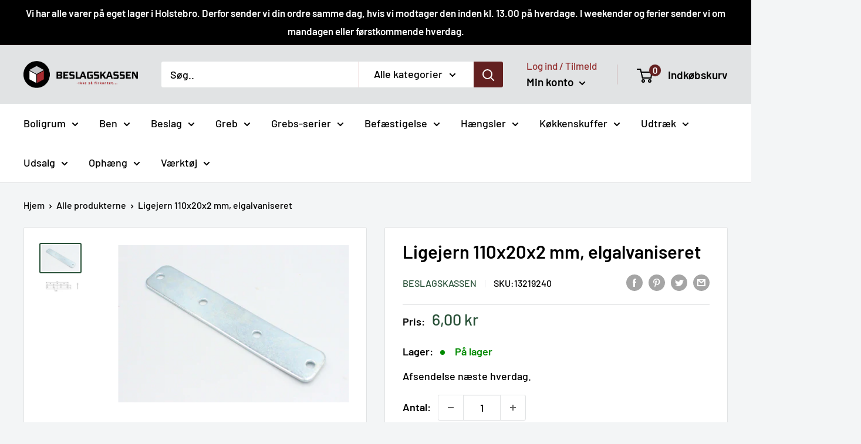

--- FILE ---
content_type: text/html; charset=utf-8
request_url: https://www.beslagskassen.dk/products/13219240
body_size: 83299
content:
<!doctype html>

<html class="no-js" lang="da">
  <head>
<!-- Start of Shoplift scripts -->
<!-- 2025-04-18T00:33:28.1918635Z -->
<style>.shoplift-hide { opacity: 0 !important; }</style>
<style id="sl-preview-bar-hide">#preview-bar-iframe, #PBarNextFrameWrapper { display: none !important; }</style>
<script type="text/javascript">(function(rootPath, template, themeRole, themeId, isThemePreview){ /* Generated on 2026-01-17T02:30:32.2085461Z */var gt=Object.defineProperty;var mt=(R,x,V)=>x in R?gt(R,x,{enumerable:!0,configurable:!0,writable:!0,value:V}):R[x]=V;var w=(R,x,V)=>mt(R,typeof x!="symbol"?x+"":x,V);(function(){"use strict";var R=document.createElement("style");R.textContent=`#shoplift-preview-control{position:fixed;max-width:332px;height:56px;background-color:#141414;z-index:9999;bottom:20px;display:flex;border-radius:8px;box-shadow:13px 22px 7px #0000,9px 14px 7px #00000003,5px 8px 6px #0000000d,2px 4px 4px #00000017,1px 1px 2px #0000001a,0 0 #0000001a;align-items:center;margin:0 auto;left:16px;right:16px;opacity:0;transform:translateY(20px);visibility:hidden;transition:opacity .4s ease-in-out,transform .4s ease-in-out,visibility 0s .4s}#shoplift-preview-control.visible{opacity:1;transform:translateY(0);visibility:visible;transition:opacity .4s ease-in-out,transform .4s ease-in-out,visibility 0s 0s}#shoplift-preview-control *{font-family:Inter,sans-serif;color:#fff;box-sizing:border-box;font-size:16px}#shoplift-preview-variant-title{font-weight:400;line-height:140%;font-size:16px;text-align:start;letter-spacing:-.16px;flex-grow:1;text-wrap:nowrap;overflow:hidden;text-overflow:ellipsis}#shoplift-preview-variant-selector{position:relative;display:block;padding:6px 0;height:100%;min-width:0;flex:1 1 auto}#shoplift-preview-variant-menu-trigger{border:none;cursor:pointer;width:100%;background-color:transparent;padding:0 16px;border-left:1px solid #333;border-right:1px solid #333;height:100%;display:flex;align-items:center;justify-content:start;gap:8px}#shoplift-preview-variant-selector .menu-variant-label{width:24px;height:24px;border-radius:50%;padding:6px;display:flex;justify-content:center;align-items:center;font-size:12px;font-style:normal;font-weight:600;line-height:100%;letter-spacing:-.12px;flex-shrink:0}#shoplift-preview-variant-selector .preview-variant-menu{position:absolute;bottom:110%;transform:translate3d(0,20px,0);visibility:hidden;pointer-events:none;opacity:0;cursor:pointer;background-color:#141414;border:1px solid #141414;border-radius:6px;width:100%;max-height:156px;overflow-y:auto;box-shadow:0 8px 16px #0003;z-index:1;transition:opacity .3s ease-in-out,transform .3s ease-in-out,visibility 0s .3s}#shoplift-preview-variant-selector .preview-variant-menu.preview-variant-menu__visible{visibility:visible;pointer-events:auto;opacity:100;transform:translateZ(0);transition:opacity .3s ease-in-out,transform .3s ease-in-out,visibility 0s 0s}@media screen and (max-width: 400px){#shoplift-preview-variant-selector .preview-variant-menu{position:fixed;left:0;right:0;width:auto;bottom:110%}}#shoplift-preview-variant-selector .preview-variant-menu .preview-variant-menu--item{padding:12px 16px;display:flex;overflow:hidden}#shoplift-preview-variant-selector .preview-variant-menu .preview-variant-menu--item .menu-variant-label{margin-right:6px}#shoplift-preview-variant-selector .preview-variant-menu .preview-variant-menu--item span{overflow:hidden;text-overflow:ellipsis;text-wrap:nowrap;white-space:nowrap;color:#f6f6f6;font-size:14px;font-style:normal;font-weight:500}#shoplift-preview-variant-selector .preview-variant-menu .preview-variant-menu--item:hover{background-color:#545454}#shoplift-preview-variant-selector .preview-variant-menu .preview-variant-menu--item:last-of-type{border-bottom-left-radius:6px;border-bottom-right-radius:6px}#shoplift-preview-variant-selector .preview-variant-menu .preview-variant-menu--item:first-of-type{border-top-left-radius:6px;border-top-right-radius:6px}#shoplift-preview-control div:has(#shoplift-exit-preview-button){padding:0 16px}#shoplift-exit-preview-button{padding:6px 8px;font-weight:500;line-height:75%;border-radius:4px;background-color:transparent;border:none;text-decoration:none}#shoplift-exit-preview-button:hover{cursor:pointer;background-color:#333}`,document.head.appendChild(R);var x=" daum[ /]| deusu/| yadirectfetcher|(?:^|[^g])news(?!sapphire)|(?<! (?:channel/|google/))google(?!(app|/google| pixel))|(?<! cu)bots?(?:\\b|_)|(?<!(?: ya| yandex|^job|inapp;) ?)search|(?<!(?:lib))http|(?<![hg]m)score|@[a-z][\\w-]+\\.|\\(\\)|\\.com|\\b\\d{13}\\b|^<|^[\\w \\.\\-\\(?:\\):]+(?:/v?\\d+(?:\\.\\d+)?(?:\\.\\d{1,10})*?)?(?:,|$)|^[^ ]{50,}$|^\\d+\\b|^\\w+/[\\w\\(\\)]*$|^active|^ad muncher|^amaya|^avsdevicesdk/|^biglotron|^bot|^bw/|^clamav[ /]|^client/|^cobweb/|^custom|^ddg[_-]android|^discourse|^dispatch/\\d|^downcast/|^duckduckgo|^facebook|^getright/|^gozilla/|^hobbit|^hotzonu|^hwcdn/|^jeode/|^jetty/|^jigsaw|^microsoft bits|^movabletype|^mozilla/\\d\\.\\d \\(compatible;?\\)$|^mozilla/\\d\\.\\d \\w*$|^navermailapp|^netsurf|^offline|^owler|^postman|^python|^rank|^read|^reed|^rest|^rss|^snapchat|^space bison|^svn|^swcd |^taringa|^thumbor/|^track|^valid|^w3c|^webbandit/|^webcopier|^wget|^whatsapp|^wordpress|^xenu link sleuth|^yahoo|^yandex|^zdm/\\d|^zoom marketplace/|^{{.*}}$|admin|analyzer|archive|ask jeeves/teoma|bit\\.ly/|bluecoat drtr|browsex|burpcollaborator|capture|catch|check|chrome-lighthouse|chromeframe|classifier|clean|cloud|crawl|cypress/|dareboost|datanyze|dejaclick|detect|dmbrowser|download|evc-batch/|feed|firephp|gomezagent|headless|httrack|hubspot marketing grader|hydra|ibisbrowser|images|insight|inspect|iplabel|ips-agent|java(?!;)|library|mail\\.ru/|manager|measure|neustar wpm|node|nutch|offbyone|optimize|pageburst|pagespeed|parser|perl|phantomjs|pingdom|powermarks|preview|proxy|ptst[ /]\\d|reputation|resolver|retriever|rexx;|rigor|rss\\b|scan|scrape|server|sogou|sparkler/|speedcurve|spider|splash|statuscake|synapse|synthetic|tools|torrent|trace|transcoder|url|virtuoso|wappalyzer|watch|webglance|webkit2png|whatcms/|zgrab",V=/bot|spider|crawl|http|lighthouse/i,D;function W(){if(D instanceof RegExp)return D;try{D=new RegExp(x,"i")}catch{D=V}return D}function J(c){return!!c&&W().test(c)}class M{constructor(){w(this,"timestamp");this.timestamp=new Date}}class Y extends M{constructor(e,i,s){super();w(this,"type");w(this,"testId");w(this,"hypothesisId");this.type=3,this.testId=e,this.hypothesisId=i,this.timestamp=s}}class Z extends M{constructor(e){super();w(this,"type");w(this,"path");this.type=4,this.path=e}}class Q extends M{constructor(e){super();w(this,"type");w(this,"cart");this.type=5,this.cart=e}}class N extends Error{constructor(){super();w(this,"isBot");this.isBot=!0}}function X(c,t,e){for(const i of t.selectors){const s=c.querySelectorAll(i.cssSelector);for(let r=0;r<s.length;r++)e(t.testId,t.hypothesisId)}q(c,t,(i,s,r,n,o)=>o(s,r),e)}function L(c,t,e){for(const i of t.selectors)U(c,t.testId,t.hypothesisId,i,e??(()=>{}));q(c,t,U,e??(()=>{}))}function F(c){return c.urlPatterns.reduce((t,e)=>{switch(e.operator){case"contains":return t+`.*${e}.*`;case"endsWith":return t+`.*${e}`;case"startsWith":return t+`${e}.*`}},"")}function q(c,t,e,i){new MutationObserver(()=>{for(const r of t.selectors)e(c,t.testId,t.hypothesisId,r,i)}).observe(c.documentElement,{childList:!0,subtree:!0})}function U(c,t,e,i,s){const r=c.querySelectorAll(i.cssSelector);for(let n=0;n<r.length;n++){let o=r.item(n);if(o instanceof HTMLElement&&o.dataset.shoplift!==""){o.dataset.shoplift="";for(const a of i.actions.sort(at))o=tt(c,i.cssSelector,o,a)}}return r.length>0&&s?(s(t,e),!0):!1}function tt(c,t,e,i){switch(i.type){case"innerHtml":e.innerHTML=i.value;break;case"attribute":et(e,i.scope,i.value);break;case"css":it(c,t,i.value);break;case"js":st(c,e,i);break;case"copy":return rt(e);case"remove":ot(e);break;case"move":nt(e,parseInt(i.value));break}return e}function et(c,t,e){c.setAttribute(t,e)}function it(c,t,e){var s;const i=c.createElement("style");i.innerHTML=`${t} { ${e} }`,(s=c.getElementsByTagName("head")[0])==null||s.appendChild(i)}function st(c,t,e){Function("document","element",`"use strict"; ${e.value}`)(c,t)}function rt(c){const t=c.cloneNode(!0);if(!c.parentNode)throw"Can't copy node outside of DOM";return c.parentNode.insertBefore(t,c.nextSibling),t}function ot(c){c.remove()}function nt(c,t){if(t===0)return;const e=Array.prototype.slice.call(c.parentElement.children).indexOf(c),i=Math.min(Math.max(e+t,0),c.parentElement.children.length-1);c.parentElement.children.item(i).insertAdjacentElement(t>0?"afterend":"beforebegin",c)}function at(c,t){return z(c)-z(t)}function z(c){return c.type==="copy"||c.type==="remove"?0:1}var k=(c=>(c[c.Template=0]="Template",c[c.Theme=1]="Theme",c[c.UrlRedirect=2]="UrlRedirect",c[c.Script=3]="Script",c[c.Dom=4]="Dom",c[c.Price=5]="Price",c))(k||{});const lt="data:image/svg+xml,%3csvg%20width='12'%20height='12'%20viewBox='0%200%2012%2012'%20fill='none'%20xmlns='http://www.w3.org/2000/svg'%3e%3cpath%20d='M9.96001%207.90004C9.86501%207.90004%209.77001%207.86504%209.69501%207.79004L6.43501%204.53004C6.19501%204.29004%205.80501%204.29004%205.56501%204.53004L2.30501%207.79004C2.16001%207.93504%201.92001%207.93504%201.77501%207.79004C1.63001%207.64504%201.63001%207.40504%201.77501%207.26004L5.03501%204.00004C5.56501%203.47004%206.43001%203.47004%206.96501%204.00004L10.225%207.26004C10.37%207.40504%2010.37%207.64504%2010.225%207.79004C10.15%207.86004%2010.055%207.90004%209.96001%207.90004Z'%20fill='white'/%3e%3c/svg%3e",ct="data:image/svg+xml,%3csvg%20width='14'%20height='24'%20viewBox='0%200%2014%2024'%20fill='none'%20xmlns='http://www.w3.org/2000/svg'%3e%3cpath%20d='M12.3976%2014.5255C12.2833%2013.8788%2012.0498%2013.3024%2011.6952%2012.7961C11.3416%2012.2898%2010.9209%2011.8353%2010.4353%2011.4317C9.94868%2011.0291%209.43546%2010.6488%208.89565%2010.292C8.48487%2010.049%208.09577%209.78565%207.72637%209.50402C7.35697%209.2224%207.08016%208.89503%206.89694%208.51987C6.71273%208.14471%206.67826%207.69533%206.79055%207.1697C6.86345%206.83216%206.97476%206.54647%207.12351%206.31162C7.27324%206.07778%207.47124%205.89986%207.7175%205.77684C7.96377%205.65483%208.21989%205.59383%208.48389%205.59383C8.88087%205.59383%209.17639%205.7016%209.3734%205.91714C9.56943%206.13268%209.68271%206.42345%209.71424%206.78946C9.74576%207.15547%209.72015%207.55401%209.63839%207.98509C9.55663%208.41617%209.43645%208.84724%209.27687%209.27934L13.5127%208.80149C13.9638%207.52656%2014.1017%206.42447%2013.9264%205.49725C13.751%204.56901%2013.2664%203.85122%2012.4724%203.34491C12.239%203.19648%2011.9779%203.07041%2011.6893%202.96569L12.0026%201.50979L9.86397%200L7.3875%201.50979L7.11169%202.78878C6.65166%202.8874%206.21724%203.01957%205.8114%203.19038C4.85292%203.594%204.06684%204.15115%203.45117%204.86385C2.83452%205.57655%202.42571%206.40108%202.22378%207.33847C2.06616%208.06947%202.04942%208.70796%202.17551%209.25087C2.30061%209.7948%202.52028%2010.2828%202.8355%2010.7139C3.14974%2011.145%203.51816%2011.5344%203.93977%2011.881C4.36039%2012.2288%204.782%2012.5521%205.20164%2012.851C5.68334%2013.1702%206.13844%2013.5169%206.56497%2013.8921C6.99052%2014.2672%207.31954%2014.7125%207.55004%2015.228C7.78055%2015.7445%207.81502%2016.3769%207.65347%2017.1262C7.56482%2017.5389%207.43676%2017.8765%207.27028%2018.1388C7.10381%2018.4011%206.89596%2018.5983%206.64772%2018.7295C6.3985%2018.8606%206.12071%2018.9267%205.8114%2018.9267C5.21641%2018.9267%204.79776%2018.6034%204.62833%2018.1632C4.4589%2017.7229%204.47367%2017.2583%204.60075%2016.5639C4.72782%2015.8705%205.05092%2015.1395%205.37107%2014.3699H1.17665C1.17665%2014.3699%200.207341%2016.1115%200.0310135%2017.6762C-0.0655232%2018.5302%200.0635208%2019.2653%200.41519%2019.8844C0.76686%2020.5036%201.33032%2020.9814%202.10655%2021.319C2.39222%2021.443%202.7104%2021.5447%203.05813%2021.623L2.54589%2024H7.17473L7.7047%2021.5386C8.08493%2021.442%208.43857%2021.3231%208.76562%2021.1787C9.73985%2020.7476%2010.52%2020.1427%2011.1071%2019.3649C11.6932%2018.5871%2012.0873%2017.7291%2012.2892%2016.7917C12.4744%2015.9295%2012.5099%2015.1741%2012.3966%2014.5275L12.3976%2014.5255Z'%20fill='white'/%3e%3c/svg%3e";async function dt(c){let t=c.replace(/-/g,"+").replace(/_/g,"/");for(;t.length%4;)t+="=";const e=atob(t),i=Uint8Array.from(e,n=>n.charCodeAt(0)),s=new Blob([i]).stream().pipeThrough(new DecompressionStream("gzip")),r=await new Response(s).text();return JSON.parse(r)}function O(c,t){return typeof t=="string"&&/\d{4}-\d{2}-\d{2}T\d{2}:\d{2}:\d{2}.\d+(?:Z|[+-]\d+)/.test(t)?new Date(t):t}function H(c,t){return t}function E(c,t=!1,e=!1,i=","){const s=c/100;if(e){const n=Math.round(s).toLocaleString("en-US");return i!==","?n.replace(/,/g,i):n}else{const r=t?",":".",n=s.toFixed(2).split("."),o=parseInt(n[0],10),a=n[1]??"00",l=o.toLocaleString("en-US");return i!==","?`${l.replace(/,/g,i)}${r}${a}`:t?`${l.replace(/,/g,".")}${r}${a}`:`${l}${r}${a}`}}function $(c,t,e,i){const s=t.replace("{{amount}}",E(c,!1,!1)).replace("{{amount_no_decimals}}",E(c,!1,!0)).replace("{{amount_with_comma_separator}}",E(c,!0,!1)).replace("{{amount_no_decimals_with_comma_separator}}",E(c,!0,!0)).replace("{{amount_with_space_separator}}",E(c,!1,!1," ")).replace("{{amount_no_decimals_with_space_separator}}",E(c,!1,!0," ")).replace("{{amount_with_apostrophe_separator}}",E(c,!1,!1,"'")).replace("{{amount_no_decimals_with_apostrophe_separator}}",E(c,!1,!0,"'")).replace("{{amount_with_period_and_space_separator}}",E(c,!1,!1,". ")).replace("{{amount_no_decimals_with_period_and_space_separator}}",E(c,!1,!0,". "));return i?`${s} ${e}`:s}function B(c){return c.replace(/[^\d.,\s-]/g,"").trim()}function ht(c){const t=new Map;for(const[e,i,s]of c.v)t.set(e,{priceInCents:i,compareAtPriceInCents:s});return t}function pt(c,t,e,i){const{priceInCents:s,compareAtPriceInCents:r}=e,{mf:n,c:o,cce:a}=i;if(c.getAttribute("data-sl-attribute-p")===t)c.innerHTML=$(s,n,o,a);else if(c.getAttribute("data-sl-attribute-cap")===t)r<=0||r<=s?c.remove():c.innerHTML=$(r,n,o,a);else if(c.getAttribute("data-sl-attribute-discount")===t&&!(r<=0||r<=s)){const h=Math.round((r-s)/r*100),u=B($(r-s,n,o,!1)),p=c.getAttribute("data-sl-format")||"percent";p==="percent"?c.textContent=`-${h}%`:p==="amount"?c.textContent=`-${u}`:p==="both"&&(c.textContent=`-${h}% (-${u})`)}}function ut(c){const t=[],e={id:"url-pattern",operator:"contains",value:"/"};for(const[i,s,r]of c.v){t.push({id:`p-${i}`,cssSelector:`[data-sl-attribute-p="${i}"]`,urlPatterns:[e],actions:[{id:`p-action-${i}`,type:"innerHtml",scope:"price",value:$(s,c.mf,c.c,c.cce)}]});const n=r<=0||r<=s;if(t.push({id:`cap-${i}`,cssSelector:`[data-sl-attribute-cap="${i}"]`,urlPatterns:[e],actions:[{id:`cap-action-${i}`,type:n?"remove":"innerHtml",scope:"compare-at-price",value:n?"":$(r,c.mf,c.c,c.cce)}]}),!n&&r>s){const o=Math.round((r-s)/r*100),a=B($(r-s,c.mf,c.c,!1));t.push({id:`d-${i}`,cssSelector:`[data-sl-attribute-discount="${i}"]`,urlPatterns:[e],actions:[{id:`d-action-${i}`,type:"js",scope:null,value:`(function(doc, el) {              var format = el.getAttribute('data-sl-format') || 'percent';              if (format === 'percent') {                el.textContent = '-${o}%';              } else if (format === 'amount') {                el.textContent = '-${a}';              } else if (format === 'both') {                el.textContent = '-${o}% (-${a})';              }            })`}]})}}return t}let G=!1;class ft{constructor(t,e,i,s,r,n,o,a,l,h,u){w(this,"DATA_SL_ATTRIBUTE_P","data-sl-attribute-p");w(this,"DATA_SL_TEST_ID","data-sl-test-id");w(this,"VIEWPORT_TRACK_THRESHOLD",.5);w(this,"temporarySessionKey","Shoplift_Session");w(this,"essentialSessionKey","Shoplift_Essential");w(this,"analyticsSessionKey","Shoplift_Analytics");w(this,"priceSelectorsSessionKey","Shoplift_PriceSelectors");w(this,"legacySessionKey");w(this,"cssHideClass");w(this,"testConfigs");w(this,"inactiveTestConfigs");w(this,"testsFilteredByAudience");w(this,"sendPageView");w(this,"shopliftDebug");w(this,"gaConfig");w(this,"getCountryTimeout");w(this,"state");w(this,"shopifyAnalyticsId");w(this,"cookie",document.cookie);w(this,"isSyncing",!1);w(this,"isSyncingGA",!1);w(this,"fetch");w(this,"localStorageSet");w(this,"localStorageGet");w(this,"sessionStorageSet",window.sessionStorage.setItem.bind(window.sessionStorage));w(this,"sessionStorageGet",window.sessionStorage.getItem.bind(window.sessionStorage));w(this,"urlParams",new URLSearchParams(window.location.search));w(this,"device");w(this,"logHistory");w(this,"activeViewportObservers",new Map);w(this,"_priceTestProductIds",null);this.shop=t,this.host=e,this.eventHost=i,this.disableReferrerOverride=a,this.logHistory=[],this.legacySessionKey=`SHOPLIFT_SESSION_${this.shop}`,this.cssHideClass=s?"shoplift-hide":"",this.testConfigs=h.map(d=>({...d,startAt:new Date(d.startAt),statusHistory:d.statusHistory.map(v=>({...v,createdAt:new Date(v.createdAt)}))})),this.inactiveTestConfigs=u,this.sendPageView=!!r,this.shopliftDebug=n===!0,this.gaConfig=o!=={"sendEvents":false,"mode":"gtag"}?o:{sendEvents:!1},this.fetch=window.fetch.bind(window),this.localStorageSet=window.localStorage.setItem.bind(window.localStorage),this.localStorageGet=window.localStorage.getItem.bind(window.localStorage);const p=this.getDeviceType();this.device=p!=="tablet"?p:"mobile",this.state=this.loadState(),this.shopifyAnalyticsId=this.getShopifyAnalyticsId(),this.testsFilteredByAudience=h.filter(d=>d.status=="active"),this.getCountryTimeout=l===1000?1e3:l,this.log("State Loaded",JSON.stringify(this.state))}deriveCategoryFromExistingTests(){if(!this.state.temporary.testCategory&&this.state.essential.visitorTests.length>0){const t=this.state.essential.visitorTests.some(e=>{if(!e.hypothesisId)return!1;const i=this.getHypothesis(e.hypothesisId);return i&&["theme","basicScript","price"].includes(i.type)});this.state.temporary.testCategory=t?"global":"conditional",this.persistTemporaryState(),this.log("Derived test category from existing visitorTests: %s",this.state.temporary.testCategory)}}async init(){var t;try{if(this.log("Shoplift script initializing"),window.Shopify&&window.Shopify.designMode){this.log("Skipping script for design mode");return}if(window.location.href.includes("slScreenshot=true")){this.log("Skipping script for screenshot");return}if(window.location.hostname.endsWith(".edgemesh.com")){this.log("Skipping script for preview");return}if(window.location.href.includes("isShopliftMerchant")){const i=this.urlParams.get("isShopliftMerchant")==="true";this.log("Setting merchant session to %s",i),this.state.temporary.isMerchant=i,this.persistTemporaryState()}if(this.state.temporary.isMerchant){this.log("Setting up preview for merchant"),typeof window.shoplift!="object"&&this.setShopliftStub(),this.state.temporary.previewConfig||this.hidePage(),await this.initPreview(),(t=document.querySelector("#sl-preview-bar-hide"))==null||t.remove();return}if(this.state.temporary.previewConfig=void 0,J(navigator.userAgent))return;if(navigator.userAgent.includes("Chrome/118")){this.log("Random: %o",[Math.random(),Math.random(),Math.random()]);const i=await this.makeRequest({url:`${this.eventHost}/api/v0/events/ip`,method:"get"}).then(s=>s==null?void 0:s.json());this.log(`IP: ${i}`),this.makeRequest({url:`${this.eventHost}/api/v0/logs`,method:"post",data:JSON.stringify(this.debugState(),H)}).catch()}if(this.shopifyAnalyticsId=this.getShopifyAnalyticsId(),this.monitorConsentChange(),this.checkForThemePreview())return;if(!this.disableReferrerOverride&&this.state.temporary.originalReferrer!=null){this.log(`Overriding referrer from '${document.referrer}' to '${this.state.temporary.originalReferrer}'`);const i=this.state.temporary.originalReferrer;delete this.state.temporary.originalReferrer,this.persistTemporaryState(),Object.defineProperty(document,"referrer",{get:()=>i,enumerable:!0,configurable:!0})}if(await this.refreshVisitor(this.shopifyAnalyticsId),await this.handleVisitorTest()){this.log("Redirecting for visitor test");return}this.setShoplift(),this.showPage(),this.ensureCartAttributesForExistingPriceTests(!1),await this.finalize(),console.log("SHOPLIFT SCRIPT INITIALIZED!")}catch(e){if(e instanceof N)return;throw e}finally{typeof window.shoplift!="object"&&this.setShopliftStub()}}getVariantColor(t){switch(t){case"a":return{text:"#141414",bg:"#E2E2E2"};case"b":return{text:"rgba(255, 255, 255, 1)",bg:"rgba(37, 99, 235, 1)"}}}getDefaultVariantTitle(t){return t.title?t.title:t.type==="price"?t.isControl?"Original prices":"Variant prices":t.isControl?"Original":"Untitled variant "+t.label.toUpperCase()}async initPreview(){const t=this.urlParams.get("previewConfig");if(t){this.state.temporary.previewConfig=void 0,this.log("Setting up the preview"),this.log("Found preview config, writing to temporary state");const e=await dt(t);if(this.state.temporary.previewConfig=e,this.state.temporary.previewConfig.testTypeCategory===k.Price){this.hidePage(!0);const s=this.state.temporary.previewConfig;let r=`${this.host}/api/dom-selectors/${s.storeId}/${s.testId}/${s.isDraft||!1}`;s.shopifyProductId&&(r+=`?productId=${s.shopifyProductId}`);const n=await this.makeJsonRequest({method:"get",url:r}).catch(o=>(this.log("Error getting domSelectors",o),null));s.variants.forEach(o=>{var a;return o.domSelectors=(a=n[o.id])==null?void 0:a.domSelectors})}this.persistTemporaryState();const i=new URL(window.location.toString());i.searchParams.delete("previewConfig"),this.queueRedirect(i)}else if(this.state.temporary.previewConfig){this.showPage();const e=this.state.temporary.previewConfig;e.testTypeCategory===k.Template&&this.handleTemplatePreview(e)&&this.initPreviewControls(e),e.testTypeCategory===k.UrlRedirect&&this.handleUrlPreview(e)&&this.initPreviewControls(e),e.testTypeCategory===k.Script&&this.handleScriptPreview(e)&&this.initPreviewControls(e),e.testTypeCategory===k.Price&&await this.handlePricePreview(e)&&this.initPreviewControls(e)}}initPreviewControls(t){document.addEventListener("DOMContentLoaded",()=>{const e=t.variants.find(v=>v.id===t.currentVariant),i=(e==null?void 0:e.label)||"a",s=t.variants,r=document.createElement("div");r.id="shoplift-preview-control";const n=document.createElement("div"),o=document.createElement("img");o.src=ct,o.height=24,o.width=14,n.style.padding="0 16px",n.style.lineHeight="100%",n.appendChild(o),r.appendChild(n);const a=document.createElement("div");a.id="shoplift-preview-variant-selector";const l=document.createElement("button");l.id="shoplift-preview-variant-menu-trigger";const h=document.createElement("div");h.className="menu-variant-label",h.style.backgroundColor=this.getVariantColor(i).bg,h.style.color=this.getVariantColor(i).text,h.innerText=i.toUpperCase(),l.appendChild(h);const u=document.createElement("span");if(u.id="shoplift-preview-variant-title",u.innerText=e?this.getDefaultVariantTitle(e):"Untitled variant "+i.toUpperCase(),l.appendChild(u),s.length>1){const v=document.createElement("img");v.src=lt,v.width=12,v.height=12,v.style.height="12px",v.style.width="12px",l.appendChild(v);const T=document.createElement("div");T.className="preview-variant-menu";for(const m of t.variants.filter(C=>C.id!==t.currentVariant)){const C=document.createElement("div");C.className="preview-variant-menu--item";const A=document.createElement("div");A.className="menu-variant-label",A.style.backgroundColor=this.getVariantColor(m.label).bg,A.style.color=this.getVariantColor(m.label).text,A.style.flexShrink="0",A.innerText=m.label.toUpperCase(),C.appendChild(A);const y=document.createElement("span");y.innerText=this.getDefaultVariantTitle(m),C.appendChild(y),C.addEventListener("click",()=>{this.pickVariant(m.id)}),T.appendChild(C)}a.appendChild(T),l.addEventListener("click",()=>{T.className!=="preview-variant-menu preview-variant-menu__visible"?T.classList.add("preview-variant-menu__visible"):T.classList.remove("preview-variant-menu__visible")}),document.addEventListener("click",m=>{m.target instanceof Element&&!l.contains(m.target)&&T.className==="preview-variant-menu preview-variant-menu__visible"&&T.classList.remove("preview-variant-menu__visible")})}else l.style.pointerEvents="none",h.style.margin="0";a.appendChild(l),r.appendChild(a);const p=document.createElement("div"),d=document.createElement("button");d.id="shoplift-exit-preview-button",d.innerText="Exit",p.appendChild(d),d.addEventListener("click",()=>{this.exitPreview()}),r.appendChild(p),document.body.appendChild(r),requestAnimationFrame(()=>{r.classList.add("visible")})}),this.ensureCartAttributesForExistingPriceTests(!0)}pickVariant(t){var e,i,s,r;if(this.state.temporary.previewConfig){const n=this.state.temporary.previewConfig,o=new URL(window.location.toString());if(n.testTypeCategory===k.UrlRedirect){const a=(e=n.variants.find(l=>l.id===n.currentVariant))==null?void 0:e.redirectUrl;if(o.pathname===a){const l=(i=n.variants.find(h=>h.id===t))==null?void 0:i.redirectUrl;l&&(o.pathname=l)}}if(n.testTypeCategory===k.Template){const a=(s=n.variants.find(l=>l.id===n.currentVariant))==null?void 0:s.pathName;if(a&&o.pathname===a){const l=(r=n.variants.find(h=>h.id===t))==null?void 0:r.pathName;l&&l!==a&&(o.pathname=l)}}n.currentVariant=t,this.persistTemporaryState(),this.queueRedirect(o)}}exitPreview(){var e,i,s,r;const t=new URL(window.location.toString());if(((e=this.state.temporary.previewConfig)==null?void 0:e.testTypeCategory)===k.Template&&t.searchParams.delete("view"),((i=this.state.temporary.previewConfig)==null?void 0:i.testTypeCategory)===k.Script&&t.searchParams.delete("slVariant"),((s=this.state.temporary.previewConfig)==null?void 0:s.testTypeCategory)===k.UrlRedirect){const o=this.state.temporary.previewConfig.variants.filter(l=>!l.isControl&&l.redirectUrl!==null).map(l=>l.redirectUrl),a=(r=this.state.temporary.previewConfig.variants.find(l=>l.label==="a"))==null?void 0:r.redirectUrl;o.includes(t.pathname)&&a&&(t.pathname=a)}this.state.temporary.previewConfig=void 0,this.persistTemporaryState(),this.hidePage(),this.queueRedirect(t)}handleTemplatePreview(t){const e=t.currentVariant,i=t.variants.find(a=>a.id===e);if(!i)return!1;const s=t.variants.find(a=>a.isControl);if(!s)return!1;this.log("Setting up template preview for type",s.type);const r=new URL(window.location.toString()),n=r.searchParams.get("view"),o=i.type===s.type;return!o&&!i.isControl&&template.suffix===s.affix&&this.typeFromTemplate()===s.type&&i.pathName!==null?(this.log("Hit control template type, redirecting to the variant url"),this.hidePage(),r.pathname=i.pathName,this.queueRedirect(r),!0):(!i.isControl&&this.typeFromTemplate()==i.type&&template.suffix===s.affix&&o&&n!==(i.affix||"__DEFAULT__")&&(this.log("Template type and affix match control, updating the view param"),r.searchParams.delete("view"),this.log("Setting the new viewParam to",i.affix||"__DEFAULT__"),this.hidePage(),r.searchParams.set("view",i.affix||"__DEFAULT__"),this.queueRedirect(r)),n!==null&&n!==i.affix&&(r.searchParams.delete("view"),this.hidePage(),this.queueRedirect(r)),!0)}handleUrlPreview(t){var n;const e=t.currentVariant,i=t.variants.find(o=>o.id===e),s=(n=t.variants.find(o=>o.isControl))==null?void 0:n.redirectUrl;if(!i)return!1;this.log("Setting up URL redirect preview");const r=new URL(window.location.toString());return r.pathname===s&&!i.isControl&&i.redirectUrl!==null&&(this.log("Url matches control, redirecting"),this.hidePage(),r.pathname=i.redirectUrl,this.queueRedirect(r)),!0}handleScriptPreview(t){const e=t.currentVariant,i=t.variants.find(n=>n.id===e);if(!i)return!1;this.log("Setting up script preview");const s=new URL(window.location.toString());return s.searchParams.get("slVariant")!==i.id&&(this.log("current id doesn't match the variant, redirecting"),s.searchParams.delete("slVariant"),this.log("Setting the new slVariantParam"),this.hidePage(),s.searchParams.set("slVariant",i.id),this.queueRedirect(s)),!0}async handlePricePreview(t){const e=t.currentVariant,i=t.variants.find(s=>s.id===e);return i?(this.log("Setting up price preview"),i.domSelectors&&i.domSelectors.length>0&&(L(document,{testId:t.testId,hypothesisId:i.id,selectors:i.domSelectors}),this.ensureCartAttributesForExistingPriceTests(!0)),!0):!1}async finalize(){const t=await this.getCartState();t!==null&&this.queueCartUpdate(t),this.pruneStateAndSave(),await this.syncAllEvents()}setShoplift(){this.log("Setting up public API");const e=this.urlParams.get("slVariant")==="true",i=e?null:this.urlParams.get("slVariant");window.shoplift={isHypothesisActive:async s=>{if(this.log("Script checking variant for hypothesis '%s'",s),e)return this.log("Forcing variant for hypothesis '%s'",s),!0;if(i!==null)return this.log("Forcing hypothesis '%s'",i),s===i;const r=this.testConfigs.find(o=>o.hypotheses.some(a=>a.id===s));if(!r)return this.log("No test found for hypothesis '%s'",s),!1;const n=this.state.essential.visitorTests.find(o=>o.testId===r.id);return n?(this.log("Active visitor test found",s),n.hypothesisId===s):(await this.manuallySplitVisitor(r),this.testConfigs.some(o=>o.hypotheses.some(a=>a.id===s&&this.state.essential.visitorTests.some(l=>l.hypothesisId===a.id))))},setAnalyticsConsent:async s=>{await this.onConsentChange(s,!0)},getVisitorData:()=>({visitor:this.state.analytics.visitor,visitorTests:this.state.essential.visitorTests.filter(s=>!s.isInvalid).map(s=>{const{shouldSendToGa:r,savedAt:n,...o}=s;return o})})}}setShopliftStub(){this.log("Setting up stubbed public API");const e=this.urlParams.get("slVariant")==="true",i=e?null:this.urlParams.get("slVariant");window.shoplift={isHypothesisActive:s=>Promise.resolve(e||s===i),setAnalyticsConsent:()=>Promise.resolve(),getVisitorData:()=>({visitor:null,visitorTests:[]})}}async manuallySplitVisitor(t){this.log("Starting manual split for test '%s'",t.id),await this.handleVisitorTest([t]),this.saveState(),this.syncAllEvents()}async handleVisitorTest(t){await this.filterTestsByAudience(this.testConfigs,this.state.analytics.visitor??this.buildBaseVisitor(),this.state.essential.visitorTests),this.deriveCategoryFromExistingTests(),this.clearStaleReservations();let e=t?t.filter(i=>this.testsFilteredByAudience.some(s=>s.id===i.id)):[...this.testsForUrl(this.testsFilteredByAudience),...this.domTestsForUrl(this.testsFilteredByAudience)];try{if(e.length===0)return this.log("No tests found"),!1;this.log("Checking for existing visitor test on page");const i=this.getCurrentVisitorHypothesis(e);if(i){this.log("Found current visitor test");const a=this.considerRedirect(i);return a&&(this.log("Redirecting for current visitor test"),this.redirect(i)),a}const s=this.getReservationForCurrentPage();if(s){this.log("Found matching reservation for current page: %s",s.testId);const a=this.getHypothesis(s.hypothesisId);if(a){a.type!=="price"&&this.realizeReservationForCriteria(s.entryCriteriaKey);const l=this.considerRedirect(a);return l&&this.redirect(a),l}}this.log("No active test relation for test page");const r=this.testsForUrl(this.inactiveTestConfigs.filter(a=>this.testIsPaused(a)&&a.hypotheses.some(l=>this.state.essential.visitorTests.some(h=>h.hypothesisId===l.id)))).map(a=>a.id);if(r.length>0)return this.log("Visitor has paused tests for test page, skipping test assignment: %o",r),!1;if(!this.state.temporary.testCategory){const a=this.testsFilteredByAudience.filter(h=>this.isGlobalEntryCriteria(this.getEntryCriteriaKey(h))),l=this.testsFilteredByAudience.filter(h=>!this.isGlobalEntryCriteria(this.getEntryCriteriaKey(h)));if(this.log("Category dice roll - global tests: %o, conditional tests: %o",a.map(h=>({id:h.id,title:h.title,criteria:this.getEntryCriteriaKey(h)})),l.map(h=>({id:h.id,title:h.title,criteria:this.getEntryCriteriaKey(h)}))),a.length>0&&l.length>0){const h=a.length,u=l.length,p=h+u,d=Math.random()*p;this.state.temporary.testCategory=d<h?"global":"conditional",this.log("Category dice roll: rolled %.2f of %d (global weight: %d, conditional weight: %d), selected '%s'",d,p,h,u,this.state.temporary.testCategory)}else a.length>0?(this.state.temporary.testCategory="global",this.log("Only global tests available, setting category to global")):(this.state.temporary.testCategory="conditional",this.log("Only conditional tests available, setting category to conditional"));this.persistTemporaryState()}const n=this.state.temporary.testCategory;if(this.log("Visitor test category: %s",n),n==="global"){const a=this.testsFilteredByAudience.filter(l=>!this.isGlobalEntryCriteria(this.getEntryCriteriaKey(l)));for(const l of a)this.markTestAsBlocked(l,"category:global");e=e.filter(l=>this.isGlobalEntryCriteria(this.getEntryCriteriaKey(l)))}else{const a=this.testsFilteredByAudience.filter(l=>this.isGlobalEntryCriteria(this.getEntryCriteriaKey(l)));for(const l of a)this.markTestAsBlocked(l,"category:conditional");e=e.filter(l=>!this.isGlobalEntryCriteria(this.getEntryCriteriaKey(l)))}if(e.length===0)return this.log("No tests remaining after category filter"),!1;this.createReservations(e);const o=this.getReservationForCurrentPage();if(o&&!o.isRealized){const a=this.getHypothesis(o.hypothesisId);if(a){a.type!=="price"&&this.realizeReservationForCriteria(o.entryCriteriaKey);const l=this.considerRedirect(a);return l&&(this.log("Redirecting for new test"),this.redirect(a)),l}}return!1}finally{this.includeInDomTests(),this.saveState()}}includeInDomTests(){this.applyControlForAudienceFilteredPriceTests();const t=this.getDomTestsForCurrentUrl(),e=this.getVisitorDomHypothesis(t);for(const i of t){this.log("Evaluating dom test '%s'",i.id);const s=i.hypotheses.some(d=>d.type==="price");if(this.state.essential.visitorTests.find(d=>d.testId===i.id&&d.isInvalid&&!d.hypothesisId)){if(this.log("Visitor is blocked from test '%s', applying control prices if price test",i.id),s){const d=i.hypotheses.find(v=>v.isControl);d!=null&&d.priceData&&(this.applyPriceTestWithMapLookup(i.id,d,[d],()=>{this.log("Control prices applied for blocked visitor, no metrics tracked")}),this.updatePriceTestHiddenInputs(i.id,"control",!1))}continue}const n=this.getReservationForTest(i.id);let o=null,a=!1;const l=e.find(d=>i.hypotheses.some(v=>d.id===v.id));if(n)o=this.getHypothesis(n.hypothesisId)??null,this.log("Using reserved hypothesis '%s' for test '%s'",n.hypothesisId,i.id);else if(l)o=l,this.log("Using existing hypothesis assignment for test '%s'",i.id);else if(s){const d=this.visitorActiveTestTypeWithReservations();d?(a=!0,this.log("Visitor already in test type '%s', treating as non-test for price test '%s'",d,i.id)):o=this.pickHypothesis(i)}else o=this.pickHypothesis(i);if(a&&s){const d=i.hypotheses.find(v=>v.isControl);d!=null&&d.priceData&&(this.log("Applying control prices for non-test visitor on price test '%s' (Map-based)",i.id),this.applyPriceTestWithMapLookup(i.id,d,[d],()=>{this.log("Control prices applied for non-test visitor, no metrics tracked")}),this.updatePriceTestHiddenInputs(i.id,"control",!1));continue}if(!o){this.log("Failed to pick hypothesis for test");continue}const h=i.bayesianRevision??4,u=o.type==="price",p=h>=5;if(u&&p){if(this.log(`Price test with Map-based lookup (v${h}): ${i.id}`),!o.priceData){this.log("No price data for hypothesis '%s', skipping",o.id);continue}const d=o.isControl?"control":"variant";this.log(`Setting up Map-based price test for ${d} (test: ${i.id})`),this.applyPriceTestWithMapLookup(i.id,o,i.hypotheses,v=>{const T=this.getReservationForTest(v);T&&!T.isRealized&&T.entryCriteriaKey?this.realizeReservationForCriteria(T.entryCriteriaKey):this.queueAddVisitorToTest(v,o),this.saveState(),this.queuePageView(window.location.pathname),this.syncAllEvents()});continue}if(u&&!p){this.log(`Price test without viewport tracking (v${h}): ${i.id}`);const d=this.getDomSelectorsForHypothesis(o);if(d.length===0)continue;L(document,{testId:i.id,hypothesisId:o.id,selectors:d},v=>{this.queueAddVisitorToTest(v,o),this.saveState(),this.queuePageView(window.location.pathname),this.syncAllEvents()});continue}if(!o.domSelectors||o.domSelectors.length===0){this.log("No selectors found, skipping hypothesis");continue}L(document,{testId:i.id,hypothesisId:o.id,selectors:o.domSelectors},d=>{this.queueAddVisitorToTest(d,o),this.saveState(),this.queuePageView(window.location.pathname),this.syncAllEvents()})}}considerRedirect(t){if(this.log("Considering redirect for hypothesis '%s'",t.id),t.isControl)return this.log("Skipping redirect for control"),!1;if(t.type==="basicScript"||t.type==="manualScript")return this.log("Skipping redirect for script test"),!1;const e=this.state.essential.visitorTests.find(n=>n.hypothesisId===t.id),i=new URL(window.location.toString()),r=new URLSearchParams(window.location.search).get("view");if(t.type==="theme"){if(!(t.themeId===themeId)){if(this.log("Theme id '%s' is not hypothesis theme ID '%s'",t.themeId,themeId),e&&e.themeId!==t.themeId&&(e.themeId===themeId||!this.isThemePreview()))this.log("On old theme, redirecting and updating local visitor"),e.themeId=t.themeId;else if(this.isThemePreview())return this.log("On non-test theme, skipping redirect"),!1;return this.log("Hiding page to redirect for theme test"),this.hidePage(),!0}return!1}else if(t.type!=="dom"&&t.type!=="price"&&t.affix!==template.suffix&&t.affix!==r||t.redirectPath&&!i.pathname.endsWith(t.redirectPath))return this.log("Hiding page to redirect for template test"),this.hidePage(),!0;return this.log("Not redirecting"),!1}redirect(t){if(this.log("Redirecting to hypothesis '%s'",t.id),t.isControl)return;const e=new URL(window.location.toString());if(e.searchParams.delete("view"),t.redirectPath){const i=RegExp("^(/w{2}-w{2})/").exec(e.pathname);if(i&&i.length>1){const s=i[1];e.pathname=`${s}${t.redirectPath}`}else e.pathname=t.redirectPath}else t.type==="theme"?(e.searchParams.set("_ab","0"),e.searchParams.set("_fd","0"),e.searchParams.set("_sc","1"),e.searchParams.set("preview_theme_id",t.themeId.toString())):t.type!=="urlRedirect"&&e.searchParams.set("view",t.affix);this.queueRedirect(e)}async refreshVisitor(t){if(t===null||!this.state.essential.isFirstLoad||!this.testConfigs.some(i=>i.visitorOption!=="all"))return;this.log("Refreshing visitor"),this.hidePage();const e=await this.getVisitor(t);e&&e.id&&this.updateLocalVisitor(e)}buildBaseVisitor(){return{shopifyAnalyticsId:this.shopifyAnalyticsId,device:this.device,country:null,...this.state.essential.initialState}}getInitialState(){const t=this.getUTMValue("utm_source")??"",e=this.getUTMValue("utm_medium")??"",i=this.getUTMValue("utm_campaign")??"",s=this.getUTMValue("utm_content")??"",r=window.document.referrer,n=this.device;return{createdAt:new Date,utmSource:t,utmMedium:e,utmCampaign:i,utmContent:s,referrer:r,device:n}}checkForThemePreview(){var t,e;return this.log("Checking for theme preview"),window.location.hostname.endsWith(".shopifypreview.com")?(this.log("on shopify preview domain"),this.clearThemeBar(!0,!1,this.state),(t=document.querySelector("#sl-preview-bar-hide"))==null||t.remove(),!1):this.isThemePreview()?this.state.essential.visitorTests.some(i=>i.isThemeTest&&i.hypothesisId!=null&&this.getHypothesis(i.hypothesisId)&&i.themeId===themeId)?(this.log("On active theme test, removing theme bar"),this.clearThemeBar(!1,!0,this.state),!1):this.state.essential.visitorTests.some(i=>i.isThemeTest&&i.hypothesisId!=null&&!this.getHypothesis(i.hypothesisId)&&i.themeId===themeId)?(this.log("Visitor is on an inactive theme test, redirecting to main theme"),this.redirectToMainTheme(),!0):this.state.essential.isFirstLoad?(this.log("No visitor found on theme preview, redirecting to main theme"),this.redirectToMainTheme(),!0):this.inactiveTestConfigs.some(i=>i.hypotheses.some(s=>s.themeId===themeId))?(this.log("Current theme is an inactive theme test, redirecting to main theme"),this.redirectToMainTheme(),!0):this.testConfigs.some(i=>i.hypotheses.some(s=>s.themeId===themeId))?(this.log("Falling back to clearing theme bar"),this.clearThemeBar(!1,!0,this.state),!1):(this.log("No tests on current theme, skipping script"),this.clearThemeBar(!0,!1,this.state),(e=document.querySelector("#sl-preview-bar-hide"))==null||e.remove(),!0):(this.log("Not on theme preview"),this.clearThemeBar(!0,!1,this.state),!1)}redirectToMainTheme(){this.hidePage();const t=new URL(window.location.toString());t.searchParams.set("preview_theme_id",""),this.queueRedirect(t)}testsForUrl(t){const e=new URL(window.location.href),i=this.typeFromTemplate();return t.filter(s=>s.hypotheses.some(r=>r.type!=="dom"&&r.type!=="price"&&(r.isControl&&r.type===i&&r.affix===template.suffix||r.type==="theme"||r.isControl&&r.type==="urlRedirect"&&r.redirectPath&&e.pathname.endsWith(r.redirectPath)||r.type==="basicScript"))&&(s.ignoreTestViewParameterEnforcement||!e.searchParams.has("view")||s.hypotheses.map(r=>r.affix).includes(e.searchParams.get("view")??"")))}domTestsForUrl(t){const e=new URL(window.location.href);return t.filter(i=>i.hypotheses.some(s=>s.type!=="dom"&&s.type!=="price"?!1:s.type==="price"&&s.priceData&&s.priceData.v.length>0?!0:s.domSelectors&&s.domSelectors.some(r=>new RegExp(F(r)).test(e.toString()))))}async filterTestsByAudience(t,e,i){const s=[];let r=e.country;!r&&t.some(n=>n.requiresCountry&&!i.some(o=>o.testId===n.id))&&(this.log("Hiding page to check geoip"),this.hidePage(),r=await this.makeJsonRequest({method:"get",url:`${this.eventHost}/api/v0/visitors/get-country`,signal:AbortSignal.timeout(this.getCountryTimeout)}).catch(n=>(this.log("Error getting country",n),null)));for(const n of t){if(this.log("Checking audience for test '%s'",n.id),this.state.essential.visitorTests.some(l=>l.testId===n.id&&l.hypothesisId==null)){console.log(`Skipping blocked test '${n.id}'`);continue}const o=this.visitorCreatedDuringTestActive(n.statusHistory);(i.some(l=>l.testId===n.id&&(n.device==="all"||n.device===e.device&&n.device===this.device))||this.isTargetAudience(n,e,o,r))&&(this.log("Visitor is in audience for test '%s'",n.id),s.push(n))}this.testsFilteredByAudience=s}isTargetAudience(t,e,i,s){const r=this.getChannel(e);return(t.device==="all"||t.device===e.device&&t.device===this.device)&&(t.visitorOption==="all"||t.visitorOption==="new"&&i||t.visitorOption==="returning"&&!i)&&(t.targetAudiences.length===0||t.targetAudiences.reduce((n,o)=>n||o.reduce((a,l)=>a&&l(e,i,r,s),!0),!1))}visitorCreatedDuringTestActive(t){let e="";for(const i of t){if(this.state.analytics.visitor!==null&&this.state.analytics.visitor.createdAt<i.createdAt||this.state.essential.initialState.createdAt<i.createdAt)break;e=i.status}return e==="active"}getDomTestsForCurrentUrl(){return this.domTestsForUrl(this.testsFilteredByAudience)}getCurrentVisitorHypothesis(t){return t.flatMap(e=>e.hypotheses).find(e=>e.type!=="dom"&&e.type!=="price"&&this.state.essential.visitorTests.some(i=>i.hypothesisId===e.id))}getVisitorDomHypothesis(t){return t.flatMap(e=>e.hypotheses).filter(e=>(e.type==="dom"||e.type==="price")&&this.state.essential.visitorTests.some(i=>i.hypothesisId===e.id))}getHypothesis(t){return this.testConfigs.filter(e=>e.hypotheses.some(i=>i.id===t)).map(e=>e.hypotheses.find(i=>i.id===t))[0]}getDomSelectorsForHypothesis(t){if(!t)return[];if(t.domSelectors&&t.domSelectors.length>0)return t.domSelectors;if(t.priceData){const e=`${this.priceSelectorsSessionKey}_${t.id}`;try{const s=sessionStorage.getItem(e);if(s){const r=JSON.parse(s);return t.domSelectors=r,this.log("Loaded %d price selectors from cache for hypothesis '%s'",r.length,t.id),r}}catch{}const i=ut(t.priceData);t.domSelectors=i;try{sessionStorage.setItem(e,JSON.stringify(i)),this.log("Generated and cached %d price selectors for hypothesis '%s'",i.length,t.id)}catch{this.log("Generated %d price selectors for hypothesis '%s' (cache unavailable)",i.length,t.id)}return i}return[]}hasThemeTest(t){return t.some(e=>e.hypotheses.some(i=>i.type==="theme"))}hasTestThatIsNotThemeTest(t){return t.some(e=>e.hypotheses.some(i=>i.type!=="theme"&&i.type!=="dom"&&i.type!=="price"))}hasThemeAndOtherTestTypes(t){return this.hasThemeTest(t)&&this.hasTestThatIsNotThemeTest(t)}testIsPaused(t){return t.status==="paused"||t.status==="incompatible"||t.status==="suspended"}visitorActiveTestType(){const t=this.state.essential.visitorTests.filter(e=>this.testConfigs.some(i=>i.hypotheses.some(s=>s.id==e.hypothesisId)));return t.length===0?null:t.some(e=>e.isThemeTest)?"theme":"templateOrUrlRedirect"}getReservationType(t){return t==="price"||this.isTemplateTestType(t)?"deferred":"immediate"}isTemplateTestType(t){return["product","collection","landing","index","cart","search","blog","article","collectionList"].includes(t)}getEntryCriteriaKey(t){const e=t.hypotheses.find(i=>i.isControl);if(!e)return`unknown:${t.id}`;switch(e.type){case"theme":return"global:theme";case"basicScript":return"global:autoApi";case"price":return"global:price";case"manualScript":return`conditional:manualApi:${t.id}`;case"urlRedirect":return`conditional:url:${e.redirectPath||"unknown"}`;default:return`conditional:template:${e.type}`}}isGlobalEntryCriteria(t){return t.startsWith("global:")}groupTestsByEntryCriteria(t){const e=new Map;for(const i of t){const s=this.getEntryCriteriaKey(i),r=e.get(s)||[];r.push(i),e.set(s,r)}return e}doesCurrentPageMatchEntryCriteria(t){if(this.isGlobalEntryCriteria(t))return!0;if(t==="conditional:manualApi")return!1;if(t.startsWith("conditional:url:")){const e=t.replace("conditional:url:","");return window.location.pathname.endsWith(e)}if(t.startsWith("conditional:template:")){const e=t.replace("conditional:template:","");return this.typeFromTemplate()===e}return!1}hasActiveReservation(){const t=this.getActiveReservations();return Object.values(t).some(e=>!e.isRealized)}getActiveReservation(){const t=this.getActiveReservations();return Object.values(t).find(e=>!e.isRealized)??null}clearStaleReservations(){const t=this.state.temporary.testReservations;if(!t)return;let e=!1;for(const[i,s]of Object.entries(t)){const r=this.testConfigs.find(o=>o.id===s.testId);if(!r){this.log("Test '%s' no longer in config, clearing reservation for criteria '%s'",s.testId,i),delete t[i],e=!0;continue}if(r.status!=="active"){this.log("Test '%s' status is '%s', clearing reservation for criteria '%s'",s.testId,r.status,i),delete t[i],e=!0;continue}this.testsFilteredByAudience.some(o=>o.id===s.testId)||(this.log("Visitor no longer passes audience for test '%s', clearing reservation for criteria '%s'",s.testId,i),delete t[i],e=!0)}e&&this.persistTemporaryState()}createReservations(t){if(this.state.temporary.testReservations||(this.state.temporary.testReservations={}),this.state.temporary.rolledEntryCriteria||(this.state.temporary.rolledEntryCriteria=[]),this.state.temporary.testCategory==="global"){this.createSingleReservation(t,"global");return}const i=t.filter(o=>this.doesCurrentPageMatchEntryCriteria(this.getEntryCriteriaKey(o))),s=t.filter(o=>!this.doesCurrentPageMatchEntryCriteria(this.getEntryCriteriaKey(o)));this.log("Conditional tests split - matching current page: %d, not matching: %d",i.length,s.length),i.length>0&&this.log("Tests matching current page (same pool): %o",i.map(o=>({id:o.id,title:o.title,criteria:this.getEntryCriteriaKey(o)})));const r="conditional:current-page";if(i.length>0&&!this.state.temporary.rolledEntryCriteria.includes(r)){this.createSingleReservation(i,r);for(const o of i){const a=this.getEntryCriteriaKey(o);this.state.temporary.rolledEntryCriteria.includes(a)||this.state.temporary.rolledEntryCriteria.push(a)}}const n=this.groupTestsByEntryCriteria(s);for(const[o,a]of n){if(this.state.temporary.rolledEntryCriteria.includes(o)){this.log("Already rolled for criteria '%s', skipping",o);continue}if(a.some(m=>this.state.essential.visitorTests.some(C=>C.testId===m.id))){this.log("Visitor already has VT for criteria '%s', skipping",o),this.state.temporary.rolledEntryCriteria.push(o);continue}const h=[...a].sort((m,C)=>m.id.localeCompare(C.id));this.log("Test dice roll for criteria '%s' - available tests: %o",o,h.map(m=>({id:m.id,title:m.title})));const u=Math.floor(Math.random()*h.length),p=h[u];this.log("Test dice roll: picked index %d of %d, selected test '%s' (%s)",u+1,a.length,p.id,p.title);const d=this.pickHypothesis(p);if(!d){this.log("No hypothesis picked for test '%s'",p.id);continue}const v=this.getReservationType(d.type),T={testId:p.id,hypothesisId:d.id,testType:d.type,reservationType:v,isThemeTest:d.type==="theme",themeId:d.themeId,createdAt:new Date,isRealized:!1,entryCriteriaKey:o};this.state.temporary.testReservations[o]=T,this.state.temporary.rolledEntryCriteria.push(o),this.log("Created %s reservation for test '%s' (criteria: %s)",v,p.id,o);for(const m of a)m.id!==p.id&&this.markTestAsBlocked(m,o)}this.persistTemporaryState()}createSingleReservation(t,e){if(this.state.temporary.rolledEntryCriteria.includes(e)){this.log("Already rolled for pool '%s', skipping",e);return}if(t.some(u=>this.state.essential.visitorTests.some(p=>p.testId===u.id&&!p.isInvalid))){this.log("Visitor already has VT for pool '%s', skipping",e),this.state.temporary.rolledEntryCriteria.push(e);return}if(t.length===0){this.log("No tests in pool '%s'",e);return}const s=[...t].sort((u,p)=>u.id.localeCompare(p.id));this.log("Test dice roll for pool '%s' - available tests: %o",e,s.map(u=>({id:u.id,title:u.title,criteria:this.getEntryCriteriaKey(u)})));const r=Math.floor(Math.random()*s.length),n=s[r];this.log("Test dice roll: picked index %d of %d, selected test '%s' (%s)",r,t.length,n.id,n.title);const o=this.pickHypothesis(n);if(!o){this.log("No hypothesis picked for test '%s'",n.id);return}const a=this.getReservationType(o.type),l=this.getEntryCriteriaKey(n),h={testId:n.id,hypothesisId:o.id,testType:o.type,reservationType:a,isThemeTest:o.type==="theme",themeId:o.themeId,createdAt:new Date,isRealized:!1,entryCriteriaKey:l};this.state.temporary.testReservations[l]=h,this.state.temporary.rolledEntryCriteria.push(e),this.log("Created %s reservation for test '%s' from pool '%s' (criteria: %s)",a,n.id,e,l);for(const u of t)u.id!==n.id&&this.markTestAsBlocked(u,`pool:${e}`);this.persistTemporaryState()}markTestAsBlocked(t,e){this.state.essential.visitorTests.some(i=>i.testId===t.id)||(this.log("Blocking visitor from test '%s' (reason: %s)",t.id,e),this.state.essential.visitorTests.push({createdAt:new Date,testId:t.id,hypothesisId:null,isThemeTest:t.hypotheses.some(i=>i.type==="theme"),shouldSendToGa:!1,isSaved:!0,isInvalid:!0,themeId:void 0}))}realizeReservationForCriteria(t){var s;const e=(s=this.state.temporary.testReservations)==null?void 0:s[t];if(!e)return this.log("No reservation found for criteria '%s'",t),!1;if(e.isRealized)return this.log("Reservation already realized for criteria '%s'",t),!1;if(this.state.essential.visitorTests.some(r=>r.testId===e.testId&&!r.isInvalid))return this.log("Visitor already assigned to test '%s'",e.testId),!1;const i=this.getHypothesis(e.hypothesisId);return i?(e.isRealized=!0,this.persistTemporaryState(),this.queueAddVisitorToTest(e.testId,i),this.saveState(),this.log("Realized reservation for test '%s' (criteria: %s)",e.testId,t),!0):(this.log("Hypothesis '%s' not found",e.hypothesisId),!1)}getActiveReservations(){return this.state.temporary.testReservations??{}}getReservationForCurrentPage(){const t=this.getActiveReservations();for(const[e,i]of Object.entries(t)){if(i.isRealized)continue;const s=this.testConfigs.find(r=>r.id===i.testId);if(!(!s||s.status!=="active")&&this.doesCurrentPageMatchEntryCriteria(e))return i}return null}getReservationForTest(t){const e=this.getActiveReservations();return Object.values(e).find(i=>i.testId===t)??null}getReservationTestType(){const t=this.getActiveReservations(),e=Object.values(t);if(e.length===0)return null;for(const i of e)if(i.isThemeTest)return"theme";for(const i of e)if(i.testType==="price")return"price";return e.some(i=>!i.isRealized)?"templateOrUrlRedirect":null}hasPriceTests(t){return t.some(e=>e.hypotheses.some(i=>i.type==="price"))}getPriceTestProductIds(){var e;if(this._priceTestProductIds)return this._priceTestProductIds;const t=new Set;for(const i of this.testConfigs)for(const s of i.hypotheses)if(s.type==="price"){for(const r of s.domSelectors||[]){const n=r.cssSelector.match(/data-sl-attribute-(?:p|cap)="(\d+)"/);n!=null&&n[1]&&t.add(n[1])}if((e=s.priceData)!=null&&e.v)for(const[r]of s.priceData.v)t.add(r)}return this._priceTestProductIds=t,this.log("Built price test product ID cache with %d products",t.size),t}isProductInAnyPriceTest(t){return this.getPriceTestProductIds().has(t)}visitorActiveTestTypeWithReservations(){const t=this.getActiveReservations();for(const r of Object.values(t)){if(r.isThemeTest)return"theme";if(r.testType==="price")return"price"}if(Object.values(t).some(r=>!r.isRealized)){if(this.state.temporary.testCategory==="global")for(const n of Object.values(t)){if(n.testType==="theme")return"theme";if(n.testType==="price")return"price";if(n.testType==="basicScript")return"theme"}return"templateOrUrlRedirect"}const i=this.state.essential.visitorTests.filter(r=>!r.isInvalid&&this.testConfigs.some(n=>n.hypotheses.some(o=>o.id===r.hypothesisId)));return i.length===0?null:i.some(r=>{const n=this.getHypothesis(r.hypothesisId);return(n==null?void 0:n.type)==="price"})?"price":i.some(r=>r.isThemeTest)?"theme":"templateOrUrlRedirect"}applyControlForAudienceFilteredPriceTests(){const t=this.testConfigs.filter(s=>s.status==="active"&&s.hypotheses.some(r=>r.type==="price"));if(t.length===0)return;const e=this.testsFilteredByAudience.filter(s=>s.hypotheses.some(r=>r.type==="price")),i=t.filter(s=>!e.some(r=>r.id===s.id));if(i.length!==0){this.log("Found %d price tests filtered by audience, applying control selectors",i.length);for(const s of i){const r=s.hypotheses.find(l=>l.isControl),n=this.getDomSelectorsForHypothesis(r);if(n.length===0){this.log("No control selectors for audience-filtered price test '%s'",s.id);continue}const o=new URL(window.location.href);n.some(l=>{try{return new RegExp(F(l)).test(o.toString())}catch{return!1}})&&(this.log("Applying control selectors for audience-filtered price test '%s'",s.id),L(document,{testId:s.id,hypothesisId:r.id,selectors:n},()=>{this.log("Control selectors applied for audience-filtered visitor, no metrics tracked")}),this.updatePriceTestHiddenInputs(s.id,"control",!1))}}}pickHypothesis(t){let e=Math.random();const i=t.hypotheses.reduce((r,n)=>r+n.visitorCount,0);return t.hypotheses.sort((r,n)=>r.isControl?n.isControl?0:-1:n.isControl?1:0).reduce((r,n)=>{if(r!==null)return r;const a=t.hypotheses.reduce((l,h)=>l&&h.visitorCount>20,!0)?n.visitorCount/i-n.trafficPercentage:0;return e<=n.trafficPercentage-a?n:(e-=n.trafficPercentage,null)},null)}typeFromTemplate(){switch(template.type){case"collection-list":return"collectionList";case"page":return"landing";case"article":case"blog":case"cart":case"collection":case"index":case"product":case"search":return template.type;default:return null}}queueRedirect(t){this.saveState(),this.disableReferrerOverride||(this.log(`Saving temporary referrer override '${document.referrer}'`),this.state.temporary.originalReferrer=document.referrer,this.persistTemporaryState()),window.setTimeout(()=>window.location.assign(t),0),window.setTimeout(()=>void this.syncAllEvents(),2e3)}async syncAllEvents(){const t=async()=>{if(this.isSyncing){window.setTimeout(()=>void(async()=>await t())(),500);return}try{this.isSyncing=!0,this.syncGAEvents(),await this.syncEvents()}finally{this.isSyncing=!1}};await t()}async syncEvents(){var i,s;if(!this.state.essential.consentApproved||!this.shopifyAnalyticsId||this.state.analytics.queue.length===0)return;const t=this.state.analytics.queue.length,e=this.state.analytics.queue.splice(0,t);this.log("Syncing %s events",t);try{const r={shop:this.shop,visitorDetails:{shopifyAnalyticsId:this.shopifyAnalyticsId,device:((i=this.state.analytics.visitor)==null?void 0:i.device)??this.device,country:((s=this.state.analytics.visitor)==null?void 0:s.country)??null,...this.state.essential.initialState},events:this.state.essential.visitorTests.filter(o=>!o.isInvalid&&!o.isSaved&&o.hypothesisId!=null).map(o=>new Y(o.testId,o.hypothesisId,o.createdAt)).concat(e)};await this.sendEvents(r);const n=await this.getVisitor(this.shopifyAnalyticsId);n!==null&&this.updateLocalVisitor(n);for(const o of this.state.essential.visitorTests.filter(a=>!a.isInvalid&&!a.isSaved))o.isSaved=!0,o.savedAt=Date.now()}catch{this.state.analytics.queue.splice(0,0,...e)}finally{this.saveState()}}syncGAEvents(){if(!this.gaConfig.sendEvents){if(G)return;G=!0,this.log("UseGtag is false — skipping GA Events");return}if(this.isSyncingGA){this.log("Already syncing GA - skipping GA events");return}const t=this.state.essential.visitorTests.filter(e=>e.shouldSendToGa);t.length!==0&&(this.isSyncingGA=!0,this.log("Syncing %s GA Events",t.length),Promise.allSettled(t.map(e=>this.sendGAEvent(e))).then(()=>this.log("All gtag events sent")).finally(()=>this.isSyncingGA=!1))}sendGAEvent(t){return new Promise(e=>{this.log("Sending GA Event for test %s, hypothesis %s",t.testId,t.hypothesisId);const i=()=>{this.log("GA acknowledged event for hypothesis %s",t.hypothesisId),t.shouldSendToGa=!1,this.persistEssentialState(),e()},s={exp_variant_string:`SL-${t.testId}-${t.hypothesisId}`};this.shopliftDebug&&Object.assign(s,{debug_mode:!0});function r(n,o,a){window.dataLayer=window.dataLayer||[],window.dataLayer.push(arguments)}this.gaConfig.mode==="gtag"?r("event","experience_impression",{...s,event_callback:i}):(window.dataLayer=window.dataLayer||[],window.dataLayer.push({event:"experience_impression",...s,eventCallback:i}))})}updateLocalVisitor(t){let e;({visitorTests:e,...this.state.analytics.visitor}=t),this.log("updateLocalVisitor - server returned %d tests: %o",e.length,e.map(s=>({testId:s.testId,hypothesisId:s.hypothesisId,isInvalid:s.isInvalid}))),this.log("updateLocalVisitor - local has %d tests: %o",this.state.essential.visitorTests.length,this.state.essential.visitorTests.map(s=>({testId:s.testId,hypothesisId:s.hypothesisId,isSaved:s.isSaved,isInvalid:s.isInvalid})));const i=5*60*1e3;for(const s of this.state.essential.visitorTests.filter(r=>r.isSaved&&(!r.savedAt||Date.now()-r.savedAt>i)&&!e.some(n=>n.testId===r.testId)))this.log("updateLocalVisitor - marking LOCAL test as INVALID (isSaved && not in server): testId=%s, hypothesisId=%s",s.testId,s.hypothesisId),s.isInvalid=!0;for(const s of e){const r=this.state.essential.visitorTests.findIndex(o=>o.testId===s.testId);if(!(r!==-1))this.log("updateLocalVisitor - ADDING server test (not found locally): testId=%s, hypothesisId=%s",s.testId,s.hypothesisId),this.state.essential.visitorTests.push(s);else{const o=this.state.essential.visitorTests.at(r);this.log("updateLocalVisitor - REPLACING local test with server test: testId=%s, local hypothesisId=%s -> server hypothesisId=%s, local isInvalid=%s -> false",s.testId,o==null?void 0:o.hypothesisId,s.hypothesisId,o==null?void 0:o.isInvalid),s.isInvalid=!1,s.shouldSendToGa=(o==null?void 0:o.shouldSendToGa)??!1,s.testType=o==null?void 0:o.testType,s.assignedTo=o==null?void 0:o.assignedTo,s.testTitle=o==null?void 0:o.testTitle,this.state.essential.visitorTests.splice(r,1,s)}}this.log("updateLocalVisitor - FINAL local tests: %o",this.state.essential.visitorTests.map(s=>({testId:s.testId,hypothesisId:s.hypothesisId,isSaved:s.isSaved,isInvalid:s.isInvalid}))),this.state.analytics.visitor.storedAt=new Date}async getVisitor(t){try{return await this.makeJsonRequest({method:"get",url:`${this.eventHost}/api/v0/visitors/by-key/${this.shop}/${t}`})}catch{return null}}async sendEvents(t){await this.makeRequest({method:"post",url:`${this.eventHost}/api/v0/events`,data:JSON.stringify(t)})}getUTMValue(t){const i=decodeURIComponent(window.location.search.substring(1)).split("&");for(let s=0;s<i.length;s++){const r=i[s].split("=");if(r[0]===t)return r[1]||null}return null}hidePage(t){this.log("Hiding page"),this.cssHideClass&&!window.document.documentElement.classList.contains(this.cssHideClass)&&(window.document.documentElement.classList.add(this.cssHideClass),t||setTimeout(this.removeAsyncHide(this.cssHideClass),2e3))}showPage(){this.cssHideClass&&this.removeAsyncHide(this.cssHideClass)()}getDeviceType(){function t(){let i=!1;return function(s){(/(android|bb\d+|meego).+mobile|avantgo|bada\/|blackberry|blazer|compal|elaine|fennec|hiptop|iemobile|ip(hone|od)|iris|kindle|lge |maemo|midp|mmp|mobile.+firefox|netfront|opera m(ob|in)i|palm( os)?|phone|p(ixi|re)\/|plucker|pocket|psp|series(4|6)0|symbian|treo|up\.(browser|link)|vodafone|wap|windows ce|xda|xiino/i.test(s)||/1207|6310|6590|3gso|4thp|50[1-6]i|770s|802s|a wa|abac|ac(er|oo|s\-)|ai(ko|rn)|al(av|ca|co)|amoi|an(ex|ny|yw)|aptu|ar(ch|go)|as(te|us)|attw|au(di|\-m|r |s )|avan|be(ck|ll|nq)|bi(lb|rd)|bl(ac|az)|br(e|v)w|bumb|bw\-(n|u)|c55\/|capi|ccwa|cdm\-|cell|chtm|cldc|cmd\-|co(mp|nd)|craw|da(it|ll|ng)|dbte|dc\-s|devi|dica|dmob|do(c|p)o|ds(12|\-d)|el(49|ai)|em(l2|ul)|er(ic|k0)|esl8|ez([4-7]0|os|wa|ze)|fetc|fly(\-|_)|g1 u|g560|gene|gf\-5|g\-mo|go(\.w|od)|gr(ad|un)|haie|hcit|hd\-(m|p|t)|hei\-|hi(pt|ta)|hp( i|ip)|hs\-c|ht(c(\-| |_|a|g|p|s|t)|tp)|hu(aw|tc)|i\-(20|go|ma)|i230|iac( |\-|\/)|ibro|idea|ig01|ikom|im1k|inno|ipaq|iris|ja(t|v)a|jbro|jemu|jigs|kddi|keji|kgt( |\/)|klon|kpt |kwc\-|kyo(c|k)|le(no|xi)|lg( g|\/(k|l|u)|50|54|\-[a-w])|libw|lynx|m1\-w|m3ga|m50\/|ma(te|ui|xo)|mc(01|21|ca)|m\-cr|me(rc|ri)|mi(o8|oa|ts)|mmef|mo(01|02|bi|de|do|t(\-| |o|v)|zz)|mt(50|p1|v )|mwbp|mywa|n10[0-2]|n20[2-3]|n30(0|2)|n50(0|2|5)|n7(0(0|1)|10)|ne((c|m)\-|on|tf|wf|wg|wt)|nok(6|i)|nzph|o2im|op(ti|wv)|oran|owg1|p800|pan(a|d|t)|pdxg|pg(13|\-([1-8]|c))|phil|pire|pl(ay|uc)|pn\-2|po(ck|rt|se)|prox|psio|pt\-g|qa\-a|qc(07|12|21|32|60|\-[2-7]|i\-)|qtek|r380|r600|raks|rim9|ro(ve|zo)|s55\/|sa(ge|ma|mm|ms|ny|va)|sc(01|h\-|oo|p\-)|sdk\/|se(c(\-|0|1)|47|mc|nd|ri)|sgh\-|shar|sie(\-|m)|sk\-0|sl(45|id)|sm(al|ar|b3|it|t5)|so(ft|ny)|sp(01|h\-|v\-|v )|sy(01|mb)|t2(18|50)|t6(00|10|18)|ta(gt|lk)|tcl\-|tdg\-|tel(i|m)|tim\-|t\-mo|to(pl|sh)|ts(70|m\-|m3|m5)|tx\-9|up(\.b|g1|si)|utst|v400|v750|veri|vi(rg|te)|vk(40|5[0-3]|\-v)|vm40|voda|vulc|vx(52|53|60|61|70|80|81|83|85|98)|w3c(\-| )|webc|whit|wi(g |nc|nw)|wmlb|wonu|x700|yas\-|your|zeto|zte\-/i.test(s.substr(0,4)))&&(i=!0)}(navigator.userAgent||navigator.vendor),i}function e(){let i=!1;return function(s){(/android|ipad|playbook|silk/i.test(s)||/1207|6310|6590|3gso|4thp|50[1-6]i|770s|802s|a wa|abac|ac(er|oo|s\-)|ai(ko|rn)|al(av|ca|co)|amoi|an(ex|ny|yw)|aptu|ar(ch|go)|as(te|us)|attw|au(di|\-m|r |s )|avan|be(ck|ll|nq)|bi(lb|rd)|bl(ac|az)|br(e|v)w|bumb|bw\-(n|u)|c55\/|capi|ccwa|cdm\-|cell|chtm|cldc|cmd\-|co(mp|nd)|craw|da(it|ll|ng)|dbte|dc\-s|devi|dica|dmob|do(c|p)o|ds(12|\-d)|el(49|ai)|em(l2|ul)|er(ic|k0)|esl8|ez([4-7]0|os|wa|ze)|fetc|fly(\-|_)|g1 u|g560|gene|gf\-5|g\-mo|go(\.w|od)|gr(ad|un)|haie|hcit|hd\-(m|p|t)|hei\-|hi(pt|ta)|hp( i|ip)|hs\-c|ht(c(\-| |_|a|g|p|s|t)|tp)|hu(aw|tc)|i\-(20|go|ma)|i230|iac( |\-|\/)|ibro|idea|ig01|ikom|im1k|inno|ipaq|iris|ja(t|v)a|jbro|jemu|jigs|kddi|keji|kgt( |\/)|klon|kpt |kwc\-|kyo(c|k)|le(no|xi)|lg( g|\/(k|l|u)|50|54|\-[a-w])|libw|lynx|m1\-w|m3ga|m50\/|ma(te|ui|xo)|mc(01|21|ca)|m\-cr|me(rc|ri)|mi(o8|oa|ts)|mmef|mo(01|02|bi|de|do|t(\-| |o|v)|zz)|mt(50|p1|v )|mwbp|mywa|n10[0-2]|n20[2-3]|n30(0|2)|n50(0|2|5)|n7(0(0|1)|10)|ne((c|m)\-|on|tf|wf|wg|wt)|nok(6|i)|nzph|o2im|op(ti|wv)|oran|owg1|p800|pan(a|d|t)|pdxg|pg(13|\-([1-8]|c))|phil|pire|pl(ay|uc)|pn\-2|po(ck|rt|se)|prox|psio|pt\-g|qa\-a|qc(07|12|21|32|60|\-[2-7]|i\-)|qtek|r380|r600|raks|rim9|ro(ve|zo)|s55\/|sa(ge|ma|mm|ms|ny|va)|sc(01|h\-|oo|p\-)|sdk\/|se(c(\-|0|1)|47|mc|nd|ri)|sgh\-|shar|sie(\-|m)|sk\-0|sl(45|id)|sm(al|ar|b3|it|t5)|so(ft|ny)|sp(01|h\-|v\-|v )|sy(01|mb)|t2(18|50)|t6(00|10|18)|ta(gt|lk)|tcl\-|tdg\-|tel(i|m)|tim\-|t\-mo|to(pl|sh)|ts(70|m\-|m3|m5)|tx\-9|up(\.b|g1|si)|utst|v400|v750|veri|vi(rg|te)|vk(40|5[0-3]|\-v)|vm40|voda|vulc|vx(52|53|60|61|70|80|81|83|85|98)|w3c(\-| )|webc|whit|wi(g |nc|nw)|wmlb|wonu|x700|yas\-|your|zeto|zte\-/i.test(s.substr(0,4)))&&(i=!0)}(navigator.userAgent||navigator.vendor),i}return t()?"mobile":e()?"tablet":"desktop"}removeAsyncHide(t){return()=>{t&&window.document.documentElement.classList.remove(t)}}async getCartState(){try{let t=await this.makeJsonRequest({method:"get",url:`${window.location.origin}/cart.js`});return t===null||(t.note===null&&(t=await this.makeJsonRequest({method:"post",url:`${window.location.origin}/cart/update.js`,data:JSON.stringify({note:""})})),t==null)?null:{token:t.token,total_price:t.total_price,total_discount:t.total_discount,currency:t.currency,items_subtotal_price:t.items_subtotal_price,items:t.items.map(e=>({quantity:e.quantity,variant_id:e.variant_id,key:e.key,price:e.price,final_line_price:e.final_line_price,sku:e.sku,product_id:e.product_id}))}}catch(t){return this.log("Error sending cart info",t),null}}ensureCartAttributesForExistingPriceTests(t){try{if(this.log("Checking visitor assignments for active price tests"),t&&this.state.temporary.previewConfig){const e=this.state.temporary.previewConfig;this.log("Using preview config for merchant:",e.testId);let i="variant";if(e.variants&&e.variants.length>0){const s=e.variants.find(r=>r.id===e.currentVariant);s&&s.isControl&&(i="control")}this.log("Merchant preview - updating hidden inputs:",e.testId,i),this.updatePriceTestHiddenInputs(e.testId,i,!0);return}for(const e of this.state.essential.visitorTests){const i=this.testConfigs.find(n=>n.id===e.testId);if(!i){this.log("Test config not found:",e.testId);continue}const s=i.hypotheses.find(n=>n.id===e.hypothesisId);if(!s||s.type!=="price")continue;const r=s.isControl?"control":"variant";this.log("Updating hidden inputs for price test:",e.testId,r),this.updatePriceTestHiddenInputs(e.testId,r,t)}}catch(e){this.log("Error ensuring cart attributes for existing price tests:",e)}}updatePriceTestHiddenInputs(t,e,i){try{this.cleanupPriceTestObservers();const s=`${t}:${e}:${i?"t":"f"}`,r=y=>{var g;const f=y.getAttribute("data-sl-pid");if(!f)return!0;if(i&&this.state.temporary.previewConfig){const S=this.state.temporary.previewConfig,I=e==="control"?"a":"b",P=S.variants.find(_=>_.label===I);if(!P)return!1;for(const _ of P.domSelectors||[]){const j=_.cssSelector.match(/data-sl-attribute-(?:p|cap)="(\d+)"/);if(j){const K=j[1];if(this.log(`Extracted ID from selector: ${K}, comparing to: ${f}`),K===f)return this.log("Product ID match found in preview config:",f,"variant:",P.label),!0}else this.log(`Could not extract ID from selector: ${_.cssSelector}`)}return this.log("No product ID match in preview config for:",f,"variant:",I),!1}const b=this.testConfigs.find(S=>S.id===t);if(!b)return this.log("Test config not found for testId:",t),!1;for(const S of b.hypotheses||[]){for(const I of S.domSelectors||[]){const P=I.cssSelector.match(/data-sl-attribute-(?:p|cap)="(\d+)"/);if(P&&P[1]===f)return this.log("Product ID match found in domSelectors:",f,"for test:",t),!0}if((g=S.priceData)!=null&&g.v){for(const I of S.priceData.v)if(I[0]===f)return this.log("Product ID match found in priceData:",f,"for test:",t),!0}}return this.log("No product ID match for:",f,"in test:",t),!1},n=new Set;let o=!1,a=null;const l=(y,f)=>{if(document.querySelectorAll("[data-sl-attribute-p]").forEach(g=>{if(g instanceof Element&&g.nodeType===Node.ELEMENT_NODE&&g.isConnected&&document.contains(g))try{y.observe(g,{childList:!0,subtree:!0,characterData:!0,characterDataOldValue:!0,attributes:!1})}catch(S){this.log(`Failed to observe element (${f}):`,S)}}),document.body&&document.body.isConnected)try{y.observe(document.body,{childList:!0,subtree:!0,characterData:!0,characterDataOldValue:!0,attributes:!1})}catch(g){this.log(`Failed to observe document.body (${f}):`,g)}},h=(y,f,b,g)=>{const S=y.filter(I=>{const P=I.cssSelector.match(/data-sl-attribute-(?:p|cap)="(\d+)"/);return P&&P[1]===g});this.log(`Applying ${b} DOM selectors, total: ${y.length}, filtered: ${S.length}`),S.length>0&&L(document,{testId:t,hypothesisId:f,selectors:S})},u=(y,f)=>{this.log(`Applying DOM selector changes for product ID: ${y}`),f.disconnect(),o=!0;try{if(i&&this.state.temporary.previewConfig){const b=e==="control"?"a":"b",g=this.state.temporary.previewConfig.variants.find(S=>S.label===b);if(!(g!=null&&g.domSelectors)){this.log(`No DOM selectors found for preview variant: ${b}`);return}h(g.domSelectors,g.id,"preview config",y)}else{const b=this.testConfigs.find(S=>S.id===t);if(!b){this.log(`No test config found for testId: ${t}`);return}const g=b.hypotheses.find(S=>e==="control"?S.isControl:!S.isControl);if(!(g!=null&&g.domSelectors)){this.log(`No DOM selectors found for assignment: ${e}`);return}h(g.domSelectors,g.id,"live config",y)}}finally{a!==null&&clearTimeout(a),a=window.setTimeout(()=>{o=!1,a=null,l(f,"reconnection"),this.log("Re-established innerHTML observer after DOM changes")},50)}},p=new MutationObserver(y=>{if(!o)for(const f of y){if(f.type!=="childList"&&f.type!=="characterData")continue;let b=f.target;f.type==="characterData"&&(b=f.target.parentElement||f.target.parentNode);let g=b,S=g.getAttribute("data-sl-attribute-p");for(;!S&&g.parentElement;)g=g.parentElement,S=g.getAttribute("data-sl-attribute-p");if(!S)continue;const I=g.innerHTML||g.textContent||"";let P="";f.type==="characterData"&&f.oldValue!==null&&(P=f.oldValue),this.log(`innerHTML changed on element with data-sl-attribute-p="${S}"`),P&&this.log(`Previous content: "${P}"`),this.log(`Current content: "${I}"`),u(S,p)}});l(p,"initial setup"),n.add(p);const d=new MutationObserver(y=>{y.forEach(f=>{f.addedNodes.forEach(b=>{if(b.nodeType===Node.ELEMENT_NODE){const g=b;T(g);const S=g.matches('input[name="properties[_slpt]"]')?[g]:g.querySelectorAll('input[name="properties[_slpt]"]');S.length>0&&this.log(`MutationObserver found ${S.length} new hidden input(s)`),S.forEach(I=>{const P=I.getAttribute("data-sl-pid");if(this.log(`MutationObserver checking new input with data-sl-pid="${P}"`),r(I))I.value!==s&&(I.value=s,this.log("Updated newly added hidden input:",s)),m(I);else{const _=I.getAttribute("data-sl-pid");_&&this.isProductInAnyPriceTest(_)?this.log("Preserving hidden input for product ID '%s' - belongs to a different price test",_):(I.remove(),this.log("Removed newly added non-matching hidden input for product ID:",_))}})}})})});n.add(d);const v=new MutationObserver(y=>{y.forEach(f=>{if(f.type==="attributes"&&f.attributeName==="data-sl-pid"){const b=f.target;if(this.log("AttributeObserver detected data-sl-pid attribute change on:",b.tagName),b.matches('input[name="properties[_slpt]"]')){const g=b,S=f.oldValue,I=g.getAttribute("data-sl-pid");this.log(`data-sl-pid changed from "${S}" to "${I}" - triggering payment placement updates`),r(g)?(g.value!==s&&(g.value=s,this.log("Updated hidden input after data-sl-pid change:",s)),I&&u(I,p),this.log("Re-running payment placement updates after variant change"),T(document.body)):I&&this.isProductInAnyPriceTest(I)?this.log("Preserving hidden input for product ID '%s' - belongs to a different price test",I):(g.remove(),this.log("Removed non-matching hidden input after data-sl-pid change:",I))}}})});n.add(v);const T=y=>{y.tagName==="SHOPIFY-PAYMENT-TERMS"&&(this.log("MutationObserver found new shopify-payment-terms element"),this.updateShopifyPaymentTerms(t,e));const f=y.querySelectorAll("shopify-payment-terms");f.length>0&&(this.log(`MutationObserver found ${f.length} shopify-payment-terms in added node`),this.updateShopifyPaymentTerms(t,e)),y.tagName==="AFTERPAY-PLACEMENT"&&(this.log("MutationObserver found new afterpay-placement element"),this.updateAfterpayPlacements(t,e,"afterpay"));const b=y.querySelectorAll("afterpay-placement");b.length>0&&(this.log(`MutationObserver found ${b.length} afterpay-placement in added node`),this.updateAfterpayPlacements(t,e,"afterpay")),y.tagName==="SQUARE-PLACEMENT"&&(this.log("MutationObserver found new square-placement element"),this.updateAfterpayPlacements(t,e,"square"));const g=y.querySelectorAll("square-placement");g.length>0&&(this.log(`MutationObserver found ${g.length} square-placement in added node`),this.updateAfterpayPlacements(t,e,"square")),y.tagName==="KLARNA-PLACEMENT"&&(this.log("MutationObserver found new klarna-placement element"),this.updateKlarnaPlacements(t,e));const S=y.querySelectorAll("klarna-placement");S.length>0&&(this.log(`MutationObserver found ${S.length} klarna-placement in added node`),this.updateKlarnaPlacements(t,e))},m=y=>{v.observe(y,{attributes:!0,attributeFilter:["data-sl-pid"],attributeOldValue:!0,subtree:!1});const f=y.getAttribute("data-sl-pid");this.log(`Started AttributeObserver on specific input with data-sl-pid="${f}"`)},C=()=>{const y=document.querySelectorAll('input[name="properties[_slpt]"]');this.log(`Found ${y.length} existing hidden inputs to check`),y.forEach(f=>{const b=f.getAttribute("data-sl-pid");this.log(`Checking existing input with data-sl-pid="${b}"`),r(f)?(f.value=s,this.log("Updated existing hidden input:",s),b&&(this.log("Applying initial DOM selector changes for existing product"),u(b,p)),m(f)):b&&this.isProductInAnyPriceTest(b)?this.log("Preserving hidden input for product ID '%s' - belongs to a different price test",b):(f.remove(),this.log("Removed non-matching hidden input for product ID:",b))})},A=()=>{document.body?(d.observe(document.body,{childList:!0,subtree:!0}),this.log("Started MutationObserver on document.body"),C(),T(document.body)):document.readyState==="loading"?document.addEventListener("DOMContentLoaded",()=>{document.body&&(d.observe(document.body,{childList:!0,subtree:!0}),this.log("Started MutationObserver after DOMContentLoaded"),C(),T(document.body))}):(this.log("Set timeout on observer"),setTimeout(A,10))};A(),window.__shopliftPriceTestObservers=n,window.__shopliftPriceTestValue=s,this.log("Set up DOM observer for price test hidden inputs")}catch(s){this.log("Error updating price test hidden inputs:",s)}}updateKlarnaPlacements(t,e){this.updatePlacementElements(t,e,"klarna-placement",(i,s)=>{i.setAttribute("data-purchase-amount",s.toString())})}cleanupPriceTestObservers(){const t=window.__shopliftPriceTestObservers;t&&(t.forEach(e=>{e.disconnect()}),t.clear(),this.log("Cleaned up existing price test observers")),delete window.__shopliftPriceTestObservers,delete window.__shopliftPriceTestValue}updateAfterpayPlacements(t,e,i="afterpay"){const s=i==="square"?"square-placement":"afterpay-placement";if(document.querySelectorAll(s).length===0){this.log(`No ${s} elements found on page - early return`);return}this.updatePlacementElements(t,e,s,(n,o)=>{if(i==="afterpay"){const a=(o/100).toFixed(2);n.setAttribute("data-amount",a)}else n.setAttribute("data-amount",o.toString())}),this.log("updateAfterpayPlacements completed")}updatePlacementElements(t,e,i,s){const r=document.querySelectorAll(i);if(r.length===0){this.log(`No ${i} elements found - early return`);return}let n;if(this.state.temporary.isMerchant&&this.state.temporary.previewConfig){const a=e==="control"?"a":"b",l=this.state.temporary.previewConfig.variants.find(h=>h.label===a);if(!(l!=null&&l.domSelectors)){this.log(`No variant found for label ${a} in preview config for ${i}`);return}n=l.domSelectors,this.log(`Using preview config for ${i} in merchant mode, variant: ${a}`)}else{const a=this.testConfigs.find(h=>h.id===t);if(!a){this.log(`No testConfig found for id: ${t} - early return`);return}const l=a.hypotheses.find(h=>e==="control"?h.isControl:!h.isControl);if(!(l!=null&&l.domSelectors)){this.log(`No hypothesis or domSelectors found for assignment: ${e} - early return`);return}n=l.domSelectors}const o=new RegExp(`${this.DATA_SL_ATTRIBUTE_P}=["'](\\d+)["']`);r.forEach(a=>{let l=null;const h=a.parentElement;if(h&&(l=h.querySelector('input[name="properties[_slpt]"]')),l||(l=a.querySelector('input[name="properties[_slpt]"]')),!l){this.log(`No hidden input found for ${i} element`);return}const u=l.getAttribute("data-sl-pid");if(!u){this.log("Hidden input has no data-sl-pid attribute - skipping");return}const p=n.find(m=>{const C=m.cssSelector.match(o);return C&&C[1]===u});if(!p){this.log(`No matching selector found for productId: ${u} - skipping element`);return}const d=p.actions.find(m=>m.scope==="price");if(!(d!=null&&d.value)){this.log("No price action or value found - skipping element");return}const v=parseFloat(d.value.replace(/[^0-9.]/g,""));if(Number.isNaN(v)){this.log(`Invalid price "${d.value}" for product ${u} - skipping`);return}const T=Math.round(v*100);s(a,T)}),this.log(`updatePlacementElements completed for ${i}`)}updateShopifyPaymentTerms(t,e){const i=document.querySelectorAll("shopify-payment-terms");if(i.length===0)return;this.log("Store using shopify payments");let s;if(this.state.temporary.isMerchant&&this.state.temporary.previewConfig){const n=e==="control"?"a":"b",o=this.state.temporary.previewConfig.variants.find(a=>a.label===n);if(!o||!o.domSelectors){this.log(`No variant found for label ${n} in preview config`);return}s=o.domSelectors,this.log(`Using preview config for shopify-payment-terms in merchant mode, variant: ${n}`)}else{const n=this.testConfigs.find(a=>a.id===t);if(!n)return;const o=n.hypotheses.find(a=>e==="control"?a.isControl===!0:a.isControl===!1);if(!o||!o.domSelectors)return;s=o.domSelectors}const r=new RegExp(`${this.DATA_SL_ATTRIBUTE_P}=["'](\\d+)["']`);i.forEach(n=>{const o=n.getAttribute("variant-id");if(!o)return;const a=s.find(l=>{const h=l.cssSelector.match(r);return h&&h[1]===o});if(a){const l=a.actions.find(h=>h.scope==="price");if(l&&l.value){const h=n.getAttribute("shopify-meta");if(h)try{const u=JSON.parse(h);if(u.variants&&Array.isArray(u.variants)){const p=u.variants.find(d=>{var v;return((v=d.id)==null?void 0:v.toString())===o});if(p){p.full_price=l.value;const d=parseFloat(l.value.replace(/[^0-9.]/g,""));if(p.number_of_payment_terms&&p.number_of_payment_terms>1){const v=d/p.number_of_payment_terms;p.price_per_term=`$${v.toFixed(2)}`}n.setAttribute("shopify-meta",JSON.stringify(u))}}}catch(u){this.log("Error parsing/updating shoplift-meta:",u)}}}})}async makeJsonRequest(t){const e=await this.makeRequest(t);return e===null?null:JSON.parse(await e.text(),O)}async makeRequest(t){const{url:e,method:i,headers:s,data:r,signal:n}=t,o=new Headers;if(s)for(const l in s)o.append(l,s[l]);(!s||!s.Accept)&&o.append("Accept","application/json"),(!s||!s["Content-Type"])&&o.append("Content-Type","application/json"),(this.eventHost.includes("ngrok.io")||this.eventHost.includes("ngrok-free.app"))&&o.append("ngrok-skip-browser-warning","1234");const a=await this.fetch(e,{method:i,headers:o,body:r,signal:n});if(!a.ok){if(a.status===204)return null;if(a.status===422){const l=await a.json();if(typeof l<"u"&&l.isBot)throw new N}throw new Error(`Error sending shoplift request ${a.status}`)}return a}queueAddVisitorToTest(t,e){if(this.state.essential.visitorTests.some(s=>s.testId===t))return;const i=this.testConfigs.find(s=>s.id===t);if(this.state.essential.visitorTests.push({createdAt:new Date,testId:t,hypothesisId:e.id,isThemeTest:e.type==="theme",themeId:e.themeId,isSaved:!1,isInvalid:!1,shouldSendToGa:!0,testType:e.type,assignedTo:e.isControl?"control":"variant",testTitle:i==null?void 0:i.title}),e.type==="price"){const s=e.isControl?"control":"variant";this.log("Price test assignment detected, updating cart attributes:",t,s),this.updatePriceTestHiddenInputs(t,s,!1)}}queueCartUpdate(t){this.queueEvent(new Q(t))}queuePageView(t){this.queueEvent(new Z(t))}queueEvent(t){!this.state.essential.consentApproved&&this.state.essential.hasConsentInteraction||this.state.analytics.queue.length>10||this.state.analytics.queue.push(t)}legacyGetLocalStorageVisitor(){const t=this.localStorageGet(this.legacySessionKey);if(t)try{return JSON.parse(t,O)}catch{}return null}pruneStateAndSave(){this.state.essential.visitorTests=this.state.essential.visitorTests.filter(t=>this.testConfigs.some(e=>e.id==t.testId)||this.inactiveTestConfigs.filter(e=>this.testIsPaused(e)).some(e=>e.id===t.testId)),this.saveState()}saveState(){this.persistEssentialState(),this.persistAnalyticsState()}loadState(){const t=this.loadAnalyticsState(),e={analytics:t,essential:this.loadEssentialState(t),temporary:this.loadTemporaryState()},i=this.legacyGetLocalStorageVisitor(),s=this.legacyGetCookieVisitor(),r=[i,s].filter(n=>n!==null).sort((n,o)=>+o.storedAt-+n.storedAt)[0];return e.analytics.visitor===null&&r&&({visitorTests:e.essential.visitorTests,...e.analytics.visitor}=r,e.essential.isFirstLoad=!1,e.essential.initialState={createdAt:r.createdAt,referrer:r.referrer,utmCampaign:r.utmCampaign,utmContent:r.utmContent,utmMedium:r.utmMedium,utmSource:r.utmSource,device:r.device},this.deleteCookie("SHOPLIFT"),this.deleteLocalStorage(this.legacySessionKey)),!e.essential.consentApproved&&e.essential.hasConsentInteraction&&this.deleteLocalStorage(this.analyticsSessionKey),e}loadEssentialState(t){var o;const e=this.loadLocalStorage(this.essentialSessionKey),i=this.loadCookie(this.essentialSessionKey),s=this.getInitialState();(o=t.visitor)!=null&&o.device&&(s.device=t.visitor.device);const r={timestamp:new Date,consentApproved:!1,hasConsentInteraction:!1,debugMode:!1,initialState:s,visitorTests:[],isFirstLoad:!0},n=[e,i].filter(a=>a!==null).sort((a,l)=>+l.timestamp-+a.timestamp)[0]??r;return n.initialState||(t.visitor!==null?n.initialState=t.visitor:(n.initialState=s,n.initialState.createdAt=n.timestamp)),n}loadAnalyticsState(){const t=this.loadLocalStorage(this.analyticsSessionKey),e=this.loadCookie(this.analyticsSessionKey),i={timestamp:new Date,visitor:null,queue:[]},s=[t,e].filter(r=>r!==null).sort((r,n)=>+n.timestamp-+r.timestamp)[0]??i;return s.queue.length===0&&t&&t.queue.length>1&&(s.queue=t.queue),s}loadTemporaryState(){const t=this.sessionStorageGet(this.temporarySessionKey),e=t?JSON.parse(t,O):null,i=this.loadCookie(this.temporarySessionKey);return e??i??{isMerchant:!1,timestamp:new Date}}persistEssentialState(){this.log("Persisting essential state"),this.state.essential.isFirstLoad=!1,this.state.essential.timestamp=new Date,this.persistLocalStorageState(this.essentialSessionKey,this.state.essential),this.persistCookieState(this.essentialSessionKey,this.state.essential)}persistAnalyticsState(){this.log("Persisting analytics state"),this.state.essential.consentApproved&&(this.state.analytics.timestamp=new Date,this.persistLocalStorageState(this.analyticsSessionKey,this.state.analytics),this.persistCookieState(this.analyticsSessionKey,{...this.state.analytics,queue:[]}))}persistTemporaryState(){this.log("Setting temporary session state"),this.state.temporary.timestamp=new Date,this.sessionStorageSet(this.temporarySessionKey,JSON.stringify(this.state.temporary)),this.persistCookieState(this.temporarySessionKey,this.state.temporary,!0)}loadLocalStorage(t){const e=this.localStorageGet(t);if(e===null)return null;try{return JSON.parse(e,O)}catch{return null}}loadCookie(t){const e=this.getCookie(t);if(e===null)return null;try{return JSON.parse(e,O)}catch{return null}}persistLocalStorageState(t,e){this.localStorageSet(t,JSON.stringify(e))}persistCookieState(t,e,i=!1){const s=JSON.stringify(e),r=i?"":`expires=${new Date(new Date().getTime()+864e5*365).toUTCString()};`;document.cookie=`${t}=${s};domain=.${window.location.hostname};path=/;SameSite=Strict;${r}`}deleteCookie(t){const e=new Date(0).toUTCString();document.cookie=`${t}=;domain=.${window.location.hostname};path=/;expires=${e};`}deleteLocalStorage(t){window.localStorage.removeItem(t)}getChannel(t){var i;return((i=[{"name":"cross-network","test":(v) => new RegExp(".*cross-network.*", "i").test(v.utmCampaign)},{"name":"direct","test":(v) => v.utmSource === "" && v.utmMedium === ""},{"name":"paid-shopping","test":(v) => (new RegExp("^(?:Google|IGShopping|aax-us-east\.amazon-adsystem\.com|aax\.amazon-adsystem\.com|alibaba|alibaba\.com|amazon|amazon\.co\.uk|amazon\.com|apps\.shopify\.com|checkout\.shopify\.com|checkout\.stripe\.com|cr\.shopping\.naver\.com|cr2\.shopping\.naver\.com|ebay|ebay\.co\.uk|ebay\.com|ebay\.com\.au|ebay\.de|etsy|etsy\.com|m\.alibaba\.com|m\.shopping\.naver\.com|mercadolibre|mercadolibre\.com|mercadolibre\.com\.ar|mercadolibre\.com\.mx|message\.alibaba\.com|msearch\.shopping\.naver\.com|nl\.shopping\.net|no\.shopping\.net|offer\.alibaba\.com|one\.walmart\.com|order\.shopping\.yahoo\.co\.jp|partners\.shopify\.com|s3\.amazonaws\.com|se\.shopping\.net|shop\.app|shopify|shopify\.com|shopping\.naver\.com|shopping\.yahoo\.co\.jp|shopping\.yahoo\.com|shopzilla|shopzilla\.com|simplycodes\.com|store\.shopping\.yahoo\.co\.jp|stripe|stripe\.com|uk\.shopping\.net|walmart|walmart\.com)$", "i").test(v.utmSource) || new RegExp("^(.*(([^a-df-z]|^)shop|shopping).*)$", "i").test(v.utmCampaign)) && new RegExp("^(.*cp.*|ppc|retargeting|paid.*)$", "i").test(v.utmMedium)},{"name":"paid-search","test":(v) => new RegExp("^(?:360\.cn|alice|aol|ar\.search\.yahoo\.com|ask|at\.search\.yahoo\.com|au\.search\.yahoo\.com|auone|avg|babylon|baidu|biglobe|biglobe\.co\.jp|biglobe\.ne\.jp|bing|br\.search\.yahoo\.com|ca\.search\.yahoo\.com|centrum\.cz|ch\.search\.yahoo\.com|cl\.search\.yahoo\.com|cn\.bing\.com|cnn|co\.search\.yahoo\.com|comcast|conduit|daum|daum\.net|de\.search\.yahoo\.com|dk\.search\.yahoo\.com|dogpile|dogpile\.com|duckduckgo|ecosia\.org|email\.seznam\.cz|eniro|es\.search\.yahoo\.com|espanol\.search\.yahoo\.com|exalead\.com|excite\.com|fi\.search\.yahoo\.com|firmy\.cz|fr\.search\.yahoo\.com|globo|go\.mail\.ru|google|google-play|hk\.search\.yahoo\.com|id\.search\.yahoo\.com|in\.search\.yahoo\.com|incredimail|it\.search\.yahoo\.com|kvasir|lens\.google\.com|lite\.qwant\.com|lycos|m\.baidu\.com|m\.naver\.com|m\.search\.naver\.com|m\.sogou\.com|mail\.rambler\.ru|mail\.yandex\.ru|malaysia\.search\.yahoo\.com|msn|msn\.com|mx\.search\.yahoo\.com|najdi|naver|naver\.com|news\.google\.com|nl\.search\.yahoo\.com|no\.search\.yahoo\.com|ntp\.msn\.com|nz\.search\.yahoo\.com|onet|onet\.pl|pe\.search\.yahoo\.com|ph\.search\.yahoo\.com|pl\.search\.yahoo\.com|play\.google\.com|qwant|qwant\.com|rakuten|rakuten\.co\.jp|rambler|rambler\.ru|se\.search\.yahoo\.com|search-results|search\.aol\.co\.uk|search\.aol\.com|search\.google\.com|search\.smt\.docomo\.ne\.jp|search\.ukr\.net|secureurl\.ukr\.net|seznam|seznam\.cz|sg\.search\.yahoo\.com|so\.com|sogou|sogou\.com|sp-web\.search\.auone\.jp|startsiden|startsiden\.no|suche\.aol\.de|terra|th\.search\.yahoo\.com|tr\.search\.yahoo\.com|tut\.by|tw\.search\.yahoo\.com|uk\.search\.yahoo\.com|ukr|us\.search\.yahoo\.com|virgilio|vn\.search\.yahoo\.com|wap\.sogou\.com|webmaster\.yandex\.ru|websearch\.rakuten\.co\.jp|yahoo|yahoo\.co\.jp|yahoo\.com|yandex|yandex\.by|yandex\.com|yandex\.com\.tr|yandex\.fr|yandex\.kz|yandex\.ru|yandex\.ua|yandex\.uz|zen\.yandex\.ru)$", "i").test(v.utmSource) && new RegExp("^(.*cp.*|ppc|retargeting|paid.*)$", "i").test(v.utmMedium)},{"name":"paid-social","test":(v) => new RegExp("^(?:43things|43things\.com|51\.com|5ch\.net|Hatena|ImageShack|academia\.edu|activerain|activerain\.com|activeworlds|activeworlds\.com|addthis|addthis\.com|airg\.ca|allnurses\.com|allrecipes\.com|alumniclass|alumniclass\.com|ameba\.jp|ameblo\.jp|americantowns|americantowns\.com|amp\.reddit\.com|ancestry\.com|anobii|anobii\.com|answerbag|answerbag\.com|answers\.yahoo\.com|aolanswers|aolanswers\.com|apps\.facebook\.com|ar\.pinterest\.com|artstation\.com|askubuntu|askubuntu\.com|asmallworld\.com|athlinks|athlinks\.com|away\.vk\.com|awe\.sm|b\.hatena\.ne\.jp|baby-gaga|baby-gaga\.com|babyblog\.ru|badoo|badoo\.com|bebo|bebo\.com|beforeitsnews|beforeitsnews\.com|bharatstudent|bharatstudent\.com|biip\.no|biswap\.org|bit\.ly|blackcareernetwork\.com|blackplanet|blackplanet\.com|blip\.fm|blog\.com|blog\.feedspot\.com|blog\.goo\.ne\.jp|blog\.naver\.com|blog\.yahoo\.co\.jp|blogg\.no|bloggang\.com|blogger|blogger\.com|blogher|blogher\.com|bloglines|bloglines\.com|blogs\.com|blogsome|blogsome\.com|blogspot|blogspot\.com|blogster|blogster\.com|blurtit|blurtit\.com|bookmarks\.yahoo\.co\.jp|bookmarks\.yahoo\.com|br\.pinterest\.com|brightkite|brightkite\.com|brizzly|brizzly\.com|business\.facebook\.com|buzzfeed|buzzfeed\.com|buzznet|buzznet\.com|cafe\.naver\.com|cafemom|cafemom\.com|camospace|camospace\.com|canalblog\.com|care\.com|care2|care2\.com|caringbridge\.org|catster|catster\.com|cbnt\.io|cellufun|cellufun\.com|centerblog\.net|chat\.zalo\.me|chegg\.com|chicagonow|chicagonow\.com|chiebukuro\.yahoo\.co\.jp|classmates|classmates\.com|classquest|classquest\.com|co\.pinterest\.com|cocolog-nifty|cocolog-nifty\.com|copainsdavant\.linternaute\.com|couchsurfing\.org|cozycot|cozycot\.com|cross\.tv|crunchyroll|crunchyroll\.com|cyworld|cyworld\.com|cz\.pinterest\.com|d\.hatena\.ne\.jp|dailystrength\.org|deluxe\.com|deviantart|deviantart\.com|dianping|dianping\.com|digg|digg\.com|diigo|diigo\.com|discover\.hubpages\.com|disqus|disqus\.com|dogster|dogster\.com|dol2day|dol2day\.com|doostang|doostang\.com|dopplr|dopplr\.com|douban|douban\.com|draft\.blogger\.com|draugiem\.lv|drugs-forum|drugs-forum\.com|dzone|dzone\.com|edublogs\.org|elftown|elftown\.com|epicurious\.com|everforo\.com|exblog\.jp|extole|extole\.com|facebook|facebook\.com|faceparty|faceparty\.com|fandom\.com|fanpop|fanpop\.com|fark|fark\.com|fb|fb\.me|fc2|fc2\.com|feedspot|feministing|feministing\.com|filmaffinity|filmaffinity\.com|flickr|flickr\.com|flipboard|flipboard\.com|folkdirect|folkdirect\.com|foodservice|foodservice\.com|forums\.androidcentral\.com|forums\.crackberry\.com|forums\.imore\.com|forums\.nexopia\.com|forums\.webosnation\.com|forums\.wpcentral\.com|fotki|fotki\.com|fotolog|fotolog\.com|foursquare|foursquare\.com|free\.facebook\.com|friendfeed|friendfeed\.com|fruehstueckstreff\.org|fubar|fubar\.com|gaiaonline|gaiaonline\.com|gamerdna|gamerdna\.com|gather\.com|geni\.com|getpocket\.com|glassboard|glassboard\.com|glassdoor|glassdoor\.com|godtube|godtube\.com|goldenline\.pl|goldstar|goldstar\.com|goo\.gl|gooblog|goodreads|goodreads\.com|google\+|googlegroups\.com|googleplus|govloop|govloop\.com|gowalla|gowalla\.com|gree\.jp|groups\.google\.com|gulli\.com|gutefrage\.net|habbo|habbo\.com|hi5|hi5\.com|hootsuite|hootsuite\.com|houzz|houzz\.com|hoverspot|hoverspot\.com|hr\.com|hu\.pinterest\.com|hubculture|hubculture\.com|hubpages\.com|hyves\.net|hyves\.nl|ibibo|ibibo\.com|id\.pinterest\.com|identi\.ca|ig|imageshack\.com|imageshack\.us|imvu|imvu\.com|in\.pinterest\.com|insanejournal|insanejournal\.com|instagram|instagram\.com|instapaper|instapaper\.com|internations\.org|interpals\.net|intherooms|intherooms\.com|irc-galleria\.net|is\.gd|italki|italki\.com|jammerdirect|jammerdirect\.com|jappy\.com|jappy\.de|kaboodle\.com|kakao|kakao\.com|kakaocorp\.com|kaneva|kaneva\.com|kin\.naver\.com|l\.facebook\.com|l\.instagram\.com|l\.messenger\.com|last\.fm|librarything|librarything\.com|lifestream\.aol\.com|line|line\.me|linkedin|linkedin\.com|listal|listal\.com|listography|listography\.com|livedoor\.com|livedoorblog|livejournal|livejournal\.com|lm\.facebook\.com|lnkd\.in|m\.blog\.naver\.com|m\.cafe\.naver\.com|m\.facebook\.com|m\.kin\.naver\.com|m\.vk\.com|m\.yelp\.com|mbga\.jp|medium\.com|meetin\.org|meetup|meetup\.com|meinvz\.net|meneame\.net|menuism\.com|messages\.google\.com|messages\.yahoo\.co\.jp|messenger|messenger\.com|mix\.com|mixi\.jp|mobile\.facebook\.com|mocospace|mocospace\.com|mouthshut|mouthshut\.com|movabletype|movabletype\.com|mubi|mubi\.com|my\.opera\.com|myanimelist\.net|myheritage|myheritage\.com|mylife|mylife\.com|mymodernmet|mymodernmet\.com|myspace|myspace\.com|netvibes|netvibes\.com|news\.ycombinator\.com|newsshowcase|nexopia|ngopost\.org|niconico|nicovideo\.jp|nightlifelink|nightlifelink\.com|ning|ning\.com|nl\.pinterest\.com|odnoklassniki\.ru|odnoklassniki\.ua|okwave\.jp|old\.reddit\.com|oneworldgroup\.org|onstartups|onstartups\.com|opendiary|opendiary\.com|oshiete\.goo\.ne\.jp|out\.reddit\.com|over-blog\.com|overblog\.com|paper\.li|partyflock\.nl|photobucket|photobucket\.com|pinboard|pinboard\.in|pingsta|pingsta\.com|pinterest|pinterest\.at|pinterest\.ca|pinterest\.ch|pinterest\.cl|pinterest\.co\.kr|pinterest\.co\.uk|pinterest\.com|pinterest\.com\.au|pinterest\.com\.mx|pinterest\.de|pinterest\.es|pinterest\.fr|pinterest\.it|pinterest\.jp|pinterest\.nz|pinterest\.ph|pinterest\.pt|pinterest\.ru|pinterest\.se|pixiv\.net|pl\.pinterest\.com|playahead\.se|plurk|plurk\.com|plus\.google\.com|plus\.url\.google\.com|pocket\.co|posterous|posterous\.com|pro\.homeadvisor\.com|pulse\.yahoo\.com|qapacity|qapacity\.com|quechup|quechup\.com|quora|quora\.com|qzone\.qq\.com|ravelry|ravelry\.com|reddit|reddit\.com|redux|redux\.com|renren|renren\.com|researchgate\.net|reunion|reunion\.com|reverbnation|reverbnation\.com|rtl\.de|ryze|ryze\.com|salespider|salespider\.com|scoop\.it|screenrant|screenrant\.com|scribd|scribd\.com|scvngr|scvngr\.com|secondlife|secondlife\.com|serverfault|serverfault\.com|shareit|sharethis|sharethis\.com|shvoong\.com|sites\.google\.com|skype|skyrock|skyrock\.com|slashdot\.org|slideshare\.net|smartnews\.com|snapchat|snapchat\.com|social|sociallife\.com\.br|socialvibe|socialvibe\.com|spaces\.live\.com|spoke|spoke\.com|spruz|spruz\.com|ssense\.com|stackapps|stackapps\.com|stackexchange|stackexchange\.com|stackoverflow|stackoverflow\.com|stardoll\.com|stickam|stickam\.com|studivz\.net|suomi24\.fi|superuser|superuser\.com|sweeva|sweeva\.com|t\.co|t\.me|tagged|tagged\.com|taggedmail|taggedmail\.com|talkbiznow|talkbiznow\.com|taringa\.net|techmeme|techmeme\.com|tencent|tencent\.com|tiktok|tiktok\.com|tinyurl|tinyurl\.com|toolbox|toolbox\.com|touch\.facebook\.com|tr\.pinterest\.com|travellerspoint|travellerspoint\.com|tripadvisor|tripadvisor\.com|trombi|trombi\.com|trustpilot|tudou|tudou\.com|tuenti|tuenti\.com|tumblr|tumblr\.com|tweetdeck|tweetdeck\.com|twitter|twitter\.com|twoo\.com|typepad|typepad\.com|unblog\.fr|urbanspoon\.com|ushareit\.com|ushi\.cn|vampirefreaks|vampirefreaks\.com|vampirerave|vampirerave\.com|vg\.no|video\.ibm\.com|vk\.com|vkontakte\.ru|wakoopa|wakoopa\.com|wattpad|wattpad\.com|web\.facebook\.com|web\.skype\.com|webshots|webshots\.com|wechat|wechat\.com|weebly|weebly\.com|weibo|weibo\.com|wer-weiss-was\.de|weread|weread\.com|whatsapp|whatsapp\.com|wiki\.answers\.com|wikihow\.com|wikitravel\.org|woot\.com|wordpress|wordpress\.com|wordpress\.org|xanga|xanga\.com|xing|xing\.com|yahoo-mbga\.jp|yammer|yammer\.com|yelp|yelp\.co\.uk|yelp\.com|youroom\.in|za\.pinterest\.com|zalo|zoo\.gr|zooppa|zooppa\.com)$", "i").test(v.utmSource) && new RegExp("^(.*cp.*|ppc|retargeting|paid.*)$", "i").test(v.utmMedium)},{"name":"paid-video","test":(v) => new RegExp("^(?:blog\.twitch\.tv|crackle|crackle\.com|curiositystream|curiositystream\.com|d\.tube|dailymotion|dailymotion\.com|dashboard\.twitch\.tv|disneyplus|disneyplus\.com|fast\.wistia\.net|help\.hulu\.com|help\.netflix\.com|hulu|hulu\.com|id\.twitch\.tv|iq\.com|iqiyi|iqiyi\.com|jobs\.netflix\.com|justin\.tv|m\.twitch\.tv|m\.youtube\.com|music\.youtube\.com|netflix|netflix\.com|player\.twitch\.tv|player\.vimeo\.com|ted|ted\.com|twitch|twitch\.tv|utreon|utreon\.com|veoh|veoh\.com|viadeo\.journaldunet\.com|vimeo|vimeo\.com|wistia|wistia\.com|youku|youku\.com|youtube|youtube\.com)$", "i").test(v.utmSource) && new RegExp("^(.*cp.*|ppc|retargeting|paid.*)$", "i").test(v.utmMedium)},{"name":"display","test":(v) => new RegExp("^(?:display|banner|expandable|interstitial|cpm)$", "i").test(v.utmMedium)},{"name":"paid-other","test":(v) => new RegExp("^(.*cp.*|ppc|retargeting|paid.*)$", "i").test(v.utmMedium)},{"name":"organic-shopping","test":(v) => new RegExp("^(?:360\.cn|alice|aol|ar\.search\.yahoo\.com|ask|at\.search\.yahoo\.com|au\.search\.yahoo\.com|auone|avg|babylon|baidu|biglobe|biglobe\.co\.jp|biglobe\.ne\.jp|bing|br\.search\.yahoo\.com|ca\.search\.yahoo\.com|centrum\.cz|ch\.search\.yahoo\.com|cl\.search\.yahoo\.com|cn\.bing\.com|cnn|co\.search\.yahoo\.com|comcast|conduit|daum|daum\.net|de\.search\.yahoo\.com|dk\.search\.yahoo\.com|dogpile|dogpile\.com|duckduckgo|ecosia\.org|email\.seznam\.cz|eniro|es\.search\.yahoo\.com|espanol\.search\.yahoo\.com|exalead\.com|excite\.com|fi\.search\.yahoo\.com|firmy\.cz|fr\.search\.yahoo\.com|globo|go\.mail\.ru|google|google-play|hk\.search\.yahoo\.com|id\.search\.yahoo\.com|in\.search\.yahoo\.com|incredimail|it\.search\.yahoo\.com|kvasir|lens\.google\.com|lite\.qwant\.com|lycos|m\.baidu\.com|m\.naver\.com|m\.search\.naver\.com|m\.sogou\.com|mail\.rambler\.ru|mail\.yandex\.ru|malaysia\.search\.yahoo\.com|msn|msn\.com|mx\.search\.yahoo\.com|najdi|naver|naver\.com|news\.google\.com|nl\.search\.yahoo\.com|no\.search\.yahoo\.com|ntp\.msn\.com|nz\.search\.yahoo\.com|onet|onet\.pl|pe\.search\.yahoo\.com|ph\.search\.yahoo\.com|pl\.search\.yahoo\.com|play\.google\.com|qwant|qwant\.com|rakuten|rakuten\.co\.jp|rambler|rambler\.ru|se\.search\.yahoo\.com|search-results|search\.aol\.co\.uk|search\.aol\.com|search\.google\.com|search\.smt\.docomo\.ne\.jp|search\.ukr\.net|secureurl\.ukr\.net|seznam|seznam\.cz|sg\.search\.yahoo\.com|so\.com|sogou|sogou\.com|sp-web\.search\.auone\.jp|startsiden|startsiden\.no|suche\.aol\.de|terra|th\.search\.yahoo\.com|tr\.search\.yahoo\.com|tut\.by|tw\.search\.yahoo\.com|uk\.search\.yahoo\.com|ukr|us\.search\.yahoo\.com|virgilio|vn\.search\.yahoo\.com|wap\.sogou\.com|webmaster\.yandex\.ru|websearch\.rakuten\.co\.jp|yahoo|yahoo\.co\.jp|yahoo\.com|yandex|yandex\.by|yandex\.com|yandex\.com\.tr|yandex\.fr|yandex\.kz|yandex\.ru|yandex\.ua|yandex\.uz|zen\.yandex\.ru)$", "i").test(v.utmSource) || new RegExp("^(.*(([^a-df-z]|^)shop|shopping).*)$", "i").test(v.utmCampaign)},{"name":"organic-social","test":(v) => new RegExp("^(?:43things|43things\.com|51\.com|5ch\.net|Hatena|ImageShack|academia\.edu|activerain|activerain\.com|activeworlds|activeworlds\.com|addthis|addthis\.com|airg\.ca|allnurses\.com|allrecipes\.com|alumniclass|alumniclass\.com|ameba\.jp|ameblo\.jp|americantowns|americantowns\.com|amp\.reddit\.com|ancestry\.com|anobii|anobii\.com|answerbag|answerbag\.com|answers\.yahoo\.com|aolanswers|aolanswers\.com|apps\.facebook\.com|ar\.pinterest\.com|artstation\.com|askubuntu|askubuntu\.com|asmallworld\.com|athlinks|athlinks\.com|away\.vk\.com|awe\.sm|b\.hatena\.ne\.jp|baby-gaga|baby-gaga\.com|babyblog\.ru|badoo|badoo\.com|bebo|bebo\.com|beforeitsnews|beforeitsnews\.com|bharatstudent|bharatstudent\.com|biip\.no|biswap\.org|bit\.ly|blackcareernetwork\.com|blackplanet|blackplanet\.com|blip\.fm|blog\.com|blog\.feedspot\.com|blog\.goo\.ne\.jp|blog\.naver\.com|blog\.yahoo\.co\.jp|blogg\.no|bloggang\.com|blogger|blogger\.com|blogher|blogher\.com|bloglines|bloglines\.com|blogs\.com|blogsome|blogsome\.com|blogspot|blogspot\.com|blogster|blogster\.com|blurtit|blurtit\.com|bookmarks\.yahoo\.co\.jp|bookmarks\.yahoo\.com|br\.pinterest\.com|brightkite|brightkite\.com|brizzly|brizzly\.com|business\.facebook\.com|buzzfeed|buzzfeed\.com|buzznet|buzznet\.com|cafe\.naver\.com|cafemom|cafemom\.com|camospace|camospace\.com|canalblog\.com|care\.com|care2|care2\.com|caringbridge\.org|catster|catster\.com|cbnt\.io|cellufun|cellufun\.com|centerblog\.net|chat\.zalo\.me|chegg\.com|chicagonow|chicagonow\.com|chiebukuro\.yahoo\.co\.jp|classmates|classmates\.com|classquest|classquest\.com|co\.pinterest\.com|cocolog-nifty|cocolog-nifty\.com|copainsdavant\.linternaute\.com|couchsurfing\.org|cozycot|cozycot\.com|cross\.tv|crunchyroll|crunchyroll\.com|cyworld|cyworld\.com|cz\.pinterest\.com|d\.hatena\.ne\.jp|dailystrength\.org|deluxe\.com|deviantart|deviantart\.com|dianping|dianping\.com|digg|digg\.com|diigo|diigo\.com|discover\.hubpages\.com|disqus|disqus\.com|dogster|dogster\.com|dol2day|dol2day\.com|doostang|doostang\.com|dopplr|dopplr\.com|douban|douban\.com|draft\.blogger\.com|draugiem\.lv|drugs-forum|drugs-forum\.com|dzone|dzone\.com|edublogs\.org|elftown|elftown\.com|epicurious\.com|everforo\.com|exblog\.jp|extole|extole\.com|facebook|facebook\.com|faceparty|faceparty\.com|fandom\.com|fanpop|fanpop\.com|fark|fark\.com|fb|fb\.me|fc2|fc2\.com|feedspot|feministing|feministing\.com|filmaffinity|filmaffinity\.com|flickr|flickr\.com|flipboard|flipboard\.com|folkdirect|folkdirect\.com|foodservice|foodservice\.com|forums\.androidcentral\.com|forums\.crackberry\.com|forums\.imore\.com|forums\.nexopia\.com|forums\.webosnation\.com|forums\.wpcentral\.com|fotki|fotki\.com|fotolog|fotolog\.com|foursquare|foursquare\.com|free\.facebook\.com|friendfeed|friendfeed\.com|fruehstueckstreff\.org|fubar|fubar\.com|gaiaonline|gaiaonline\.com|gamerdna|gamerdna\.com|gather\.com|geni\.com|getpocket\.com|glassboard|glassboard\.com|glassdoor|glassdoor\.com|godtube|godtube\.com|goldenline\.pl|goldstar|goldstar\.com|goo\.gl|gooblog|goodreads|goodreads\.com|google\+|googlegroups\.com|googleplus|govloop|govloop\.com|gowalla|gowalla\.com|gree\.jp|groups\.google\.com|gulli\.com|gutefrage\.net|habbo|habbo\.com|hi5|hi5\.com|hootsuite|hootsuite\.com|houzz|houzz\.com|hoverspot|hoverspot\.com|hr\.com|hu\.pinterest\.com|hubculture|hubculture\.com|hubpages\.com|hyves\.net|hyves\.nl|ibibo|ibibo\.com|id\.pinterest\.com|identi\.ca|ig|imageshack\.com|imageshack\.us|imvu|imvu\.com|in\.pinterest\.com|insanejournal|insanejournal\.com|instagram|instagram\.com|instapaper|instapaper\.com|internations\.org|interpals\.net|intherooms|intherooms\.com|irc-galleria\.net|is\.gd|italki|italki\.com|jammerdirect|jammerdirect\.com|jappy\.com|jappy\.de|kaboodle\.com|kakao|kakao\.com|kakaocorp\.com|kaneva|kaneva\.com|kin\.naver\.com|l\.facebook\.com|l\.instagram\.com|l\.messenger\.com|last\.fm|librarything|librarything\.com|lifestream\.aol\.com|line|line\.me|linkedin|linkedin\.com|listal|listal\.com|listography|listography\.com|livedoor\.com|livedoorblog|livejournal|livejournal\.com|lm\.facebook\.com|lnkd\.in|m\.blog\.naver\.com|m\.cafe\.naver\.com|m\.facebook\.com|m\.kin\.naver\.com|m\.vk\.com|m\.yelp\.com|mbga\.jp|medium\.com|meetin\.org|meetup|meetup\.com|meinvz\.net|meneame\.net|menuism\.com|messages\.google\.com|messages\.yahoo\.co\.jp|messenger|messenger\.com|mix\.com|mixi\.jp|mobile\.facebook\.com|mocospace|mocospace\.com|mouthshut|mouthshut\.com|movabletype|movabletype\.com|mubi|mubi\.com|my\.opera\.com|myanimelist\.net|myheritage|myheritage\.com|mylife|mylife\.com|mymodernmet|mymodernmet\.com|myspace|myspace\.com|netvibes|netvibes\.com|news\.ycombinator\.com|newsshowcase|nexopia|ngopost\.org|niconico|nicovideo\.jp|nightlifelink|nightlifelink\.com|ning|ning\.com|nl\.pinterest\.com|odnoklassniki\.ru|odnoklassniki\.ua|okwave\.jp|old\.reddit\.com|oneworldgroup\.org|onstartups|onstartups\.com|opendiary|opendiary\.com|oshiete\.goo\.ne\.jp|out\.reddit\.com|over-blog\.com|overblog\.com|paper\.li|partyflock\.nl|photobucket|photobucket\.com|pinboard|pinboard\.in|pingsta|pingsta\.com|pinterest|pinterest\.at|pinterest\.ca|pinterest\.ch|pinterest\.cl|pinterest\.co\.kr|pinterest\.co\.uk|pinterest\.com|pinterest\.com\.au|pinterest\.com\.mx|pinterest\.de|pinterest\.es|pinterest\.fr|pinterest\.it|pinterest\.jp|pinterest\.nz|pinterest\.ph|pinterest\.pt|pinterest\.ru|pinterest\.se|pixiv\.net|pl\.pinterest\.com|playahead\.se|plurk|plurk\.com|plus\.google\.com|plus\.url\.google\.com|pocket\.co|posterous|posterous\.com|pro\.homeadvisor\.com|pulse\.yahoo\.com|qapacity|qapacity\.com|quechup|quechup\.com|quora|quora\.com|qzone\.qq\.com|ravelry|ravelry\.com|reddit|reddit\.com|redux|redux\.com|renren|renren\.com|researchgate\.net|reunion|reunion\.com|reverbnation|reverbnation\.com|rtl\.de|ryze|ryze\.com|salespider|salespider\.com|scoop\.it|screenrant|screenrant\.com|scribd|scribd\.com|scvngr|scvngr\.com|secondlife|secondlife\.com|serverfault|serverfault\.com|shareit|sharethis|sharethis\.com|shvoong\.com|sites\.google\.com|skype|skyrock|skyrock\.com|slashdot\.org|slideshare\.net|smartnews\.com|snapchat|snapchat\.com|social|sociallife\.com\.br|socialvibe|socialvibe\.com|spaces\.live\.com|spoke|spoke\.com|spruz|spruz\.com|ssense\.com|stackapps|stackapps\.com|stackexchange|stackexchange\.com|stackoverflow|stackoverflow\.com|stardoll\.com|stickam|stickam\.com|studivz\.net|suomi24\.fi|superuser|superuser\.com|sweeva|sweeva\.com|t\.co|t\.me|tagged|tagged\.com|taggedmail|taggedmail\.com|talkbiznow|talkbiznow\.com|taringa\.net|techmeme|techmeme\.com|tencent|tencent\.com|tiktok|tiktok\.com|tinyurl|tinyurl\.com|toolbox|toolbox\.com|touch\.facebook\.com|tr\.pinterest\.com|travellerspoint|travellerspoint\.com|tripadvisor|tripadvisor\.com|trombi|trombi\.com|trustpilot|tudou|tudou\.com|tuenti|tuenti\.com|tumblr|tumblr\.com|tweetdeck|tweetdeck\.com|twitter|twitter\.com|twoo\.com|typepad|typepad\.com|unblog\.fr|urbanspoon\.com|ushareit\.com|ushi\.cn|vampirefreaks|vampirefreaks\.com|vampirerave|vampirerave\.com|vg\.no|video\.ibm\.com|vk\.com|vkontakte\.ru|wakoopa|wakoopa\.com|wattpad|wattpad\.com|web\.facebook\.com|web\.skype\.com|webshots|webshots\.com|wechat|wechat\.com|weebly|weebly\.com|weibo|weibo\.com|wer-weiss-was\.de|weread|weread\.com|whatsapp|whatsapp\.com|wiki\.answers\.com|wikihow\.com|wikitravel\.org|woot\.com|wordpress|wordpress\.com|wordpress\.org|xanga|xanga\.com|xing|xing\.com|yahoo-mbga\.jp|yammer|yammer\.com|yelp|yelp\.co\.uk|yelp\.com|youroom\.in|za\.pinterest\.com|zalo|zoo\.gr|zooppa|zooppa\.com)$", "i").test(v.utmSource) || new RegExp("^(?:social|social-network|social-media|sm|social network|social media)$", "i").test(v.utmMedium)},{"name":"organic-video","test":(v) => new RegExp("^(?:blog\.twitch\.tv|crackle|crackle\.com|curiositystream|curiositystream\.com|d\.tube|dailymotion|dailymotion\.com|dashboard\.twitch\.tv|disneyplus|disneyplus\.com|fast\.wistia\.net|help\.hulu\.com|help\.netflix\.com|hulu|hulu\.com|id\.twitch\.tv|iq\.com|iqiyi|iqiyi\.com|jobs\.netflix\.com|justin\.tv|m\.twitch\.tv|m\.youtube\.com|music\.youtube\.com|netflix|netflix\.com|player\.twitch\.tv|player\.vimeo\.com|ted|ted\.com|twitch|twitch\.tv|utreon|utreon\.com|veoh|veoh\.com|viadeo\.journaldunet\.com|vimeo|vimeo\.com|wistia|wistia\.com|youku|youku\.com|youtube|youtube\.com)$", "i").test(v.utmSource) || new RegExp("^(.*video.*)$", "i").test(v.utmMedium)},{"name":"organic-search","test":(v) => new RegExp("^(?:360\.cn|alice|aol|ar\.search\.yahoo\.com|ask|at\.search\.yahoo\.com|au\.search\.yahoo\.com|auone|avg|babylon|baidu|biglobe|biglobe\.co\.jp|biglobe\.ne\.jp|bing|br\.search\.yahoo\.com|ca\.search\.yahoo\.com|centrum\.cz|ch\.search\.yahoo\.com|cl\.search\.yahoo\.com|cn\.bing\.com|cnn|co\.search\.yahoo\.com|comcast|conduit|daum|daum\.net|de\.search\.yahoo\.com|dk\.search\.yahoo\.com|dogpile|dogpile\.com|duckduckgo|ecosia\.org|email\.seznam\.cz|eniro|es\.search\.yahoo\.com|espanol\.search\.yahoo\.com|exalead\.com|excite\.com|fi\.search\.yahoo\.com|firmy\.cz|fr\.search\.yahoo\.com|globo|go\.mail\.ru|google|google-play|hk\.search\.yahoo\.com|id\.search\.yahoo\.com|in\.search\.yahoo\.com|incredimail|it\.search\.yahoo\.com|kvasir|lens\.google\.com|lite\.qwant\.com|lycos|m\.baidu\.com|m\.naver\.com|m\.search\.naver\.com|m\.sogou\.com|mail\.rambler\.ru|mail\.yandex\.ru|malaysia\.search\.yahoo\.com|msn|msn\.com|mx\.search\.yahoo\.com|najdi|naver|naver\.com|news\.google\.com|nl\.search\.yahoo\.com|no\.search\.yahoo\.com|ntp\.msn\.com|nz\.search\.yahoo\.com|onet|onet\.pl|pe\.search\.yahoo\.com|ph\.search\.yahoo\.com|pl\.search\.yahoo\.com|play\.google\.com|qwant|qwant\.com|rakuten|rakuten\.co\.jp|rambler|rambler\.ru|se\.search\.yahoo\.com|search-results|search\.aol\.co\.uk|search\.aol\.com|search\.google\.com|search\.smt\.docomo\.ne\.jp|search\.ukr\.net|secureurl\.ukr\.net|seznam|seznam\.cz|sg\.search\.yahoo\.com|so\.com|sogou|sogou\.com|sp-web\.search\.auone\.jp|startsiden|startsiden\.no|suche\.aol\.de|terra|th\.search\.yahoo\.com|tr\.search\.yahoo\.com|tut\.by|tw\.search\.yahoo\.com|uk\.search\.yahoo\.com|ukr|us\.search\.yahoo\.com|virgilio|vn\.search\.yahoo\.com|wap\.sogou\.com|webmaster\.yandex\.ru|websearch\.rakuten\.co\.jp|yahoo|yahoo\.co\.jp|yahoo\.com|yandex|yandex\.by|yandex\.com|yandex\.com\.tr|yandex\.fr|yandex\.kz|yandex\.ru|yandex\.ua|yandex\.uz|zen\.yandex\.ru)$", "i").test(v.utmSource) || v.utmMedium.toLowerCase() === "organic"},{"name":"referral","test":(v) => new RegExp("^(?:referral|app|link)$", "i").test(v.utmMedium)},{"name":"email","test":(v) => new RegExp("^(?:email|e-mail|e_mail|e mail)$", "i").test(v.utmMedium) || new RegExp("^(?:email|e-mail|e_mail|e mail)$", "i").test(v.utmSource)},{"name":"affiliate","test":(v) => v.utmMedium.toLowerCase() === "affiliate"},{"name":"audio","test":(v) => v.utmMedium.toLowerCase() === "audio"},{"name":"sms","test":(v) => v.utmSource.toLowerCase() === "sms" || v.utmMedium.toLowerCase() === "sms"},{"name":"mobile-push-notification","test":(v) => v.utmSource.toLowerCase() === "firebase" || new RegExp("(?:.*mobile.*|.*notification.*|push$)", "i").test(v.utmMedium)}].find(s=>s.test(t)))==null?void 0:i.name)??"other"}getShopifyAnalyticsId(){return this.getCookie("_shopify_y")}legacyGetCookieVisitor(){const t=this.getCookie("SHOPLIFT");return t===null?null:JSON.parse(t,O)}getCookie(t){const e=this.cookie.split("; ").filter(i=>i.split("=").at(0)===t).at(0);return e===void 0?null:e.split("=").slice(1).join("=")}monitorConsentChange(){document.addEventListener("visitorConsentCollected",t=>void(async()=>await this.onConsentChange(t.detail.analyticsAllowed,!0))()),document.readyState==="loading"?document.addEventListener("DOMContentLoaded",()=>this.loadShopifyConsentApiWithRetry()):this.loadShopifyConsentApiWithRetry()}loadShopifyConsentApiWithRetry(){let t=0;const e=()=>{this.loadShopifyConsentApi()||t++<10&&window.setTimeout(e,100)};e()}loadShopifyConsentApi(){if(window.Shopify){this.log("Loading Shopify features");const t=async()=>{if(!window.Shopify){this.log("Shopify object missing... suddenly?");return}if(window.Shopify.customerPrivacy===void 0){this.log("Shopify CustomerPrivacy api still missing, trying again in 1000ms"),e=window.setTimeout(()=>void(async()=>await t())(),1e3);return}const i=window.Shopify.customerPrivacy.getTrackingConsent();await this.onConsentChange(window.Shopify.customerPrivacy.analyticsProcessingAllowed(),i==="yes")};let e=window.setTimeout(()=>void(async()=>await t())(),5e3);return window.Shopify.loadFeatures([{name:"consent-tracking-api",version:"0.1"}],i=>{(async()=>{if(window.clearTimeout(e),i){this.log("Error loading consent tracking",i);return}await t()})()}),!0}return!1}async onConsentChange(t,e){try{if(this.log("Consent change detected",t,e),this.state.essential.consentApproved=t,this.state.essential.hasConsentInteraction=e,!this.state.essential.consentApproved){this.state.essential.hasConsentInteraction&&(this.state.analytics.queue.length=0),this.saveState();return}this.cookie=document.cookie,this.shopifyAnalyticsId=this.getShopifyAnalyticsId();for(const i of this.state.analytics.queue.filter(s=>s.type===1||s.type===2)){const s=i;s.shopifyAnalyticsId=this.shopifyAnalyticsId}this.saveState(),await this.syncAllEvents()}catch(i){this.log("Error syncing on consent change",i)}}isThemePreview(){return isThemePreview||themeRole!=="main"}clearThemeBar(t,e,i){const s=structuredClone(i);this.log("Looking for theme bar"),this.waitForElement(null,"body").then(r=>this.waitForElement(r,"#preview-bar-iframe, #PBarNextFrameWrapper").then(n=>(this.log("Found theme bar"),e&&(this.log("Removing theme bar"),n.remove()),t?this.makeRequest({url:`${this.eventHost}/api/v0/logs`,method:"post",data:JSON.stringify({...this.debugState(),stateAtEvaluation:s},H)}):Promise.resolve(null)))).catch(r=>console.error(r))}waitForElement(t,e){return new Promise(i=>{const s=document.querySelector(e);if(s){i(s);return}const r=new MutationObserver(n=>{const o=document.querySelector(e);if(o){r.disconnect(),i(o);return}});r.observe(t??document.documentElement,{childList:!0})})}setDebug(t){this.state.essential.debugMode=t,this.saveState()}log(t,...e){let i=0;const s=t.replace(/%[sdoOfF]/g,r=>{if(i>=e.length)return r;const n=e[i++];return r==="%o"||r==="%O"?JSON.stringify(n):String(n)});this.logHistory.push(`[${new Date().toISOString()}][SL] ${s}`),!(!this.state.essential.debugMode&&!this.shopliftDebug)&&console.debug(`[SL] ${t}`,...e)}debugState(){return{state:this.state,storage:{essential:this.loadLocalStorage(this.essentialSessionKey),analytics:this.loadLocalStorage(this.analyticsSessionKey)},params:{shop:this.shop,host:this.host,eventHost:this.eventHost,cssHideClass:this.cssHideClass,testConfigs:this.testConfigs,inactiveTestConfigs:this.inactiveTestConfigs,sendPageView:this.sendPageView,isShopifyMerchantCookie:this.getCookie("is_shopify_merchant"),themeId,url:window.location.href,isThemePreview,themeRole,gaConfig:this.gaConfig},logHistory:this.logHistory}}createViewportObserver(t,e={}){const{threshold:i=this.VIEWPORT_TRACK_THRESHOLD,triggerOnce:s=!0}=e,r=new Set;return new IntersectionObserver(n=>{n.forEach(o=>{if(o.isIntersecting&&!r.has(o.target)){const a=o.target,l=a.getAttribute(this.DATA_SL_TEST_ID);l&&(t(l,a),s&&r.add(a))}})},{threshold:i})}applyChangesWithViewport(t,e,i,s){const r=e.selectorsForViewportTracking??e.selectors,n=o=>{if(this.state.essential.visitorTests.some(p=>p.testId===o)||this.activeViewportObservers.has(o))return;const a=[];if(r.forEach(p=>{t.querySelectorAll(p.cssSelector).forEach(v=>a.push(v))}),a.length===0)return;let l=!1;const h=()=>{l||(l=!0,i(o),u.disconnect(),this.activeViewportObservers.delete(o))},u=this.createViewportObserver(()=>{h()},{triggerOnce:!0,...s});this.activeViewportObservers.set(o,u),this.log(`Created viewport observer for test ${o}, observing ${a.length} elements`),a.forEach(p=>{p.setAttribute(this.DATA_SL_TEST_ID,String(o)),u.observe(p)}),setTimeout(()=>{l||a.forEach(p=>{const d=p.getBoundingClientRect(),v=(s==null?void 0:s.threshold)??this.VIEWPORT_TRACK_THRESHOLD,T=Math.min(d.bottom,window.innerHeight)-Math.max(d.top,0),m=Math.min(d.right,window.innerWidth)-Math.max(d.left,0);d.top<window.innerHeight&&d.bottom>0&&d.left<window.innerWidth&&d.right>0&&T>0&&m>0&&T>=d.height*v&&(this.log(`Price element already visible in viewport for test ${o}:`,p),h())})},100)};e.selectors.length>0&&L(t,e,()=>{}),X(t,{testId:e.testId,hypothesisId:e.hypothesisId,selectors:r},o=>{n(o)})}applyPriceTestWithMapLookup(t,e,i,s){if(!e.priceData){this.log("No price data for hypothesis '%s'",e.id);return}this.log("Hypothesis '%s' isControl=%s, priceData has %d variants",e.id,e.isControl,e.priceData.v.length);const r=e.priceData.v.slice(0,3);for(const[m,C,A]of r)this.log("  Sample priceData: variant=%s, price=%d, compareAt=%d",m,C,A);const n=ht(e.priceData),o=new Set;for(const m of i)if(m.priceData)for(const[C]of m.priceData.v)o.add(C);this.log("Price test Map lookup: %d products in hypothesis, %d total products to track",n.size,o.size);const a=e.priceData,l=new WeakSet;let h=!1;const u="[data-sl-attribute-p], [data-sl-attribute-cap], [data-sl-attribute-discount]",p=m=>{if(l.has(m))return;const C=m.getAttribute("data-sl-attribute-p"),A=m.getAttribute("data-sl-attribute-cap"),y=m.getAttribute("data-sl-attribute-discount"),f=C||A||y;if(!f||!o.has(f))return;l.add(m);const b=n.get(f);b&&(this.log("Applying price for product %s: %d cents (compare at: %d cents)",f,b.priceInCents,b.compareAtPriceInCents),pt(m,f,b,a),this.log("Applied price to element for product %s",f)),!h&&!this.state.essential.visitorTests.some(g=>g.testId===t)&&(m.setAttribute(this.DATA_SL_TEST_ID,String(t)),this.setupElementViewportTracking(m,t,()=>{h||(h=!0,s(t))}))},d=()=>{const m=document.querySelectorAll(u);this.log("Scanning for price elements, found: %d",m.length),m.forEach(p)},v=new MutationObserver(m=>{for(const C of m)C.type==="childList"&&C.addedNodes.forEach(A=>{if(A.nodeType===Node.ELEMENT_NODE){const y=A;(y.hasAttribute("data-sl-attribute-p")||y.hasAttribute("data-sl-attribute-cap")||y.hasAttribute("data-sl-attribute-discount"))&&p(y),y.querySelectorAll(u).forEach(p)}}),C.type==="attributes"&&C.target instanceof Element&&p(C.target)}),T=document.body||document.documentElement;v.observe(T,{childList:!0,subtree:!0,attributes:!0,attributeFilter:["data-sl-attribute-p","data-sl-attribute-cap","data-sl-attribute-discount"]}),this.log("MutationObserver started for price elements"),d(),document.readyState==="loading"&&document.addEventListener("DOMContentLoaded",()=>{this.log("DOMContentLoaded - rescanning for price elements"),d()}),setTimeout(()=>{this.log("Delayed rescan for price elements"),d()},100),setTimeout(()=>{this.log("Final rescan for price elements"),d()},500)}setupElementViewportTracking(t,e,i){const s=this.VIEWPORT_TRACK_THRESHOLD,r=t.getBoundingClientRect(),n=Math.min(r.bottom,window.innerHeight)-Math.max(r.top,0),o=Math.min(r.right,window.innerWidth)-Math.max(r.left,0);if(r.top<window.innerHeight&&r.bottom>0&&r.left<window.innerWidth&&r.right>0&&n>0&&o>0&&n>=r.height*s){this.log("Price element already visible for test %s",e),i();return}const l=new IntersectionObserver(h=>{for(const u of h)if(u.isIntersecting&&u.intersectionRatio>=s){this.log("Price element entered viewport for test %s",e),l.disconnect(),i();break}},{threshold:s});l.observe(t)}debug(){const t=this.debugState();console.log(JSON.stringify(t,H,2))}}(async function(){window.shopliftInstance||(window.shopliftInstance=new ft("beslagskassen.myshopify.com","https://app.shoplift.ai","https://events.shoplift.ai",false,false,false,{"sendEvents":false,"mode":"gtag"},false,1000,[],[]),await window.shopliftInstance.init())})()})(); })("/", { suffix: "", type: "product" }, "main", 161658470728, false)</script>
<!-- End of Shoplift scripts -->

    <meta charset="utf-8">
    <meta name="viewport" content="width=device-width, initial-scale=1.0, height=device-height, minimum-scale=1.0, maximum-scale=1.0">
    <meta name="theme-color" content="#295138">
    <meta name="google-site-verification" content="lpXIL5DsV6Sus587on4NOuXnEm2dISMz1cloUgw_7Ac" /><title>Ligejern 110x20x2 mm, elgalvaniseret
</title><meta name="description" content="Ligejern kaldes også samlejern eller fladjern. Ligejern bruges, som ordet siger, til 2 emner, som skal samles, som ligger lige ved siden af hinanden – altså en flad samling. Det kan f.eks. være 2 eller flere stykker planker til borde, som skal sættes sammen. Ligejernet fræses ind i træet eller skrues fast på bagsiden a"><link rel="canonical" href="https://www.beslagskassen.dk/products/13219240"><link rel="shortcut icon" href="//www.beslagskassen.dk/cdn/shop/files/favicon_96x96.png?v=1613782803" type="image/png"><link rel="preload" as="style" href="//www.beslagskassen.dk/cdn/shop/t/13/assets/theme.css?v=18141866729855184931717414390">
    <link rel="preload" as="style" href="//www.beslagskassen.dk/cdn/shop/t/13/assets/custom.css?v=55176806231466811181717416755">
    <link rel="preload" as="script" href="//www.beslagskassen.dk/cdn/shop/t/13/assets/theme.js?v=94442581319153650301717414390">
    <link rel="preconnect" href="https://cdn.shopify.com">
    <link rel="preconnect" href="https://fonts.shopifycdn.com">
    <link rel="dns-prefetch" href="https://productreviews.shopifycdn.com">
    <link rel="dns-prefetch" href="https://ajax.googleapis.com">
    <link rel="dns-prefetch" href="https://maps.googleapis.com">
    <link rel="dns-prefetch" href="https://maps.gstatic.com"><script>
fetch('/cart.js')
  .then(response => response.json())
  .then(data => {
    cartItems = [];
    for (var i = 0; i < data.items.length; i++) {
        cartItems.push({
            'item_name': data.items[i].product_title,
            'item_id': 'shopify_DK_' + data.items[i].product_id + '_' + data.items[i].variant_id,
            'item_sku': data.items[i].sku,
            'price': data.items[i].price / 100,
            'item_brand': data.items[i].vendor,
            'item_category': data.items[i].product_type,
            'quantity': data.items[i].quantity,
        });
    };    
    window.dataLayer = window.dataLayer || [];
    window.dataLayer.push({
        'event': 'page_view',
      	'pageType': 'product',
        'currency': 'DKK',
        'cart_token' : data.token,
        'cart_value' : data.total_price / 100,
        'cart_quantity' : data.item_count,
        'cart_items': cartItems
    });
    });  
</script>

<script>
!function(){"use strict";function e(e){return function(e){for(var t=0,r=document.cookie.split(";");t<r.length;t++){var n=r[t].split("=");if(n[0].trim()===e)return n[1]}}(e)}function t(e){return localStorage.getItem(e)}function r(e){return window[e]}function n(e,t){var r=document.querySelector(e);return t?null==r?void 0:r.getAttribute(t):null==r?void 0:r.textContent}!function(o,i,a,c,u,l,s,v,d,f){var g,E,I,m;try{E=v&&(I=navigator.userAgent,(m=/Version\/([0-9\._]+)(.*Mobile)?.*Safari.*/.exec(I))&&parseFloat(m[1])>=16.4)?function(o,i,a){void 0===i&&(i="");var c={cookie:e,localStorage:t,jsVariable:r,cssSelector:n},u=Array.isArray(i)?i:[i];if(o&&c[o])for(var l=c[o],s=0,v=u;s<v.length;s++){var d=v[s],f=a?l(d,a):l(d);if(f)return f}else console.warn("invalid uid source",o)}(v,["_y","_shopify_y"]):void 0}catch(e){console.error(e)}var T=o;T[c]=T[c]||[],T[c].push({"gtm.start":(new Date).getTime(),event:"gtm.js"});var _=i.getElementsByTagName(a)[0],p=E?"&bi="+encodeURIComponent(E):"",A=i.createElement(a),y=E?"kp"+s:s;A.async=!0,A.src="https://gtm.beslagskassen.dk/"+y+".js?id=GTM-KZ853HV"+p,null===(g=_.parentNode)||void 0===g||g.insertBefore(A,_)}(window,document,"script","dataLayer",0,0,"uzuyqonx","cookie")}();
</script>

<script>

if (sessionStorage.getItem('item_list')) {
    var item_list = sessionStorage.getItem('item_list');
    sessionStorage.removeItem('item_list');
    window.dataLayer = window.dataLayer || [];
    window.dataLayer.push({
        'event': 'select_item',
        'ecommerce': {
            'items' : [
                {
                    'item_name': 'Ligejern 110x20x2 mm, elgalvaniseret',
                  	'item_id': 'shopify_DK_5618199298197_35802393936021',
                  	'item_sku': '13219240',
                    'price': '6.00',
                    'item_brand': 'Beslagskassen',
                    'item_category': 'ligejern',
                    'item_list_name': item_list
                }
                    ]
            }
         });
};
window.dataLayer.push({
  'event': 'view_item',
  'ecommerce': {
    'items' : [
        {
            'item_name': 'Ligejern 110x20x2 mm, elgalvaniseret',
          	'item_id': 'shopify_DK_5618199298197_35802393936021',
          	'item_sku': '13219240',
            'price': '6.00',
            'item_brand': 'Beslagskassen',
            'item_category': 'ligejern',
            'item_list_name': item_list
        }
            ]
    }
     });

document.addEventListener('variant:changed', function(evt) {
window.dataLayer = window.dataLayer || [];
window.dataLayer.push({
  'event': 'view_item',
  'ecommerce': {
    'items' : [
        {
            'item_name': 'Ligejern 110x20x2 mm, elgalvaniseret',
          	'item_id': 'shopify_DK_5618199298197_' + evt.detail.variant.id,
          	'item_sku': evt.detail.variant.sku,
            'price': evt.detail.variant.price / 100,
            'item_brand': 'Beslagskassen',
            'item_category': 'ligejern',
            'item_list_name': item_list
        }
            ]
    }
     });
});





 


document.addEventListener('product:added', function(event) {
window.dataLayer = window.dataLayer || [];
window.dataLayer.push({
  'event': 'add_to_cart',
  'ecommerce': {
    'items' : [
        {
            'item_name': event.detail.variant.name,
            'item_id': 'shopify_DK_' + event.detail.id + '_' + event.detail.id,
         	'item_sku': event.detail.variant.sku,
            'price': event.detail.variant.price / 100,
            'item_brand': event.detail.vendor,
            'item_category': event.detail.product_type,
            'quantity': event.detail.quantity,
            'item_list_name': item_list
        }
            ]
    }
     });
});


function begin_checkout (){
fetch('/cart.js')
  .then(response => response.json())
  .then(data => {
    cartItems = [];
    for (var i = 0; i < data.items.length; i++) {
        cartItems.push({
            'item_name': data.items[i].product_title,
            'item_id': 'shopify_DK_' + data.items[i].product_id + '_' + data.items[i].variant_id,
            'item_sku': data.items[i].sku,
            'price': data.items[i].price / 100,
            'item_brand': data.items[i].vendor,
            'item_category': data.items[i].product_type,
            'quantity': data.items[i].quantity,
        });
    };    
    window.dataLayer = window.dataLayer || [];
    window.dataLayer.push({
        'event': 'begin_checkout',
        'cart_token' : data.token,
        'cart_value' : data.total_price / 100,
        'cart_quantity' : data.item_count,
        'ecommerce': {
            'items': cartItems
             }
    });
    });
return true; 
}

function update_cart (){  
fetch('/cart.js')
  .then(response => response.json())
  .then(data => {
    cartItems = [];
    for (var i = 0; i < data.items.length; i++) {
        cartItems.push({
            'item_name': data.items[i].product_title,
            'item_id': 'shopify_DK_' + data.items[i].product_id + '_' + data.items[i].variant_id,
            'item_sku': data.items[i].sku,
            'price': data.items[i].price / 100,
            'item_brand': data.items[i].vendor,
            'item_category': data.items[i].product_type,
            'quantity': data.items[i].quantity,
        });
    };    
    window.dataLayer = window.dataLayer || [];
    window.dataLayer.push({
        'event': 'update_cart',
        'cart_token' : data.token,
        'cart_value' : data.total_price / 100,
        'cart_quantity' : data.item_count,
		'cart_items': cartItems
    });
    });  
};

// send update cart, når man ændrer antal i checkout
document.addEventListener('cart:updated', function(evt) {
  update_cart();
});
</script><meta property="og:type" content="product">
  <meta property="og:title" content="Ligejern 110x20x2 mm, elgalvaniseret"><meta property="og:image" content="http://www.beslagskassen.dk/cdn/shop/files/ligejern-110x20-mm-elgalvaniseret.png?v=1753808684">
    <meta property="og:image:secure_url" content="https://www.beslagskassen.dk/cdn/shop/files/ligejern-110x20-mm-elgalvaniseret.png?v=1753808684">
    <meta property="og:image:width" content="512">
    <meta property="og:image:height" content="349"><meta property="product:price:amount" content="6,00">
  <meta property="product:price:currency" content="DKK"><meta property="og:description" content="Ligejern kaldes også samlejern eller fladjern. Ligejern bruges, som ordet siger, til 2 emner, som skal samles, som ligger lige ved siden af hinanden – altså en flad samling. Det kan f.eks. være 2 eller flere stykker planker til borde, som skal sættes sammen. Ligejernet fræses ind i træet eller skrues fast på bagsiden a"><meta property="og:url" content="https://www.beslagskassen.dk/products/13219240">
<meta property="og:site_name" content="Beslagskassen"><meta name="twitter:card" content="summary"><meta name="twitter:title" content="Ligejern 110x20x2 mm, elgalvaniseret">
  <meta name="twitter:description" content="Ligejern kaldes også samlejern eller fladjern. Ligejern bruges, som ordet siger, til 2 emner, som skal samles, som ligger lige ved siden af hinanden – altså en flad samling. Det kan f.eks. være 2 eller flere stykker planker til borde, som skal sættes sammen. Ligejernet fræses ind i træet eller skrues fast på bagsiden af træet på tværs af de emner, som det skal samle. Herved får man en sammenhængende plade – f.eks. en bordplade. Materialet er metal, som er elgalvaniseret. Prisen er pr. stk. Mål: Længde: 110 mm Bredde: 20 mm Tykkelse: 2 mm Der er flere mål på tegningen. Har du behov for skruer, så anbefaler vi, at du anvender træskruer til montering, hvis ligejernet skal skrues fast på træ. Der kan købes skruer til montering her: https://www.beslagskassen.dk/collections/traeskruer Vi anbefaler disse skruer, hvis du kan bruge skruer, som">
  <meta name="twitter:image" content="https://www.beslagskassen.dk/cdn/shop/files/ligejern-110x20-mm-elgalvaniseret_600x600_crop_center.png?v=1753808684">
    <link rel="preload" href="//www.beslagskassen.dk/cdn/fonts/barlow/barlow_n6.329f582a81f63f125e63c20a5a80ae9477df68e1.woff2" as="font" type="font/woff2" crossorigin><link rel="preload" href="//www.beslagskassen.dk/cdn/fonts/barlow/barlow_n5.a193a1990790eba0cc5cca569d23799830e90f07.woff2" as="font" type="font/woff2" crossorigin><style>
  @font-face {
  font-family: Barlow;
  font-weight: 600;
  font-style: normal;
  font-display: swap;
  src: url("//www.beslagskassen.dk/cdn/fonts/barlow/barlow_n6.329f582a81f63f125e63c20a5a80ae9477df68e1.woff2") format("woff2"),
       url("//www.beslagskassen.dk/cdn/fonts/barlow/barlow_n6.0163402e36247bcb8b02716880d0b39568412e9e.woff") format("woff");
}

  @font-face {
  font-family: Barlow;
  font-weight: 500;
  font-style: normal;
  font-display: swap;
  src: url("//www.beslagskassen.dk/cdn/fonts/barlow/barlow_n5.a193a1990790eba0cc5cca569d23799830e90f07.woff2") format("woff2"),
       url("//www.beslagskassen.dk/cdn/fonts/barlow/barlow_n5.ae31c82169b1dc0715609b8cc6a610b917808358.woff") format("woff");
}

@font-face {
  font-family: Barlow;
  font-weight: 600;
  font-style: normal;
  font-display: swap;
  src: url("//www.beslagskassen.dk/cdn/fonts/barlow/barlow_n6.329f582a81f63f125e63c20a5a80ae9477df68e1.woff2") format("woff2"),
       url("//www.beslagskassen.dk/cdn/fonts/barlow/barlow_n6.0163402e36247bcb8b02716880d0b39568412e9e.woff") format("woff");
}

@font-face {
  font-family: Barlow;
  font-weight: 600;
  font-style: italic;
  font-display: swap;
  src: url("//www.beslagskassen.dk/cdn/fonts/barlow/barlow_i6.5a22bd20fb27bad4d7674cc6e666fb9c77d813bb.woff2") format("woff2"),
       url("//www.beslagskassen.dk/cdn/fonts/barlow/barlow_i6.1c8787fcb59f3add01a87f21b38c7ef797e3b3a1.woff") format("woff");
}


  @font-face {
  font-family: Barlow;
  font-weight: 700;
  font-style: normal;
  font-display: swap;
  src: url("//www.beslagskassen.dk/cdn/fonts/barlow/barlow_n7.691d1d11f150e857dcbc1c10ef03d825bc378d81.woff2") format("woff2"),
       url("//www.beslagskassen.dk/cdn/fonts/barlow/barlow_n7.4fdbb1cb7da0e2c2f88492243ffa2b4f91924840.woff") format("woff");
}

  @font-face {
  font-family: Barlow;
  font-weight: 500;
  font-style: italic;
  font-display: swap;
  src: url("//www.beslagskassen.dk/cdn/fonts/barlow/barlow_i5.714d58286997b65cd479af615cfa9bb0a117a573.woff2") format("woff2"),
       url("//www.beslagskassen.dk/cdn/fonts/barlow/barlow_i5.0120f77e6447d3b5df4bbec8ad8c2d029d87fb21.woff") format("woff");
}

  @font-face {
  font-family: Barlow;
  font-weight: 700;
  font-style: italic;
  font-display: swap;
  src: url("//www.beslagskassen.dk/cdn/fonts/barlow/barlow_i7.50e19d6cc2ba5146fa437a5a7443c76d5d730103.woff2") format("woff2"),
       url("//www.beslagskassen.dk/cdn/fonts/barlow/barlow_i7.47e9f98f1b094d912e6fd631cc3fe93d9f40964f.woff") format("woff");
}


  :root {
    --default-text-font-size : 15px;
    --base-text-font-size    : 18px;
    --heading-font-family    : Barlow, sans-serif;
    --heading-font-weight    : 600;
    --heading-font-style     : normal;
    --text-font-family       : Barlow, sans-serif;
    --text-font-weight       : 500;
    --text-font-style        : normal;
    --text-font-bolder-weight: 600;
    --text-link-decoration   : underline;

    --text-color               : #000000;
    --text-color-rgb           : 0, 0, 0;
    --heading-color            : #000000;
    --border-color             : #e1e3e4;
    --border-color-rgb         : 225, 227, 228;
    --form-border-color        : #d4d6d8;
    --accent-color             : #295138;
    --accent-color-rgb         : 41, 81, 56;
    --link-color               : #000000;
    --link-color-hover         : #000000;
    --background               : #f3f5f6;
    --secondary-background     : #ffffff;
    --secondary-background-rgb : 255, 255, 255;
    --accent-background        : rgba(41, 81, 56, 0.08);

    --input-background: #ffffff;

    --error-color       : #ff0000;
    --error-background  : rgba(255, 0, 0, 0.07);
    --success-color     : #00aa00;
    --success-background: rgba(0, 170, 0, 0.11);

    --primary-button-background      : #000000;
    --primary-button-background-rgb  : 0, 0, 0;
    --primary-button-text-color      : #ffffff;
    --secondary-button-background    : #000000;
    --secondary-button-background-rgb: 0, 0, 0;
    --secondary-button-text-color    : #ffffff;

    --header-background      : #e1e3e4;
    --header-text-color      : #000000;
    --header-light-text-color: #943030;
    --header-border-color    : rgba(148, 48, 48, 0.3);
    --header-accent-color    : #632020;

    --footer-background-color:    #e1e3e4;
    --footer-heading-text-color:  #000000;
    --footer-body-text-color:     #000000;
    --footer-body-text-color-rgb: 0, 0, 0;
    --footer-accent-color:        #632020;
    --footer-accent-color-rgb:    99, 32, 32;
    --footer-border:              none;
    
    --flickity-arrow-color: #abb1b4;--product-on-sale-accent           : #ee0000;
    --product-on-sale-accent-rgb       : 238, 0, 0;
    --product-on-sale-color            : #ffffff;
    --product-in-stock-color           : #008a00;
    --product-low-stock-color          : #ee0000;
    --product-sold-out-color           : #8a9297;
    --product-custom-label-1-background: #008a00;
    --product-custom-label-1-color     : #ffffff;
    --product-custom-label-2-background: #00a500;
    --product-custom-label-2-color     : #ffffff;
    --product-review-star-color        : #ffbd00;

    --mobile-container-gutter : 20px;
    --desktop-container-gutter: 40px;

    /* Shopify related variables */
    --payment-terms-background-color: #f3f5f6;
  }
</style>

<script>
  // IE11 does not have support for CSS variables, so we have to polyfill them
  if (!(((window || {}).CSS || {}).supports && window.CSS.supports('(--a: 0)'))) {
    const script = document.createElement('script');
    script.type = 'text/javascript';
    script.src = 'https://cdn.jsdelivr.net/npm/css-vars-ponyfill@2';
    script.onload = function() {
      cssVars({});
    };

    document.getElementsByTagName('head')[0].appendChild(script);
  }
</script>


    <script>window.performance && window.performance.mark && window.performance.mark('shopify.content_for_header.start');</script><meta id="shopify-digital-wallet" name="shopify-digital-wallet" content="/42359390357/digital_wallets/dialog">
<link rel="alternate" type="application/json+oembed" href="https://www.beslagskassen.dk/products/13219240.oembed">
<script async="async" src="/checkouts/internal/preloads.js?locale=da-DK"></script>
<script id="shopify-features" type="application/json">{"accessToken":"84e4cbc7c9157a00037e9eb6b56ea509","betas":["rich-media-storefront-analytics"],"domain":"www.beslagskassen.dk","predictiveSearch":true,"shopId":42359390357,"locale":"da"}</script>
<script>var Shopify = Shopify || {};
Shopify.shop = "beslagskassen.myshopify.com";
Shopify.locale = "da";
Shopify.currency = {"active":"DKK","rate":"1.0"};
Shopify.country = "DK";
Shopify.theme = {"name":"Shophelten - E-mærket","id":161658470728,"schema_name":"Warehouse","schema_version":"2.6.1","theme_store_id":871,"role":"main"};
Shopify.theme.handle = "null";
Shopify.theme.style = {"id":null,"handle":null};
Shopify.cdnHost = "www.beslagskassen.dk/cdn";
Shopify.routes = Shopify.routes || {};
Shopify.routes.root = "/";</script>
<script type="module">!function(o){(o.Shopify=o.Shopify||{}).modules=!0}(window);</script>
<script>!function(o){function n(){var o=[];function n(){o.push(Array.prototype.slice.apply(arguments))}return n.q=o,n}var t=o.Shopify=o.Shopify||{};t.loadFeatures=n(),t.autoloadFeatures=n()}(window);</script>
<script id="shop-js-analytics" type="application/json">{"pageType":"product"}</script>
<script defer="defer" async type="module" src="//www.beslagskassen.dk/cdn/shopifycloud/shop-js/modules/v2/client.init-shop-cart-sync_C8w7Thf0.da.esm.js"></script>
<script defer="defer" async type="module" src="//www.beslagskassen.dk/cdn/shopifycloud/shop-js/modules/v2/chunk.common_hABmsQwT.esm.js"></script>
<script type="module">
  await import("//www.beslagskassen.dk/cdn/shopifycloud/shop-js/modules/v2/client.init-shop-cart-sync_C8w7Thf0.da.esm.js");
await import("//www.beslagskassen.dk/cdn/shopifycloud/shop-js/modules/v2/chunk.common_hABmsQwT.esm.js");

  window.Shopify.SignInWithShop?.initShopCartSync?.({"fedCMEnabled":true,"windoidEnabled":true});

</script>
<script id="__st">var __st={"a":42359390357,"offset":3600,"reqid":"7ac36319-80a6-41a3-939c-a89a386e3ab1-1768617781","pageurl":"www.beslagskassen.dk\/products\/13219240","u":"733c9d46049e","p":"product","rtyp":"product","rid":5618199298197};</script>
<script>window.ShopifyPaypalV4VisibilityTracking = true;</script>
<script id="captcha-bootstrap">!function(){'use strict';const t='contact',e='account',n='new_comment',o=[[t,t],['blogs',n],['comments',n],[t,'customer']],c=[[e,'customer_login'],[e,'guest_login'],[e,'recover_customer_password'],[e,'create_customer']],r=t=>t.map((([t,e])=>`form[action*='/${t}']:not([data-nocaptcha='true']) input[name='form_type'][value='${e}']`)).join(','),a=t=>()=>t?[...document.querySelectorAll(t)].map((t=>t.form)):[];function s(){const t=[...o],e=r(t);return a(e)}const i='password',u='form_key',d=['recaptcha-v3-token','g-recaptcha-response','h-captcha-response',i],f=()=>{try{return window.sessionStorage}catch{return}},m='__shopify_v',_=t=>t.elements[u];function p(t,e,n=!1){try{const o=window.sessionStorage,c=JSON.parse(o.getItem(e)),{data:r}=function(t){const{data:e,action:n}=t;return t[m]||n?{data:e,action:n}:{data:t,action:n}}(c);for(const[e,n]of Object.entries(r))t.elements[e]&&(t.elements[e].value=n);n&&o.removeItem(e)}catch(o){console.error('form repopulation failed',{error:o})}}const l='form_type',E='cptcha';function T(t){t.dataset[E]=!0}const w=window,h=w.document,L='Shopify',v='ce_forms',y='captcha';let A=!1;((t,e)=>{const n=(g='f06e6c50-85a8-45c8-87d0-21a2b65856fe',I='https://cdn.shopify.com/shopifycloud/storefront-forms-hcaptcha/ce_storefront_forms_captcha_hcaptcha.v1.5.2.iife.js',D={infoText:'Beskyttet af hCaptcha',privacyText:'Beskyttelse af persondata',termsText:'Vilkår'},(t,e,n)=>{const o=w[L][v],c=o.bindForm;if(c)return c(t,g,e,D).then(n);var r;o.q.push([[t,g,e,D],n]),r=I,A||(h.body.append(Object.assign(h.createElement('script'),{id:'captcha-provider',async:!0,src:r})),A=!0)});var g,I,D;w[L]=w[L]||{},w[L][v]=w[L][v]||{},w[L][v].q=[],w[L][y]=w[L][y]||{},w[L][y].protect=function(t,e){n(t,void 0,e),T(t)},Object.freeze(w[L][y]),function(t,e,n,w,h,L){const[v,y,A,g]=function(t,e,n){const i=e?o:[],u=t?c:[],d=[...i,...u],f=r(d),m=r(i),_=r(d.filter((([t,e])=>n.includes(e))));return[a(f),a(m),a(_),s()]}(w,h,L),I=t=>{const e=t.target;return e instanceof HTMLFormElement?e:e&&e.form},D=t=>v().includes(t);t.addEventListener('submit',(t=>{const e=I(t);if(!e)return;const n=D(e)&&!e.dataset.hcaptchaBound&&!e.dataset.recaptchaBound,o=_(e),c=g().includes(e)&&(!o||!o.value);(n||c)&&t.preventDefault(),c&&!n&&(function(t){try{if(!f())return;!function(t){const e=f();if(!e)return;const n=_(t);if(!n)return;const o=n.value;o&&e.removeItem(o)}(t);const e=Array.from(Array(32),(()=>Math.random().toString(36)[2])).join('');!function(t,e){_(t)||t.append(Object.assign(document.createElement('input'),{type:'hidden',name:u})),t.elements[u].value=e}(t,e),function(t,e){const n=f();if(!n)return;const o=[...t.querySelectorAll(`input[type='${i}']`)].map((({name:t})=>t)),c=[...d,...o],r={};for(const[a,s]of new FormData(t).entries())c.includes(a)||(r[a]=s);n.setItem(e,JSON.stringify({[m]:1,action:t.action,data:r}))}(t,e)}catch(e){console.error('failed to persist form',e)}}(e),e.submit())}));const S=(t,e)=>{t&&!t.dataset[E]&&(n(t,e.some((e=>e===t))),T(t))};for(const o of['focusin','change'])t.addEventListener(o,(t=>{const e=I(t);D(e)&&S(e,y())}));const B=e.get('form_key'),M=e.get(l),P=B&&M;t.addEventListener('DOMContentLoaded',(()=>{const t=y();if(P)for(const e of t)e.elements[l].value===M&&p(e,B);[...new Set([...A(),...v().filter((t=>'true'===t.dataset.shopifyCaptcha))])].forEach((e=>S(e,t)))}))}(h,new URLSearchParams(w.location.search),n,t,e,['guest_login'])})(!0,!0)}();</script>
<script integrity="sha256-4kQ18oKyAcykRKYeNunJcIwy7WH5gtpwJnB7kiuLZ1E=" data-source-attribution="shopify.loadfeatures" defer="defer" src="//www.beslagskassen.dk/cdn/shopifycloud/storefront/assets/storefront/load_feature-a0a9edcb.js" crossorigin="anonymous"></script>
<script data-source-attribution="shopify.dynamic_checkout.dynamic.init">var Shopify=Shopify||{};Shopify.PaymentButton=Shopify.PaymentButton||{isStorefrontPortableWallets:!0,init:function(){window.Shopify.PaymentButton.init=function(){};var t=document.createElement("script");t.src="https://www.beslagskassen.dk/cdn/shopifycloud/portable-wallets/latest/portable-wallets.da.js",t.type="module",document.head.appendChild(t)}};
</script>
<script data-source-attribution="shopify.dynamic_checkout.buyer_consent">
  function portableWalletsHideBuyerConsent(e){var t=document.getElementById("shopify-buyer-consent"),n=document.getElementById("shopify-subscription-policy-button");t&&n&&(t.classList.add("hidden"),t.setAttribute("aria-hidden","true"),n.removeEventListener("click",e))}function portableWalletsShowBuyerConsent(e){var t=document.getElementById("shopify-buyer-consent"),n=document.getElementById("shopify-subscription-policy-button");t&&n&&(t.classList.remove("hidden"),t.removeAttribute("aria-hidden"),n.addEventListener("click",e))}window.Shopify?.PaymentButton&&(window.Shopify.PaymentButton.hideBuyerConsent=portableWalletsHideBuyerConsent,window.Shopify.PaymentButton.showBuyerConsent=portableWalletsShowBuyerConsent);
</script>
<script data-source-attribution="shopify.dynamic_checkout.cart.bootstrap">document.addEventListener("DOMContentLoaded",(function(){function t(){return document.querySelector("shopify-accelerated-checkout-cart, shopify-accelerated-checkout")}if(t())Shopify.PaymentButton.init();else{new MutationObserver((function(e,n){t()&&(Shopify.PaymentButton.init(),n.disconnect())})).observe(document.body,{childList:!0,subtree:!0})}}));
</script>

<script>window.performance && window.performance.mark && window.performance.mark('shopify.content_for_header.end');</script>

    <script>
    Shopify.translations = {
      cartAcceptTerms: 'Du skal acceptere vores handelsbetingelser for at fortsætte.' 
    }
    </script>

    <link rel="stylesheet" href="//www.beslagskassen.dk/cdn/shop/t/13/assets/theme.css?v=18141866729855184931717414390">
    <link rel="stylesheet" href="//www.beslagskassen.dk/cdn/shop/t/13/assets/custom.css?v=55176806231466811181717416755">
    <link rel="stylesheet" href="//www.beslagskassen.dk/cdn/shop/t/13/assets/theme.scss?v=139835979267559553721717414390">


    
  <script type="application/ld+json">
  {
    "@context": "http://schema.org",
    "@type": "Product",
    "offers": [{
          "@type": "Offer",
          "name": "Default Title",
          "availability":"https://schema.org/InStock",
          "price": 6.0,
          "priceCurrency": "DKK",
          "priceValidUntil": "2026-01-27","sku": "13219240","url": "/products/13219240?variant=35802393936021"
        }
],
    "brand": {
      "name": "Beslagskassen"
    },
    "name": "Ligejern 110x20x2 mm, elgalvaniseret",
    "description": "Ligejern kaldes også samlejern eller fladjern.\nLigejern bruges, som ordet siger, til 2 emner, som skal samles, som ligger lige ved siden af hinanden – altså en flad samling. Det kan f.eks. være 2 eller flere stykker planker til borde, som skal sættes sammen. Ligejernet fræses ind i træet eller skrues fast på bagsiden af træet på tværs af de emner, som det skal samle. Herved får man en sammenhængende plade – f.eks. en bordplade.\nMaterialet er metal, som er elgalvaniseret.\nPrisen er pr. stk.\nMål:\nLængde: 110 mm\nBredde: 20 mm\nTykkelse: 2 mm\nDer er flere mål på tegningen.\nHar du behov for skruer, så anbefaler vi, at du anvender træskruer til montering, hvis ligejernet skal skrues fast på træ.\nDer kan købes skruer til montering her:\nhttps:\/\/www.beslagskassen.dk\/collections\/traeskruer\nVi anbefaler disse skruer, hvis du kan bruge skruer, som har en længde på 16 mm - ellers vælg en anden længde skrue:\nhttps:\/\/www.beslagskassen.dk\/products\/traeskrue-o3-0x16-mm-m-o6-hoved-elgalvaniseret-20-stk?variant=40431150465173\nDer kan også bruges en anden tykkelse rundhovedet skrue - op til Ø4 mm i tykkelse - blot at den kan gå igennem hullet.\nDer skal bruges 4 stk skruer til montering af 1 stk ligejern.",
    "category": "ligejern",
    "url": "/products/13219240",
    "sku": "13219240",
    "image": {
      "@type": "ImageObject",
      "url": "https://www.beslagskassen.dk/cdn/shop/files/ligejern-110x20-mm-elgalvaniseret_1024x.png?v=1753808684",
      "image": "https://www.beslagskassen.dk/cdn/shop/files/ligejern-110x20-mm-elgalvaniseret_1024x.png?v=1753808684",
      "name": "Ligejern 110x20x2 mm, elgalvaniseret",
      "width": "1024",
      "height": "1024"
    }
  }
  </script>



  <script type="application/ld+json">
  {
    "@context": "http://schema.org",
    "@type": "BreadcrumbList",
  "itemListElement": [{
      "@type": "ListItem",
      "position": 1,
      "name": "Hjem",
      "item": "https://www.beslagskassen.dk"
    },{
          "@type": "ListItem",
          "position": 2,
          "name": "Ligejern 110x20x2 mm, elgalvaniseret",
          "item": "https://www.beslagskassen.dk/products/13219240"
        }]
  }
  </script>


    <script>
      // This allows to expose several variables to the global scope, to be used in scripts
      window.theme = {
        pageType: "product",
        cartCount: 0,
        moneyFormat: "{{amount_with_comma_separator}} kr",
        moneyWithCurrencyFormat: "{{amount_with_comma_separator}} DKK",
        currencyCodeEnabled: false,
        showDiscount: true,
        discountMode: "saving",
        searchMode: "product,article",
        searchUnavailableProducts: "last",
        cartType: "drawer"
      };

      window.routes = {
        rootUrl: "\/",
        rootUrlWithoutSlash: '',
        cartUrl: "\/cart",
        cartAddUrl: "\/cart\/add",
        cartChangeUrl: "\/cart\/change",
        searchUrl: "\/search",
        productRecommendationsUrl: "\/recommendations\/products"
      };

      window.languages = {
        productRegularPrice: "Normalpris",
        productSalePrice: "Udsalgspris",
        collectionOnSaleLabel: "Spar {{savings}}",
        productFormUnavailable: "Ikke tilgængelig",
        productFormAddToCart: "Læg i kurv",
        productFormSoldOut: "Udsolgt",
        productAdded: "Produktet er blevet tilføj til din indkøbskurv",
        productAddedShort: "Tilføjet!",
        shippingEstimatorNoResults: "Der blev ikke fundet nogen forsendelse til din adresse.",
        shippingEstimatorOneResult: "Der er én forsendelsespris for din adresse:",
        shippingEstimatorMultipleResults: "Der er {{count}} forsendelsespriser for din adresse:",
        shippingEstimatorErrors: "Der er nogle fejl:"
      };

      window.lazySizesConfig = {
        loadHidden: false,
        hFac: 0.8,
        expFactor: 3,
        customMedia: {
          '--phone': '(max-width: 640px)',
          '--tablet': '(min-width: 641px) and (max-width: 1023px)',
          '--lap': '(min-width: 1024px)'
        }
      };

      document.documentElement.className = document.documentElement.className.replace('no-js', 'js');
    </script><script src="//www.beslagskassen.dk/cdn/shop/t/13/assets/theme.js?v=94442581319153650301717414390" defer></script>
    <script src="//www.beslagskassen.dk/cdn/shop/t/13/assets/custom.js?v=114262278729828591651717415293" defer></script><script>
        (function () {
          window.onpageshow = function() {
            // We force re-freshing the cart content onpageshow, as most browsers will serve a cache copy when hitting the
            // back button, which cause staled data
            document.documentElement.dispatchEvent(new CustomEvent('cart:refresh', {
              bubbles: true,
              detail: {scrollToTop: false}
            }));
          };
        })();
      </script>










<link href="https://monorail-edge.shopifysvc.com" rel="dns-prefetch">
<script>(function(){if ("sendBeacon" in navigator && "performance" in window) {try {var session_token_from_headers = performance.getEntriesByType('navigation')[0].serverTiming.find(x => x.name == '_s').description;} catch {var session_token_from_headers = undefined;}var session_cookie_matches = document.cookie.match(/_shopify_s=([^;]*)/);var session_token_from_cookie = session_cookie_matches && session_cookie_matches.length === 2 ? session_cookie_matches[1] : "";var session_token = session_token_from_headers || session_token_from_cookie || "";function handle_abandonment_event(e) {var entries = performance.getEntries().filter(function(entry) {return /monorail-edge.shopifysvc.com/.test(entry.name);});if (!window.abandonment_tracked && entries.length === 0) {window.abandonment_tracked = true;var currentMs = Date.now();var navigation_start = performance.timing.navigationStart;var payload = {shop_id: 42359390357,url: window.location.href,navigation_start,duration: currentMs - navigation_start,session_token,page_type: "product"};window.navigator.sendBeacon("https://monorail-edge.shopifysvc.com/v1/produce", JSON.stringify({schema_id: "online_store_buyer_site_abandonment/1.1",payload: payload,metadata: {event_created_at_ms: currentMs,event_sent_at_ms: currentMs}}));}}window.addEventListener('pagehide', handle_abandonment_event);}}());</script>
<script id="web-pixels-manager-setup">(function e(e,d,r,n,o){if(void 0===o&&(o={}),!Boolean(null===(a=null===(i=window.Shopify)||void 0===i?void 0:i.analytics)||void 0===a?void 0:a.replayQueue)){var i,a;window.Shopify=window.Shopify||{};var t=window.Shopify;t.analytics=t.analytics||{};var s=t.analytics;s.replayQueue=[],s.publish=function(e,d,r){return s.replayQueue.push([e,d,r]),!0};try{self.performance.mark("wpm:start")}catch(e){}var l=function(){var e={modern:/Edge?\/(1{2}[4-9]|1[2-9]\d|[2-9]\d{2}|\d{4,})\.\d+(\.\d+|)|Firefox\/(1{2}[4-9]|1[2-9]\d|[2-9]\d{2}|\d{4,})\.\d+(\.\d+|)|Chrom(ium|e)\/(9{2}|\d{3,})\.\d+(\.\d+|)|(Maci|X1{2}).+ Version\/(15\.\d+|(1[6-9]|[2-9]\d|\d{3,})\.\d+)([,.]\d+|)( \(\w+\)|)( Mobile\/\w+|) Safari\/|Chrome.+OPR\/(9{2}|\d{3,})\.\d+\.\d+|(CPU[ +]OS|iPhone[ +]OS|CPU[ +]iPhone|CPU IPhone OS|CPU iPad OS)[ +]+(15[._]\d+|(1[6-9]|[2-9]\d|\d{3,})[._]\d+)([._]\d+|)|Android:?[ /-](13[3-9]|1[4-9]\d|[2-9]\d{2}|\d{4,})(\.\d+|)(\.\d+|)|Android.+Firefox\/(13[5-9]|1[4-9]\d|[2-9]\d{2}|\d{4,})\.\d+(\.\d+|)|Android.+Chrom(ium|e)\/(13[3-9]|1[4-9]\d|[2-9]\d{2}|\d{4,})\.\d+(\.\d+|)|SamsungBrowser\/([2-9]\d|\d{3,})\.\d+/,legacy:/Edge?\/(1[6-9]|[2-9]\d|\d{3,})\.\d+(\.\d+|)|Firefox\/(5[4-9]|[6-9]\d|\d{3,})\.\d+(\.\d+|)|Chrom(ium|e)\/(5[1-9]|[6-9]\d|\d{3,})\.\d+(\.\d+|)([\d.]+$|.*Safari\/(?![\d.]+ Edge\/[\d.]+$))|(Maci|X1{2}).+ Version\/(10\.\d+|(1[1-9]|[2-9]\d|\d{3,})\.\d+)([,.]\d+|)( \(\w+\)|)( Mobile\/\w+|) Safari\/|Chrome.+OPR\/(3[89]|[4-9]\d|\d{3,})\.\d+\.\d+|(CPU[ +]OS|iPhone[ +]OS|CPU[ +]iPhone|CPU IPhone OS|CPU iPad OS)[ +]+(10[._]\d+|(1[1-9]|[2-9]\d|\d{3,})[._]\d+)([._]\d+|)|Android:?[ /-](13[3-9]|1[4-9]\d|[2-9]\d{2}|\d{4,})(\.\d+|)(\.\d+|)|Mobile Safari.+OPR\/([89]\d|\d{3,})\.\d+\.\d+|Android.+Firefox\/(13[5-9]|1[4-9]\d|[2-9]\d{2}|\d{4,})\.\d+(\.\d+|)|Android.+Chrom(ium|e)\/(13[3-9]|1[4-9]\d|[2-9]\d{2}|\d{4,})\.\d+(\.\d+|)|Android.+(UC? ?Browser|UCWEB|U3)[ /]?(15\.([5-9]|\d{2,})|(1[6-9]|[2-9]\d|\d{3,})\.\d+)\.\d+|SamsungBrowser\/(5\.\d+|([6-9]|\d{2,})\.\d+)|Android.+MQ{2}Browser\/(14(\.(9|\d{2,})|)|(1[5-9]|[2-9]\d|\d{3,})(\.\d+|))(\.\d+|)|K[Aa][Ii]OS\/(3\.\d+|([4-9]|\d{2,})\.\d+)(\.\d+|)/},d=e.modern,r=e.legacy,n=navigator.userAgent;return n.match(d)?"modern":n.match(r)?"legacy":"unknown"}(),u="modern"===l?"modern":"legacy",c=(null!=n?n:{modern:"",legacy:""})[u],f=function(e){return[e.baseUrl,"/wpm","/b",e.hashVersion,"modern"===e.buildTarget?"m":"l",".js"].join("")}({baseUrl:d,hashVersion:r,buildTarget:u}),m=function(e){var d=e.version,r=e.bundleTarget,n=e.surface,o=e.pageUrl,i=e.monorailEndpoint;return{emit:function(e){var a=e.status,t=e.errorMsg,s=(new Date).getTime(),l=JSON.stringify({metadata:{event_sent_at_ms:s},events:[{schema_id:"web_pixels_manager_load/3.1",payload:{version:d,bundle_target:r,page_url:o,status:a,surface:n,error_msg:t},metadata:{event_created_at_ms:s}}]});if(!i)return console&&console.warn&&console.warn("[Web Pixels Manager] No Monorail endpoint provided, skipping logging."),!1;try{return self.navigator.sendBeacon.bind(self.navigator)(i,l)}catch(e){}var u=new XMLHttpRequest;try{return u.open("POST",i,!0),u.setRequestHeader("Content-Type","text/plain"),u.send(l),!0}catch(e){return console&&console.warn&&console.warn("[Web Pixels Manager] Got an unhandled error while logging to Monorail."),!1}}}}({version:r,bundleTarget:l,surface:e.surface,pageUrl:self.location.href,monorailEndpoint:e.monorailEndpoint});try{o.browserTarget=l,function(e){var d=e.src,r=e.async,n=void 0===r||r,o=e.onload,i=e.onerror,a=e.sri,t=e.scriptDataAttributes,s=void 0===t?{}:t,l=document.createElement("script"),u=document.querySelector("head"),c=document.querySelector("body");if(l.async=n,l.src=d,a&&(l.integrity=a,l.crossOrigin="anonymous"),s)for(var f in s)if(Object.prototype.hasOwnProperty.call(s,f))try{l.dataset[f]=s[f]}catch(e){}if(o&&l.addEventListener("load",o),i&&l.addEventListener("error",i),u)u.appendChild(l);else{if(!c)throw new Error("Did not find a head or body element to append the script");c.appendChild(l)}}({src:f,async:!0,onload:function(){if(!function(){var e,d;return Boolean(null===(d=null===(e=window.Shopify)||void 0===e?void 0:e.analytics)||void 0===d?void 0:d.initialized)}()){var d=window.webPixelsManager.init(e)||void 0;if(d){var r=window.Shopify.analytics;r.replayQueue.forEach((function(e){var r=e[0],n=e[1],o=e[2];d.publishCustomEvent(r,n,o)})),r.replayQueue=[],r.publish=d.publishCustomEvent,r.visitor=d.visitor,r.initialized=!0}}},onerror:function(){return m.emit({status:"failed",errorMsg:"".concat(f," has failed to load")})},sri:function(e){var d=/^sha384-[A-Za-z0-9+/=]+$/;return"string"==typeof e&&d.test(e)}(c)?c:"",scriptDataAttributes:o}),m.emit({status:"loading"})}catch(e){m.emit({status:"failed",errorMsg:(null==e?void 0:e.message)||"Unknown error"})}}})({shopId: 42359390357,storefrontBaseUrl: "https://www.beslagskassen.dk",extensionsBaseUrl: "https://extensions.shopifycdn.com/cdn/shopifycloud/web-pixels-manager",monorailEndpoint: "https://monorail-edge.shopifysvc.com/unstable/produce_batch",surface: "storefront-renderer",enabledBetaFlags: ["2dca8a86"],webPixelsConfigList: [{"id":"727023944","configuration":"{\"shop\":\"beslagskassen.myshopify.com\", \"shopliftUrl\":\"https:\/\/events.shoplift.ai\/api\/events\"}","eventPayloadVersion":"v1","runtimeContext":"STRICT","scriptVersion":"27baf6c866b53a6892b5de26ecda141b","type":"APP","apiClientId":7521861633,"privacyPurposes":["ANALYTICS"],"dataSharingAdjustments":{"protectedCustomerApprovalScopes":["read_customer_personal_data"]}},{"id":"205881672","eventPayloadVersion":"1","runtimeContext":"LAX","scriptVersion":"15","type":"CUSTOM","privacyPurposes":[],"name":"MCB - tracking"},{"id":"208863560","eventPayloadVersion":"1","runtimeContext":"LAX","scriptVersion":"1","type":"CUSTOM","privacyPurposes":["ANALYTICS","MARKETING"],"name":"Hello Retail Pixel"},{"id":"shopify-app-pixel","configuration":"{}","eventPayloadVersion":"v1","runtimeContext":"STRICT","scriptVersion":"0450","apiClientId":"shopify-pixel","type":"APP","privacyPurposes":["ANALYTICS","MARKETING"]},{"id":"shopify-custom-pixel","eventPayloadVersion":"v1","runtimeContext":"LAX","scriptVersion":"0450","apiClientId":"shopify-pixel","type":"CUSTOM","privacyPurposes":["ANALYTICS","MARKETING"]}],isMerchantRequest: false,initData: {"shop":{"name":"Beslagskassen","paymentSettings":{"currencyCode":"DKK"},"myshopifyDomain":"beslagskassen.myshopify.com","countryCode":"DK","storefrontUrl":"https:\/\/www.beslagskassen.dk"},"customer":null,"cart":null,"checkout":null,"productVariants":[{"price":{"amount":6.0,"currencyCode":"DKK"},"product":{"title":"Ligejern 110x20x2 mm, elgalvaniseret","vendor":"Beslagskassen","id":"5618199298197","untranslatedTitle":"Ligejern 110x20x2 mm, elgalvaniseret","url":"\/products\/13219240","type":"ligejern"},"id":"35802393936021","image":{"src":"\/\/www.beslagskassen.dk\/cdn\/shop\/files\/ligejern-110x20-mm-elgalvaniseret.png?v=1753808684"},"sku":"13219240","title":"Default Title","untranslatedTitle":"Default Title"}],"purchasingCompany":null},},"https://www.beslagskassen.dk/cdn","fcfee988w5aeb613cpc8e4bc33m6693e112",{"modern":"","legacy":""},{"shopId":"42359390357","storefrontBaseUrl":"https:\/\/www.beslagskassen.dk","extensionBaseUrl":"https:\/\/extensions.shopifycdn.com\/cdn\/shopifycloud\/web-pixels-manager","surface":"storefront-renderer","enabledBetaFlags":"[\"2dca8a86\"]","isMerchantRequest":"false","hashVersion":"fcfee988w5aeb613cpc8e4bc33m6693e112","publish":"custom","events":"[[\"page_viewed\",{}],[\"product_viewed\",{\"productVariant\":{\"price\":{\"amount\":6.0,\"currencyCode\":\"DKK\"},\"product\":{\"title\":\"Ligejern 110x20x2 mm, elgalvaniseret\",\"vendor\":\"Beslagskassen\",\"id\":\"5618199298197\",\"untranslatedTitle\":\"Ligejern 110x20x2 mm, elgalvaniseret\",\"url\":\"\/products\/13219240\",\"type\":\"ligejern\"},\"id\":\"35802393936021\",\"image\":{\"src\":\"\/\/www.beslagskassen.dk\/cdn\/shop\/files\/ligejern-110x20-mm-elgalvaniseret.png?v=1753808684\"},\"sku\":\"13219240\",\"title\":\"Default Title\",\"untranslatedTitle\":\"Default Title\"}}]]"});</script><script>
  window.ShopifyAnalytics = window.ShopifyAnalytics || {};
  window.ShopifyAnalytics.meta = window.ShopifyAnalytics.meta || {};
  window.ShopifyAnalytics.meta.currency = 'DKK';
  var meta = {"product":{"id":5618199298197,"gid":"gid:\/\/shopify\/Product\/5618199298197","vendor":"Beslagskassen","type":"ligejern","handle":"13219240","variants":[{"id":35802393936021,"price":600,"name":"Ligejern 110x20x2 mm, elgalvaniseret","public_title":null,"sku":"13219240"}],"remote":false},"page":{"pageType":"product","resourceType":"product","resourceId":5618199298197,"requestId":"7ac36319-80a6-41a3-939c-a89a386e3ab1-1768617781"}};
  for (var attr in meta) {
    window.ShopifyAnalytics.meta[attr] = meta[attr];
  }
</script>
<script class="analytics">
  (function () {
    var customDocumentWrite = function(content) {
      var jquery = null;

      if (window.jQuery) {
        jquery = window.jQuery;
      } else if (window.Checkout && window.Checkout.$) {
        jquery = window.Checkout.$;
      }

      if (jquery) {
        jquery('body').append(content);
      }
    };

    var hasLoggedConversion = function(token) {
      if (token) {
        return document.cookie.indexOf('loggedConversion=' + token) !== -1;
      }
      return false;
    }

    var setCookieIfConversion = function(token) {
      if (token) {
        var twoMonthsFromNow = new Date(Date.now());
        twoMonthsFromNow.setMonth(twoMonthsFromNow.getMonth() + 2);

        document.cookie = 'loggedConversion=' + token + '; expires=' + twoMonthsFromNow;
      }
    }

    var trekkie = window.ShopifyAnalytics.lib = window.trekkie = window.trekkie || [];
    if (trekkie.integrations) {
      return;
    }
    trekkie.methods = [
      'identify',
      'page',
      'ready',
      'track',
      'trackForm',
      'trackLink'
    ];
    trekkie.factory = function(method) {
      return function() {
        var args = Array.prototype.slice.call(arguments);
        args.unshift(method);
        trekkie.push(args);
        return trekkie;
      };
    };
    for (var i = 0; i < trekkie.methods.length; i++) {
      var key = trekkie.methods[i];
      trekkie[key] = trekkie.factory(key);
    }
    trekkie.load = function(config) {
      trekkie.config = config || {};
      trekkie.config.initialDocumentCookie = document.cookie;
      var first = document.getElementsByTagName('script')[0];
      var script = document.createElement('script');
      script.type = 'text/javascript';
      script.onerror = function(e) {
        var scriptFallback = document.createElement('script');
        scriptFallback.type = 'text/javascript';
        scriptFallback.onerror = function(error) {
                var Monorail = {
      produce: function produce(monorailDomain, schemaId, payload) {
        var currentMs = new Date().getTime();
        var event = {
          schema_id: schemaId,
          payload: payload,
          metadata: {
            event_created_at_ms: currentMs,
            event_sent_at_ms: currentMs
          }
        };
        return Monorail.sendRequest("https://" + monorailDomain + "/v1/produce", JSON.stringify(event));
      },
      sendRequest: function sendRequest(endpointUrl, payload) {
        // Try the sendBeacon API
        if (window && window.navigator && typeof window.navigator.sendBeacon === 'function' && typeof window.Blob === 'function' && !Monorail.isIos12()) {
          var blobData = new window.Blob([payload], {
            type: 'text/plain'
          });

          if (window.navigator.sendBeacon(endpointUrl, blobData)) {
            return true;
          } // sendBeacon was not successful

        } // XHR beacon

        var xhr = new XMLHttpRequest();

        try {
          xhr.open('POST', endpointUrl);
          xhr.setRequestHeader('Content-Type', 'text/plain');
          xhr.send(payload);
        } catch (e) {
          console.log(e);
        }

        return false;
      },
      isIos12: function isIos12() {
        return window.navigator.userAgent.lastIndexOf('iPhone; CPU iPhone OS 12_') !== -1 || window.navigator.userAgent.lastIndexOf('iPad; CPU OS 12_') !== -1;
      }
    };
    Monorail.produce('monorail-edge.shopifysvc.com',
      'trekkie_storefront_load_errors/1.1',
      {shop_id: 42359390357,
      theme_id: 161658470728,
      app_name: "storefront",
      context_url: window.location.href,
      source_url: "//www.beslagskassen.dk/cdn/s/trekkie.storefront.cd680fe47e6c39ca5d5df5f0a32d569bc48c0f27.min.js"});

        };
        scriptFallback.async = true;
        scriptFallback.src = '//www.beslagskassen.dk/cdn/s/trekkie.storefront.cd680fe47e6c39ca5d5df5f0a32d569bc48c0f27.min.js';
        first.parentNode.insertBefore(scriptFallback, first);
      };
      script.async = true;
      script.src = '//www.beslagskassen.dk/cdn/s/trekkie.storefront.cd680fe47e6c39ca5d5df5f0a32d569bc48c0f27.min.js';
      first.parentNode.insertBefore(script, first);
    };
    trekkie.load(
      {"Trekkie":{"appName":"storefront","development":false,"defaultAttributes":{"shopId":42359390357,"isMerchantRequest":null,"themeId":161658470728,"themeCityHash":"11099379627585414590","contentLanguage":"da","currency":"DKK","eventMetadataId":"5bebb8d8-35aa-42dd-abe3-b9c7959c500d"},"isServerSideCookieWritingEnabled":true,"monorailRegion":"shop_domain","enabledBetaFlags":["65f19447"]},"Session Attribution":{},"S2S":{"facebookCapiEnabled":false,"source":"trekkie-storefront-renderer","apiClientId":580111}}
    );

    var loaded = false;
    trekkie.ready(function() {
      if (loaded) return;
      loaded = true;

      window.ShopifyAnalytics.lib = window.trekkie;

      var originalDocumentWrite = document.write;
      document.write = customDocumentWrite;
      try { window.ShopifyAnalytics.merchantGoogleAnalytics.call(this); } catch(error) {};
      document.write = originalDocumentWrite;

      window.ShopifyAnalytics.lib.page(null,{"pageType":"product","resourceType":"product","resourceId":5618199298197,"requestId":"7ac36319-80a6-41a3-939c-a89a386e3ab1-1768617781","shopifyEmitted":true});

      var match = window.location.pathname.match(/checkouts\/(.+)\/(thank_you|post_purchase)/)
      var token = match? match[1]: undefined;
      if (!hasLoggedConversion(token)) {
        setCookieIfConversion(token);
        window.ShopifyAnalytics.lib.track("Viewed Product",{"currency":"DKK","variantId":35802393936021,"productId":5618199298197,"productGid":"gid:\/\/shopify\/Product\/5618199298197","name":"Ligejern 110x20x2 mm, elgalvaniseret","price":"6.00","sku":"13219240","brand":"Beslagskassen","variant":null,"category":"ligejern","nonInteraction":true,"remote":false},undefined,undefined,{"shopifyEmitted":true});
      window.ShopifyAnalytics.lib.track("monorail:\/\/trekkie_storefront_viewed_product\/1.1",{"currency":"DKK","variantId":35802393936021,"productId":5618199298197,"productGid":"gid:\/\/shopify\/Product\/5618199298197","name":"Ligejern 110x20x2 mm, elgalvaniseret","price":"6.00","sku":"13219240","brand":"Beslagskassen","variant":null,"category":"ligejern","nonInteraction":true,"remote":false,"referer":"https:\/\/www.beslagskassen.dk\/products\/13219240"});
      }
    });


        var eventsListenerScript = document.createElement('script');
        eventsListenerScript.async = true;
        eventsListenerScript.src = "//www.beslagskassen.dk/cdn/shopifycloud/storefront/assets/shop_events_listener-3da45d37.js";
        document.getElementsByTagName('head')[0].appendChild(eventsListenerScript);

})();</script>
<script
  defer
  src="https://www.beslagskassen.dk/cdn/shopifycloud/perf-kit/shopify-perf-kit-3.0.4.min.js"
  data-application="storefront-renderer"
  data-shop-id="42359390357"
  data-render-region="gcp-us-east1"
  data-page-type="product"
  data-theme-instance-id="161658470728"
  data-theme-name="Warehouse"
  data-theme-version="2.6.1"
  data-monorail-region="shop_domain"
  data-resource-timing-sampling-rate="10"
  data-shs="true"
  data-shs-beacon="true"
  data-shs-export-with-fetch="true"
  data-shs-logs-sample-rate="1"
  data-shs-beacon-endpoint="https://www.beslagskassen.dk/api/collect"
></script>
</head>

  <body class="warehouse--v1 features--animate-zoom template-product " data-instant-intensity="viewport">
    <!-- Google Tag Manager (noscript) -->
<noscript><iframe src="https://www.googletagmanager.com/ns.html?id=GTM-KZ853HV"
height="0" width="0" style="display:none;visibility:hidden"></iframe></noscript>
<!-- End Google Tag Manager (noscript) --><svg class="visually-hidden">
      <linearGradient id="rating-star-gradient-half">
        <stop offset="50%" stop-color="var(--product-review-star-color)" />
        <stop offset="50%" stop-color="rgba(var(--text-color-rgb), .4)" stop-opacity="0.4" />
      </linearGradient>
    </svg>

    <a href="#main" class="visually-hidden skip-to-content">Videre til indhold</a>
    <span class="loading-bar"></span>

    <div id="shopify-section-announcement-bar" class="shopify-section"><section data-section-id="announcement-bar" data-section-type="announcement-bar" data-section-settings='{
    "showNewsletter": false
  }'><div class="announcement-bar">
      <div class="container">
        <div class="announcement-bar__inner"><p class="announcement-bar__content announcement-bar__content--center">Vi har alle varer på eget lager i Holstebro. Derfor sender vi din ordre samme dag, hvis vi modtager den inden kl. 13.00 på hverdage. I weekender og ferier sender vi om mandagen eller førstkommende hverdag.</p></div>
      </div>
    </div>
  </section>

  <style>
    .announcement-bar {
      background: #000000;
      color: #ffffff;
    }
  </style>

  <script>document.documentElement.style.removeProperty('--announcement-bar-button-width');document.documentElement.style.setProperty('--announcement-bar-height', document.getElementById('shopify-section-announcement-bar').clientHeight + 'px');
  </script></div>
<div id="shopify-section-popups" class="shopify-section"><div data-section-id="popups" data-section-type="popups"></div>

</div>
<div id="shopify-section-header" class="shopify-section shopify-section__header"><section data-section-id="header" data-section-type="header" data-section-settings='{
  "navigationLayout": "inline",
  "desktopOpenTrigger": "click",
  "useStickyHeader": true
}'>
  <header class="header header--inline " role="banner">
    <div class="container">
      <div class="header__inner"><nav class="header__mobile-nav hidden-lap-and-up">
            <button class="header__mobile-nav-toggle icon-state touch-area" data-action="toggle-menu" aria-expanded="false" aria-haspopup="true" aria-controls="mobile-menu" aria-label="Åben menu">
              <span class="icon-state__primary"><svg focusable="false" class="icon icon--hamburger-mobile " viewBox="0 0 20 16" role="presentation">
      <path d="M0 14h20v2H0v-2zM0 0h20v2H0V0zm0 7h20v2H0V7z" fill="currentColor" fill-rule="evenodd"></path>
    </svg></span>
              <span class="icon-state__secondary"><svg focusable="false" class="icon icon--close " viewBox="0 0 19 19" role="presentation">
      <path d="M9.1923882 8.39339828l7.7781745-7.7781746 1.4142136 1.41421357-7.7781746 7.77817459 7.7781746 7.77817456L16.9705627 19l-7.7781745-7.7781746L1.41421356 19 0 17.5857864l7.7781746-7.77817456L0 2.02943725 1.41421356.61522369 9.1923882 8.39339828z" fill="currentColor" fill-rule="evenodd"></path>
    </svg></span>
            </button><div id="mobile-menu" class="mobile-menu" aria-hidden="true"><svg focusable="false" class="icon icon--nav-triangle-borderless " viewBox="0 0 20 9" role="presentation">
      <path d="M.47108938 9c.2694725-.26871321.57077721-.56867841.90388257-.89986354C3.12384116 6.36134886 5.74788116 3.76338565 9.2467995.30653888c.4145057-.4095171 1.0844277-.40860098 1.4977971.00205122L19.4935156 9H.47108938z" fill="#ffffff"></path>
    </svg><div class="mobile-menu__inner">
    <div class="mobile-menu__panel">
      <div class="mobile-menu__section">
        <ul class="mobile-menu__nav" data-type="menu" role="list"><li class="mobile-menu__nav-item"><button class="mobile-menu__nav-link" data-type="menuitem" aria-haspopup="true" aria-expanded="false" aria-controls="mobile-panel-0" data-action="open-panel">Boligrum<svg focusable="false" class="icon icon--arrow-right " viewBox="0 0 8 12" role="presentation">
      <path stroke="currentColor" stroke-width="2" d="M2 2l4 4-4 4" fill="none" stroke-linecap="square"></path>
    </svg></button></li><li class="mobile-menu__nav-item"><button class="mobile-menu__nav-link" data-type="menuitem" aria-haspopup="true" aria-expanded="false" aria-controls="mobile-panel-1" data-action="open-panel">Ben<svg focusable="false" class="icon icon--arrow-right " viewBox="0 0 8 12" role="presentation">
      <path stroke="currentColor" stroke-width="2" d="M2 2l4 4-4 4" fill="none" stroke-linecap="square"></path>
    </svg></button></li><li class="mobile-menu__nav-item"><button class="mobile-menu__nav-link" data-type="menuitem" aria-haspopup="true" aria-expanded="false" aria-controls="mobile-panel-2" data-action="open-panel">Beslag<svg focusable="false" class="icon icon--arrow-right " viewBox="0 0 8 12" role="presentation">
      <path stroke="currentColor" stroke-width="2" d="M2 2l4 4-4 4" fill="none" stroke-linecap="square"></path>
    </svg></button></li><li class="mobile-menu__nav-item"><button class="mobile-menu__nav-link" data-type="menuitem" aria-haspopup="true" aria-expanded="false" aria-controls="mobile-panel-3" data-action="open-panel">Greb<svg focusable="false" class="icon icon--arrow-right " viewBox="0 0 8 12" role="presentation">
      <path stroke="currentColor" stroke-width="2" d="M2 2l4 4-4 4" fill="none" stroke-linecap="square"></path>
    </svg></button></li><li class="mobile-menu__nav-item"><button class="mobile-menu__nav-link" data-type="menuitem" aria-haspopup="true" aria-expanded="false" aria-controls="mobile-panel-4" data-action="open-panel">Grebs-serier<svg focusable="false" class="icon icon--arrow-right " viewBox="0 0 8 12" role="presentation">
      <path stroke="currentColor" stroke-width="2" d="M2 2l4 4-4 4" fill="none" stroke-linecap="square"></path>
    </svg></button></li><li class="mobile-menu__nav-item"><button class="mobile-menu__nav-link" data-type="menuitem" aria-haspopup="true" aria-expanded="false" aria-controls="mobile-panel-5" data-action="open-panel">Befæstigelse<svg focusable="false" class="icon icon--arrow-right " viewBox="0 0 8 12" role="presentation">
      <path stroke="currentColor" stroke-width="2" d="M2 2l4 4-4 4" fill="none" stroke-linecap="square"></path>
    </svg></button></li><li class="mobile-menu__nav-item"><button class="mobile-menu__nav-link" data-type="menuitem" aria-haspopup="true" aria-expanded="false" aria-controls="mobile-panel-6" data-action="open-panel">Hængsler<svg focusable="false" class="icon icon--arrow-right " viewBox="0 0 8 12" role="presentation">
      <path stroke="currentColor" stroke-width="2" d="M2 2l4 4-4 4" fill="none" stroke-linecap="square"></path>
    </svg></button></li><li class="mobile-menu__nav-item"><button class="mobile-menu__nav-link" data-type="menuitem" aria-haspopup="true" aria-expanded="false" aria-controls="mobile-panel-7" data-action="open-panel">Køkkenskuffer<svg focusable="false" class="icon icon--arrow-right " viewBox="0 0 8 12" role="presentation">
      <path stroke="currentColor" stroke-width="2" d="M2 2l4 4-4 4" fill="none" stroke-linecap="square"></path>
    </svg></button></li><li class="mobile-menu__nav-item"><button class="mobile-menu__nav-link" data-type="menuitem" aria-haspopup="true" aria-expanded="false" aria-controls="mobile-panel-8" data-action="open-panel">Udtræk<svg focusable="false" class="icon icon--arrow-right " viewBox="0 0 8 12" role="presentation">
      <path stroke="currentColor" stroke-width="2" d="M2 2l4 4-4 4" fill="none" stroke-linecap="square"></path>
    </svg></button></li><li class="mobile-menu__nav-item"><button class="mobile-menu__nav-link" data-type="menuitem" aria-haspopup="true" aria-expanded="false" aria-controls="mobile-panel-9" data-action="open-panel">Udsalg<svg focusable="false" class="icon icon--arrow-right " viewBox="0 0 8 12" role="presentation">
      <path stroke="currentColor" stroke-width="2" d="M2 2l4 4-4 4" fill="none" stroke-linecap="square"></path>
    </svg></button></li><li class="mobile-menu__nav-item"><button class="mobile-menu__nav-link" data-type="menuitem" aria-haspopup="true" aria-expanded="false" aria-controls="mobile-panel-10" data-action="open-panel">Ophæng<svg focusable="false" class="icon icon--arrow-right " viewBox="0 0 8 12" role="presentation">
      <path stroke="currentColor" stroke-width="2" d="M2 2l4 4-4 4" fill="none" stroke-linecap="square"></path>
    </svg></button></li><li class="mobile-menu__nav-item"><button class="mobile-menu__nav-link" data-type="menuitem" aria-haspopup="true" aria-expanded="false" aria-controls="mobile-panel-11" data-action="open-panel">Værktøj<svg focusable="false" class="icon icon--arrow-right " viewBox="0 0 8 12" role="presentation">
      <path stroke="currentColor" stroke-width="2" d="M2 2l4 4-4 4" fill="none" stroke-linecap="square"></path>
    </svg></button></li></ul>
      </div><div class="mobile-menu__section mobile-menu__section--loose">
          <p class="mobile-menu__section-title heading h5">Brug for hjælp?</p><div class="mobile-menu__help-wrapper"><svg focusable="false" class="icon icon--bi-phone " viewBox="0 0 24 24" role="presentation">
      <g stroke-width="2" fill="none" fill-rule="evenodd" stroke-linecap="square">
        <path d="M17 15l-3 3-8-8 3-3-5-5-3 3c0 9.941 8.059 18 18 18l3-3-5-5z" stroke="#000000"></path>
        <path d="M14 1c4.971 0 9 4.029 9 9m-9-5c2.761 0 5 2.239 5 5" stroke="#295138"></path>
      </g>
    </svg><span>Tlf. 21 72 35 51 (9.00-14.00 hverdage)</span>
            </div><div class="mobile-menu__help-wrapper"><svg focusable="false" class="icon icon--bi-email " viewBox="0 0 22 22" role="presentation">
      <g fill="none" fill-rule="evenodd">
        <path stroke="#295138" d="M.916667 10.08333367l3.66666667-2.65833334v4.65849997zm20.1666667 0L17.416667 7.42500033v4.65849997z"></path>
        <path stroke="#000000" stroke-width="2" d="M4.58333367 7.42500033L.916667 10.08333367V21.0833337h20.1666667V10.08333367L17.416667 7.42500033"></path>
        <path stroke="#000000" stroke-width="2" d="M4.58333367 12.1000003V.916667H17.416667v11.1833333m-16.5-2.01666663L21.0833337 21.0833337m0-11.00000003L11.0000003 15.5833337"></path>
        <path d="M8.25000033 5.50000033h5.49999997M8.25000033 9.166667h5.49999997" stroke="#295138" stroke-width="2" stroke-linecap="square"></path>
      </g>
    </svg><a href="mailto:mail@beslagskassen.dk">mail@beslagskassen.dk</a>
            </div></div></div><div id="mobile-panel-0" class="mobile-menu__panel is-nested">
          <div class="mobile-menu__section is-sticky">
            <button class="mobile-menu__back-button" data-action="close-panel"><svg focusable="false" class="icon icon--arrow-left " viewBox="0 0 8 12" role="presentation">
      <path stroke="currentColor" stroke-width="2" d="M6 10L2 6l4-4" fill="none" stroke-linecap="square"></path>
    </svg> Tilbage</button>
          </div>

          <div class="mobile-menu__section"><ul class="mobile-menu__nav" data-type="menu" role="list">
                <li class="mobile-menu__nav-item">
                  <a href="#" class="mobile-menu__nav-link text--strong">Boligrum</a>
                </li><li class="mobile-menu__nav-item"><button class="mobile-menu__nav-link" data-type="menuitem" aria-haspopup="true" aria-expanded="false" aria-controls="mobile-panel-0-0" data-action="open-panel">Badeværelse<svg focusable="false" class="icon icon--arrow-right " viewBox="0 0 8 12" role="presentation">
      <path stroke="currentColor" stroke-width="2" d="M2 2l4 4-4 4" fill="none" stroke-linecap="square"></path>
    </svg></button></li><li class="mobile-menu__nav-item"><button class="mobile-menu__nav-link" data-type="menuitem" aria-haspopup="true" aria-expanded="false" aria-controls="mobile-panel-0-1" data-action="open-panel">Garderobe<svg focusable="false" class="icon icon--arrow-right " viewBox="0 0 8 12" role="presentation">
      <path stroke="currentColor" stroke-width="2" d="M2 2l4 4-4 4" fill="none" stroke-linecap="square"></path>
    </svg></button></li><li class="mobile-menu__nav-item"><button class="mobile-menu__nav-link" data-type="menuitem" aria-haspopup="true" aria-expanded="false" aria-controls="mobile-panel-0-2" data-action="open-panel">Kontor<svg focusable="false" class="icon icon--arrow-right " viewBox="0 0 8 12" role="presentation">
      <path stroke="currentColor" stroke-width="2" d="M2 2l4 4-4 4" fill="none" stroke-linecap="square"></path>
    </svg></button></li><li class="mobile-menu__nav-item"><button class="mobile-menu__nav-link" data-type="menuitem" aria-haspopup="true" aria-expanded="false" aria-controls="mobile-panel-0-3" data-action="open-panel">Køkken<svg focusable="false" class="icon icon--arrow-right " viewBox="0 0 8 12" role="presentation">
      <path stroke="currentColor" stroke-width="2" d="M2 2l4 4-4 4" fill="none" stroke-linecap="square"></path>
    </svg></button></li><li class="mobile-menu__nav-item"><button class="mobile-menu__nav-link" data-type="menuitem" aria-haspopup="true" aria-expanded="false" aria-controls="mobile-panel-0-4" data-action="open-panel">Soveværelse<svg focusable="false" class="icon icon--arrow-right " viewBox="0 0 8 12" role="presentation">
      <path stroke="currentColor" stroke-width="2" d="M2 2l4 4-4 4" fill="none" stroke-linecap="square"></path>
    </svg></button></li><li class="mobile-menu__nav-item"><button class="mobile-menu__nav-link" data-type="menuitem" aria-haspopup="true" aria-expanded="false" aria-controls="mobile-panel-0-5" data-action="open-panel">Stue<svg focusable="false" class="icon icon--arrow-right " viewBox="0 0 8 12" role="presentation">
      <path stroke="currentColor" stroke-width="2" d="M2 2l4 4-4 4" fill="none" stroke-linecap="square"></path>
    </svg></button></li></ul></div>
        </div><div id="mobile-panel-1" class="mobile-menu__panel is-nested">
          <div class="mobile-menu__section is-sticky">
            <button class="mobile-menu__back-button" data-action="close-panel"><svg focusable="false" class="icon icon--arrow-left " viewBox="0 0 8 12" role="presentation">
      <path stroke="currentColor" stroke-width="2" d="M6 10L2 6l4-4" fill="none" stroke-linecap="square"></path>
    </svg> Tilbage</button>
          </div>

          <div class="mobile-menu__section"><ul class="mobile-menu__nav" data-type="menu" role="list">
                <li class="mobile-menu__nav-item">
                  <a href="/pages/ben" class="mobile-menu__nav-link text--strong">Ben</a>
                </li><li class="mobile-menu__nav-item"><button class="mobile-menu__nav-link" data-type="menuitem" aria-haspopup="true" aria-expanded="false" aria-controls="mobile-panel-1-0" data-action="open-panel">Spiseborde<svg focusable="false" class="icon icon--arrow-right " viewBox="0 0 8 12" role="presentation">
      <path stroke="currentColor" stroke-width="2" d="M2 2l4 4-4 4" fill="none" stroke-linecap="square"></path>
    </svg></button></li><li class="mobile-menu__nav-item"><button class="mobile-menu__nav-link" data-type="menuitem" aria-haspopup="true" aria-expanded="false" aria-controls="mobile-panel-1-1" data-action="open-panel">Sofaborde og bænke<svg focusable="false" class="icon icon--arrow-right " viewBox="0 0 8 12" role="presentation">
      <path stroke="currentColor" stroke-width="2" d="M2 2l4 4-4 4" fill="none" stroke-linecap="square"></path>
    </svg></button></li><li class="mobile-menu__nav-item"><button class="mobile-menu__nav-link" data-type="menuitem" aria-haspopup="true" aria-expanded="false" aria-controls="mobile-panel-1-2" data-action="open-panel">Skabe og Reoler<svg focusable="false" class="icon icon--arrow-right " viewBox="0 0 8 12" role="presentation">
      <path stroke="currentColor" stroke-width="2" d="M2 2l4 4-4 4" fill="none" stroke-linecap="square"></path>
    </svg></button></li><li class="mobile-menu__nav-item"><button class="mobile-menu__nav-link" data-type="menuitem" aria-haspopup="true" aria-expanded="false" aria-controls="mobile-panel-1-3" data-action="open-panel">Senge og sofaer<svg focusable="false" class="icon icon--arrow-right " viewBox="0 0 8 12" role="presentation">
      <path stroke="currentColor" stroke-width="2" d="M2 2l4 4-4 4" fill="none" stroke-linecap="square"></path>
    </svg></button></li><li class="mobile-menu__nav-item"><button class="mobile-menu__nav-link" data-type="menuitem" aria-haspopup="true" aria-expanded="false" aria-controls="mobile-panel-1-4" data-action="open-panel">Lænestole<svg focusable="false" class="icon icon--arrow-right " viewBox="0 0 8 12" role="presentation">
      <path stroke="currentColor" stroke-width="2" d="M2 2l4 4-4 4" fill="none" stroke-linecap="square"></path>
    </svg></button></li><li class="mobile-menu__nav-item"><button class="mobile-menu__nav-link" data-type="menuitem" aria-haspopup="true" aria-expanded="false" aria-controls="mobile-panel-1-5" data-action="open-panel">Tilbehør til ben<svg focusable="false" class="icon icon--arrow-right " viewBox="0 0 8 12" role="presentation">
      <path stroke="currentColor" stroke-width="2" d="M2 2l4 4-4 4" fill="none" stroke-linecap="square"></path>
    </svg></button></li></ul></div>
        </div><div id="mobile-panel-2" class="mobile-menu__panel is-nested">
          <div class="mobile-menu__section is-sticky">
            <button class="mobile-menu__back-button" data-action="close-panel"><svg focusable="false" class="icon icon--arrow-left " viewBox="0 0 8 12" role="presentation">
      <path stroke="currentColor" stroke-width="2" d="M6 10L2 6l4-4" fill="none" stroke-linecap="square"></path>
    </svg> Tilbage</button>
          </div>

          <div class="mobile-menu__section"><ul class="mobile-menu__nav" data-type="menu" role="list">
                <li class="mobile-menu__nav-item">
                  <a href="/pages/beslag" class="mobile-menu__nav-link text--strong">Beslag</a>
                </li><li class="mobile-menu__nav-item"><button class="mobile-menu__nav-link" data-type="menuitem" aria-haspopup="true" aria-expanded="false" aria-controls="mobile-panel-2-0" data-action="open-panel">Møbelbeslag<svg focusable="false" class="icon icon--arrow-right " viewBox="0 0 8 12" role="presentation">
      <path stroke="currentColor" stroke-width="2" d="M2 2l4 4-4 4" fill="none" stroke-linecap="square"></path>
    </svg></button></li><li class="mobile-menu__nav-item"><button class="mobile-menu__nav-link" data-type="menuitem" aria-haspopup="true" aria-expanded="false" aria-controls="mobile-panel-2-1" data-action="open-panel">Beslag til borde<svg focusable="false" class="icon icon--arrow-right " viewBox="0 0 8 12" role="presentation">
      <path stroke="currentColor" stroke-width="2" d="M2 2l4 4-4 4" fill="none" stroke-linecap="square"></path>
    </svg></button></li><li class="mobile-menu__nav-item"><button class="mobile-menu__nav-link" data-type="menuitem" aria-haspopup="true" aria-expanded="false" aria-controls="mobile-panel-2-2" data-action="open-panel">Kassebeslag<svg focusable="false" class="icon icon--arrow-right " viewBox="0 0 8 12" role="presentation">
      <path stroke="currentColor" stroke-width="2" d="M2 2l4 4-4 4" fill="none" stroke-linecap="square"></path>
    </svg></button></li><li class="mobile-menu__nav-item"><button class="mobile-menu__nav-link" data-type="menuitem" aria-haspopup="true" aria-expanded="false" aria-controls="mobile-panel-2-3" data-action="open-panel">Låse og magneter<svg focusable="false" class="icon icon--arrow-right " viewBox="0 0 8 12" role="presentation">
      <path stroke="currentColor" stroke-width="2" d="M2 2l4 4-4 4" fill="none" stroke-linecap="square"></path>
    </svg></button></li><li class="mobile-menu__nav-item"><button class="mobile-menu__nav-link" data-type="menuitem" aria-haspopup="true" aria-expanded="false" aria-controls="mobile-panel-2-4" data-action="open-panel">Dækknapper i træ<svg focusable="false" class="icon icon--arrow-right " viewBox="0 0 8 12" role="presentation">
      <path stroke="currentColor" stroke-width="2" d="M2 2l4 4-4 4" fill="none" stroke-linecap="square"></path>
    </svg></button></li><li class="mobile-menu__nav-item"><button class="mobile-menu__nav-link" data-type="menuitem" aria-haspopup="true" aria-expanded="false" aria-controls="mobile-panel-2-5" data-action="open-panel">Dækhætter i plastik<svg focusable="false" class="icon icon--arrow-right " viewBox="0 0 8 12" role="presentation">
      <path stroke="currentColor" stroke-width="2" d="M2 2l4 4-4 4" fill="none" stroke-linecap="square"></path>
    </svg></button></li><li class="mobile-menu__nav-item"><button class="mobile-menu__nav-link" data-type="menuitem" aria-haspopup="true" aria-expanded="false" aria-controls="mobile-panel-2-6" data-action="open-panel">Bygningsbeslag<svg focusable="false" class="icon icon--arrow-right " viewBox="0 0 8 12" role="presentation">
      <path stroke="currentColor" stroke-width="2" d="M2 2l4 4-4 4" fill="none" stroke-linecap="square"></path>
    </svg></button></li></ul></div>
        </div><div id="mobile-panel-3" class="mobile-menu__panel is-nested">
          <div class="mobile-menu__section is-sticky">
            <button class="mobile-menu__back-button" data-action="close-panel"><svg focusable="false" class="icon icon--arrow-left " viewBox="0 0 8 12" role="presentation">
      <path stroke="currentColor" stroke-width="2" d="M6 10L2 6l4-4" fill="none" stroke-linecap="square"></path>
    </svg> Tilbage</button>
          </div>

          <div class="mobile-menu__section"><ul class="mobile-menu__nav" data-type="menu" role="list">
                <li class="mobile-menu__nav-item">
                  <a href="/pages/greb" class="mobile-menu__nav-link text--strong">Greb</a>
                </li><li class="mobile-menu__nav-item"><a href="/collections/mobelgreb" class="mobile-menu__nav-link" data-type="menuitem">Møbelgreb</a></li><li class="mobile-menu__nav-item"><a href="/collections/metalgreb" class="mobile-menu__nav-link" data-type="menuitem">Metalknopper og metalgreb</a></li><li class="mobile-menu__nav-item"><a href="/collections/messinggreb" class="mobile-menu__nav-link" data-type="menuitem">Messingknopper og messinggreb</a></li><li class="mobile-menu__nav-item"><a href="/collections/mobelknopper" class="mobile-menu__nav-link" data-type="menuitem">Møbelknopper</a></li><li class="mobile-menu__nav-item"><a href="/collections/porcelaensgreb" class="mobile-menu__nav-link" data-type="menuitem">Porcelænsknopper og porcelænsgreb</a></li><li class="mobile-menu__nav-item"><a href="/collections/traegreb" class="mobile-menu__nav-link" data-type="menuitem">Træknopper og trægreb</a></li><li class="mobile-menu__nav-item"><a href="/collections/alle-de-andre-greb" class="mobile-menu__nav-link" data-type="menuitem">Mange flere greb</a></li><li class="mobile-menu__nav-item"><a href="/collections/skiver-t-greb" class="mobile-menu__nav-link" data-type="menuitem">Tilbehør til greb</a></li></ul></div>
        </div><div id="mobile-panel-4" class="mobile-menu__panel is-nested">
          <div class="mobile-menu__section is-sticky">
            <button class="mobile-menu__back-button" data-action="close-panel"><svg focusable="false" class="icon icon--arrow-left " viewBox="0 0 8 12" role="presentation">
      <path stroke="currentColor" stroke-width="2" d="M6 10L2 6l4-4" fill="none" stroke-linecap="square"></path>
    </svg> Tilbage</button>
          </div>

          <div class="mobile-menu__section"><ul class="mobile-menu__nav" data-type="menu" role="list">
                <li class="mobile-menu__nav-item">
                  <a href="#" class="mobile-menu__nav-link text--strong">Grebs-serier</a>
                </li><li class="mobile-menu__nav-item"><a href="/collections/bogo-serien" class="mobile-menu__nav-link" data-type="menuitem">"Bogø"-serien</a></li><li class="mobile-menu__nav-item"><a href="/collections/romo-serien" class="mobile-menu__nav-link" data-type="menuitem">"Rømø"-serien</a></li><li class="mobile-menu__nav-item"><a href="/collections/oro-serien" class="mobile-menu__nav-link" data-type="menuitem">"Orø"-serien</a></li><li class="mobile-menu__nav-item"><a href="/collections/veno-serien" class="mobile-menu__nav-link" data-type="menuitem">"Venø"-serien</a></li><li class="mobile-menu__nav-item"><a href="/collections/femo-serien" class="mobile-menu__nav-link" data-type="menuitem">"Femø"-serien</a></li><li class="mobile-menu__nav-item"><a href="/collections/tuno-serien" class="mobile-menu__nav-link" data-type="menuitem">"Tunø"-serien</a></li><li class="mobile-menu__nav-item"><a href="/collections/fejo-serien" class="mobile-menu__nav-link" data-type="menuitem">"Fejø"-serien</a></li><li class="mobile-menu__nav-item"><a href="/collections/sprogo-serien" class="mobile-menu__nav-link" data-type="menuitem">"Sprogø"-serien</a></li><li class="mobile-menu__nav-item"><a href="/collections/lyno-serien" class="mobile-menu__nav-link" data-type="menuitem">"Lynø"-serien</a></li><li class="mobile-menu__nav-item"><a href="/collections/mano-serien" class="mobile-menu__nav-link" data-type="menuitem">"Manø"-serien</a></li><li class="mobile-menu__nav-item"><a href="/collections/fano-serien" class="mobile-menu__nav-link" data-type="menuitem">"Fanø"-serien</a></li></ul></div>
        </div><div id="mobile-panel-5" class="mobile-menu__panel is-nested">
          <div class="mobile-menu__section is-sticky">
            <button class="mobile-menu__back-button" data-action="close-panel"><svg focusable="false" class="icon icon--arrow-left " viewBox="0 0 8 12" role="presentation">
      <path stroke="currentColor" stroke-width="2" d="M6 10L2 6l4-4" fill="none" stroke-linecap="square"></path>
    </svg> Tilbage</button>
          </div>

          <div class="mobile-menu__section"><ul class="mobile-menu__nav" data-type="menu" role="list">
                <li class="mobile-menu__nav-item">
                  <a href="/pages/befaestigelse" class="mobile-menu__nav-link text--strong">Befæstigelse</a>
                </li><li class="mobile-menu__nav-item"><button class="mobile-menu__nav-link" data-type="menuitem" aria-haspopup="true" aria-expanded="false" aria-controls="mobile-panel-5-0" data-action="open-panel">Bolte og møbelhoveder<svg focusable="false" class="icon icon--arrow-right " viewBox="0 0 8 12" role="presentation">
      <path stroke="currentColor" stroke-width="2" d="M2 2l4 4-4 4" fill="none" stroke-linecap="square"></path>
    </svg></button></li><li class="mobile-menu__nav-item"><button class="mobile-menu__nav-link" data-type="menuitem" aria-haspopup="true" aria-expanded="false" aria-controls="mobile-panel-5-1" data-action="open-panel">Bøsninger, møtrikker og skiver<svg focusable="false" class="icon icon--arrow-right " viewBox="0 0 8 12" role="presentation">
      <path stroke="currentColor" stroke-width="2" d="M2 2l4 4-4 4" fill="none" stroke-linecap="square"></path>
    </svg></button></li><li class="mobile-menu__nav-item"><button class="mobile-menu__nav-link" data-type="menuitem" aria-haspopup="true" aria-expanded="false" aria-controls="mobile-panel-5-2" data-action="open-panel">Dyvler<svg focusable="false" class="icon icon--arrow-right " viewBox="0 0 8 12" role="presentation">
      <path stroke="currentColor" stroke-width="2" d="M2 2l4 4-4 4" fill="none" stroke-linecap="square"></path>
    </svg></button></li><li class="mobile-menu__nav-item"><button class="mobile-menu__nav-link" data-type="menuitem" aria-haspopup="true" aria-expanded="false" aria-controls="mobile-panel-5-3" data-action="open-panel">Vinkler og ligejern<svg focusable="false" class="icon icon--arrow-right " viewBox="0 0 8 12" role="presentation">
      <path stroke="currentColor" stroke-width="2" d="M2 2l4 4-4 4" fill="none" stroke-linecap="square"></path>
    </svg></button></li><li class="mobile-menu__nav-item"><button class="mobile-menu__nav-link" data-type="menuitem" aria-haspopup="true" aria-expanded="false" aria-controls="mobile-panel-5-4" data-action="open-panel">Skruer og søm<svg focusable="false" class="icon icon--arrow-right " viewBox="0 0 8 12" role="presentation">
      <path stroke="currentColor" stroke-width="2" d="M2 2l4 4-4 4" fill="none" stroke-linecap="square"></path>
    </svg></button></li></ul></div>
        </div><div id="mobile-panel-6" class="mobile-menu__panel is-nested">
          <div class="mobile-menu__section is-sticky">
            <button class="mobile-menu__back-button" data-action="close-panel"><svg focusable="false" class="icon icon--arrow-left " viewBox="0 0 8 12" role="presentation">
      <path stroke="currentColor" stroke-width="2" d="M6 10L2 6l4-4" fill="none" stroke-linecap="square"></path>
    </svg> Tilbage</button>
          </div>

          <div class="mobile-menu__section"><ul class="mobile-menu__nav" data-type="menu" role="list">
                <li class="mobile-menu__nav-item">
                  <a href="/pages/haengsler" class="mobile-menu__nav-link text--strong">Hængsler</a>
                </li><li class="mobile-menu__nav-item"><button class="mobile-menu__nav-link" data-type="menuitem" aria-haspopup="true" aria-expanded="false" aria-controls="mobile-panel-6-0" data-action="open-panel">Hængsler<svg focusable="false" class="icon icon--arrow-right " viewBox="0 0 8 12" role="presentation">
      <path stroke="currentColor" stroke-width="2" d="M2 2l4 4-4 4" fill="none" stroke-linecap="square"></path>
    </svg></button></li><li class="mobile-menu__nav-item"><button class="mobile-menu__nav-link" data-type="menuitem" aria-haspopup="true" aria-expanded="false" aria-controls="mobile-panel-6-1" data-action="open-panel">Gasdæmpere og beslag<svg focusable="false" class="icon icon--arrow-right " viewBox="0 0 8 12" role="presentation">
      <path stroke="currentColor" stroke-width="2" d="M2 2l4 4-4 4" fill="none" stroke-linecap="square"></path>
    </svg></button></li><li class="mobile-menu__nav-item"><button class="mobile-menu__nav-link" data-type="menuitem" aria-haspopup="true" aria-expanded="false" aria-controls="mobile-panel-6-2" data-action="open-panel">Lågebeslag<svg focusable="false" class="icon icon--arrow-right " viewBox="0 0 8 12" role="presentation">
      <path stroke="currentColor" stroke-width="2" d="M2 2l4 4-4 4" fill="none" stroke-linecap="square"></path>
    </svg></button></li><li class="mobile-menu__nav-item"><button class="mobile-menu__nav-link" data-type="menuitem" aria-haspopup="true" aria-expanded="false" aria-controls="mobile-panel-6-3" data-action="open-panel">Tilbehør<svg focusable="false" class="icon icon--arrow-right " viewBox="0 0 8 12" role="presentation">
      <path stroke="currentColor" stroke-width="2" d="M2 2l4 4-4 4" fill="none" stroke-linecap="square"></path>
    </svg></button></li></ul></div>
        </div><div id="mobile-panel-7" class="mobile-menu__panel is-nested">
          <div class="mobile-menu__section is-sticky">
            <button class="mobile-menu__back-button" data-action="close-panel"><svg focusable="false" class="icon icon--arrow-left " viewBox="0 0 8 12" role="presentation">
      <path stroke="currentColor" stroke-width="2" d="M6 10L2 6l4-4" fill="none" stroke-linecap="square"></path>
    </svg> Tilbage</button>
          </div>

          <div class="mobile-menu__section"><ul class="mobile-menu__nav" data-type="menu" role="list">
                <li class="mobile-menu__nav-item">
                  <a href="#" class="mobile-menu__nav-link text--strong">Køkkenskuffer</a>
                </li><li class="mobile-menu__nav-item"><a href="/collections/traeskuffer-byg-selv" class="mobile-menu__nav-link" data-type="menuitem">Træskuffer - Byg selv</a></li><li class="mobile-menu__nav-item"><a href="/collections/metalskuffer" class="mobile-menu__nav-link" data-type="menuitem">Metalskuffer - Byg selv</a></li><li class="mobile-menu__nav-item"><a href="/collections/tilbehor-til-traeskuffer" class="mobile-menu__nav-link" data-type="menuitem">Tilbehør til træskuffer</a></li><li class="mobile-menu__nav-item"><a href="/collections/tilbehor-til-metalskuffer" class="mobile-menu__nav-link" data-type="menuitem">Tilbehør til metalskuffer</a></li></ul></div>
        </div><div id="mobile-panel-8" class="mobile-menu__panel is-nested">
          <div class="mobile-menu__section is-sticky">
            <button class="mobile-menu__back-button" data-action="close-panel"><svg focusable="false" class="icon icon--arrow-left " viewBox="0 0 8 12" role="presentation">
      <path stroke="currentColor" stroke-width="2" d="M6 10L2 6l4-4" fill="none" stroke-linecap="square"></path>
    </svg> Tilbage</button>
          </div>

          <div class="mobile-menu__section"><ul class="mobile-menu__nav" data-type="menu" role="list">
                <li class="mobile-menu__nav-item">
                  <a href="/pages/udtraek" class="mobile-menu__nav-link text--strong">Udtræk</a>
                </li><li class="mobile-menu__nav-item"><a href="/collections/bordudtraek" class="mobile-menu__nav-link" data-type="menuitem">Bordudtræk</a></li><li class="mobile-menu__nav-item"><a href="/collections/kugleudtraek" class="mobile-menu__nav-link" data-type="menuitem">Kugleudtræk</a></li><li class="mobile-menu__nav-item"><a href="/collections/rulleudtraek" class="mobile-menu__nav-link" data-type="menuitem">Rulleudtræk</a></li><li class="mobile-menu__nav-item"><a href="/collections/underliggende-udtraek" class="mobile-menu__nav-link" data-type="menuitem">Underliggende udtræk</a></li><li class="mobile-menu__nav-item"><a href="/collections/skuffekit-deluxe" class="mobile-menu__nav-link" data-type="menuitem">Skuffesæt DELUXE</a></li><li class="mobile-menu__nav-item"><a href="/collections/glideskinner" class="mobile-menu__nav-link" data-type="menuitem">Glideskinner</a></li><li class="mobile-menu__nav-item"><a href="/collections/hylde-plade-udtraek" class="mobile-menu__nav-link" data-type="menuitem">Hylde/Plade udtræk</a></li><li class="mobile-menu__nav-item"><a href="/collections/diverse-udtraek" class="mobile-menu__nav-link" data-type="menuitem">Diverse udtræk</a></li><li class="mobile-menu__nav-item"><a href="/collections/montageskruer" class="mobile-menu__nav-link" data-type="menuitem">Montageskruer</a></li><li class="mobile-menu__nav-item"><a href="/collections/skuffeindlaeg" class="mobile-menu__nav-link" data-type="menuitem">Skuffeindlæg</a></li><li class="mobile-menu__nav-item"><a href="/collections/tilbehor-til-udtraek-skuffer" class="mobile-menu__nav-link" data-type="menuitem">Tilbehør til udtræk/skuffer</a></li></ul></div>
        </div><div id="mobile-panel-9" class="mobile-menu__panel is-nested">
          <div class="mobile-menu__section is-sticky">
            <button class="mobile-menu__back-button" data-action="close-panel"><svg focusable="false" class="icon icon--arrow-left " viewBox="0 0 8 12" role="presentation">
      <path stroke="currentColor" stroke-width="2" d="M6 10L2 6l4-4" fill="none" stroke-linecap="square"></path>
    </svg> Tilbage</button>
          </div>

          <div class="mobile-menu__section"><ul class="mobile-menu__nav" data-type="menu" role="list">
                <li class="mobile-menu__nav-item">
                  <a href="#" class="mobile-menu__nav-link text--strong">Udsalg</a>
                </li><li class="mobile-menu__nav-item"><button class="mobile-menu__nav-link" data-type="menuitem" aria-haspopup="true" aria-expanded="false" aria-controls="mobile-panel-9-0" data-action="open-panel">Restlager<svg focusable="false" class="icon icon--arrow-right " viewBox="0 0 8 12" role="presentation">
      <path stroke="currentColor" stroke-width="2" d="M2 2l4 4-4 4" fill="none" stroke-linecap="square"></path>
    </svg></button></li><li class="mobile-menu__nav-item"><button class="mobile-menu__nav-link" data-type="menuitem" aria-haspopup="true" aria-expanded="false" aria-controls="mobile-panel-9-1" data-action="open-panel">2. Sorteringsvarer<svg focusable="false" class="icon icon--arrow-right " viewBox="0 0 8 12" role="presentation">
      <path stroke="currentColor" stroke-width="2" d="M2 2l4 4-4 4" fill="none" stroke-linecap="square"></path>
    </svg></button></li></ul></div>
        </div><div id="mobile-panel-10" class="mobile-menu__panel is-nested">
          <div class="mobile-menu__section is-sticky">
            <button class="mobile-menu__back-button" data-action="close-panel"><svg focusable="false" class="icon icon--arrow-left " viewBox="0 0 8 12" role="presentation">
      <path stroke="currentColor" stroke-width="2" d="M6 10L2 6l4-4" fill="none" stroke-linecap="square"></path>
    </svg> Tilbage</button>
          </div>

          <div class="mobile-menu__section"><ul class="mobile-menu__nav" data-type="menu" role="list">
                <li class="mobile-menu__nav-item">
                  <a href="#" class="mobile-menu__nav-link text--strong">Ophæng</a>
                </li><li class="mobile-menu__nav-item"><a href="/collections/moderne-hylder" class="mobile-menu__nav-link" data-type="menuitem">Moderne hylder</a></li><li class="mobile-menu__nav-item"><a href="/collections/hyldebeslag" class="mobile-menu__nav-link" data-type="menuitem">Hyldebeslag og hyldeknægte</a></li><li class="mobile-menu__nav-item"><a href="/collections/skjulte-hyldebaerere-til-svaevehylder" class="mobile-menu__nav-link" data-type="menuitem">Svævehyldebeslag</a></li><li class="mobile-menu__nav-item"><a href="/collections/ophaengsbeslag" class="mobile-menu__nav-link" data-type="menuitem">Ophængsbeslag</a></li><li class="mobile-menu__nav-item"><a href="/collections/klapbeslag" class="mobile-menu__nav-link" data-type="menuitem">Klapbeslag og bordbeslag</a></li><li class="mobile-menu__nav-item"><a href="/collections/haegtebeslag-og-haengeblik" class="mobile-menu__nav-link" data-type="menuitem">Hægtebeslag og hængeblik</a></li><li class="mobile-menu__nav-item"><a href="/collections/skabshyldebaerere" class="mobile-menu__nav-link" data-type="menuitem">Hyldebærere til skab</a></li><li class="mobile-menu__nav-item"><a href="/collections/glashyldebaerere" class="mobile-menu__nav-link" data-type="menuitem">Glashyldebærere</a></li><li class="mobile-menu__nav-item"><a href="/collections/spejlbeslag" class="mobile-menu__nav-link" data-type="menuitem">Spejlbeslag</a></li><li class="mobile-menu__nav-item"><a href="/collections/diverse-ophaeng" class="mobile-menu__nav-link" data-type="menuitem">Diverse ophæng</a></li></ul></div>
        </div><div id="mobile-panel-11" class="mobile-menu__panel is-nested">
          <div class="mobile-menu__section is-sticky">
            <button class="mobile-menu__back-button" data-action="close-panel"><svg focusable="false" class="icon icon--arrow-left " viewBox="0 0 8 12" role="presentation">
      <path stroke="currentColor" stroke-width="2" d="M6 10L2 6l4-4" fill="none" stroke-linecap="square"></path>
    </svg> Tilbage</button>
          </div>

          <div class="mobile-menu__section"><ul class="mobile-menu__nav" data-type="menu" role="list">
                <li class="mobile-menu__nav-item">
                  <a href="#" class="mobile-menu__nav-link text--strong">Værktøj</a>
                </li><li class="mobile-menu__nav-item"><a href="/collections/boreskabeloner" class="mobile-menu__nav-link" data-type="menuitem">Boreskabeloner</a></li><li class="mobile-menu__nav-item"><a href="/collections/bor" class="mobile-menu__nav-link" data-type="menuitem">Bor og bits</a></li><li class="mobile-menu__nav-item"><a href="/collections/klude-og-pudsesvampe" class="mobile-menu__nav-link" data-type="menuitem">Klude og pudsesvampe</a></li><li class="mobile-menu__nav-item"><a href="/collections/tape" class="mobile-menu__nav-link" data-type="menuitem">Tape</a></li><li class="mobile-menu__nav-item"><a href="/collections/plastkiler" class="mobile-menu__nav-link" data-type="menuitem">Plastkiler</a></li><li class="mobile-menu__nav-item"><a href="/collections/flasker-med-lag" class="mobile-menu__nav-link" data-type="menuitem">Flasker med låg</a></li><li class="mobile-menu__nav-item"><a href="/collections/kemiske-produkter" class="mobile-menu__nav-link" data-type="menuitem">Kemiske produkter</a></li><li class="mobile-menu__nav-item"><a href="/collections/skruetraekkere" class="mobile-menu__nav-link" data-type="menuitem">Skruetrækkere</a></li><li class="mobile-menu__nav-item"><a href="/collections/sortimenter" class="mobile-menu__nav-link" data-type="menuitem">Sortimenter</a></li></ul></div>
        </div><div id="mobile-panel-0-0" class="mobile-menu__panel is-nested">
                <div class="mobile-menu__section is-sticky">
                  <button class="mobile-menu__back-button" data-action="close-panel"><svg focusable="false" class="icon icon--arrow-left " viewBox="0 0 8 12" role="presentation">
      <path stroke="currentColor" stroke-width="2" d="M6 10L2 6l4-4" fill="none" stroke-linecap="square"></path>
    </svg> Tilbage</button>
                </div>

                <div class="mobile-menu__section">
                  <ul class="mobile-menu__nav" data-type="menu" role="list">
                    <li class="mobile-menu__nav-item">
                      <a href="/pages/bad" class="mobile-menu__nav-link text--strong">Badeværelse</a>
                    </li><li class="mobile-menu__nav-item">
                        <a href="/collections/handklaedeholdere" class="mobile-menu__nav-link" data-type="menuitem">Knager og håndklædeudtræk</a>
                      </li><li class="mobile-menu__nav-item">
                        <a href="/collections/greb-og-knopper-til-badevaerelse" class="mobile-menu__nav-link" data-type="menuitem">Greb og knopper til badeværelse</a>
                      </li><li class="mobile-menu__nav-item">
                        <a href="/collections/spejlbeslag" class="mobile-menu__nav-link" data-type="menuitem">Spejlbeslag</a>
                      </li></ul>
                </div>
              </div><div id="mobile-panel-0-1" class="mobile-menu__panel is-nested">
                <div class="mobile-menu__section is-sticky">
                  <button class="mobile-menu__back-button" data-action="close-panel"><svg focusable="false" class="icon icon--arrow-left " viewBox="0 0 8 12" role="presentation">
      <path stroke="currentColor" stroke-width="2" d="M6 10L2 6l4-4" fill="none" stroke-linecap="square"></path>
    </svg> Tilbage</button>
                </div>

                <div class="mobile-menu__section">
                  <ul class="mobile-menu__nav" data-type="menu" role="list">
                    <li class="mobile-menu__nav-item">
                      <a href="/pages/garderobe" class="mobile-menu__nav-link text--strong">Garderobe</a>
                    </li><li class="mobile-menu__nav-item">
                        <a href="/collections/bojlestaenger-og-holdere" class="mobile-menu__nav-link" data-type="menuitem">Bøjlestang og bøjlestangsholdere</a>
                      </li><li class="mobile-menu__nav-item">
                        <a href="/collections/nedtraeksbojlestang" class="mobile-menu__nav-link" data-type="menuitem">Nedtræksbøjlestang</a>
                      </li><li class="mobile-menu__nav-item">
                        <a href="/collections/skydedorsbeslag" class="mobile-menu__nav-link" data-type="menuitem">Skydedørsbeslag</a>
                      </li><li class="mobile-menu__nav-item">
                        <a href="/collections/knager" class="mobile-menu__nav-link" data-type="menuitem">Knager og kroge</a>
                      </li><li class="mobile-menu__nav-item">
                        <a href="/collections/holdere-til-toj-og-sko" class="mobile-menu__nav-link" data-type="menuitem">Interiør til garderobe</a>
                      </li><li class="mobile-menu__nav-item">
                        <a href="/collections/belysning" class="mobile-menu__nav-link" data-type="menuitem">Belysning</a>
                      </li><li class="mobile-menu__nav-item">
                        <a href="/collections/diverse-interior" class="mobile-menu__nav-link" data-type="menuitem">Mere til din garderobe</a>
                      </li></ul>
                </div>
              </div><div id="mobile-panel-0-2" class="mobile-menu__panel is-nested">
                <div class="mobile-menu__section is-sticky">
                  <button class="mobile-menu__back-button" data-action="close-panel"><svg focusable="false" class="icon icon--arrow-left " viewBox="0 0 8 12" role="presentation">
      <path stroke="currentColor" stroke-width="2" d="M6 10L2 6l4-4" fill="none" stroke-linecap="square"></path>
    </svg> Tilbage</button>
                </div>

                <div class="mobile-menu__section">
                  <ul class="mobile-menu__nav" data-type="menu" role="list">
                    <li class="mobile-menu__nav-item">
                      <a href="/pages/kontoret" class="mobile-menu__nav-link text--strong">Kontor</a>
                    </li><li class="mobile-menu__nav-item">
                        <a href="/collections/kabelgennemforinger" class="mobile-menu__nav-link" data-type="menuitem">Kabelgennemføringer</a>
                      </li><li class="mobile-menu__nav-item">
                        <a href="/collections/kabelbakker" class="mobile-menu__nav-link" data-type="menuitem">Kabelbakker</a>
                      </li><li class="mobile-menu__nav-item">
                        <a href="/collections/inventar-og-mobelhjul" class="mobile-menu__nav-link" data-type="menuitem">Inventarhjul og møbelhjul</a>
                      </li><li class="mobile-menu__nav-item">
                        <a href="/collections/pennebakker" class="mobile-menu__nav-link" data-type="menuitem">Pennebakker</a>
                      </li></ul>
                </div>
              </div><div id="mobile-panel-0-3" class="mobile-menu__panel is-nested">
                <div class="mobile-menu__section is-sticky">
                  <button class="mobile-menu__back-button" data-action="close-panel"><svg focusable="false" class="icon icon--arrow-left " viewBox="0 0 8 12" role="presentation">
      <path stroke="currentColor" stroke-width="2" d="M6 10L2 6l4-4" fill="none" stroke-linecap="square"></path>
    </svg> Tilbage</button>
                </div>

                <div class="mobile-menu__section">
                  <ul class="mobile-menu__nav" data-type="menu" role="list">
                    <li class="mobile-menu__nav-item">
                      <a href="/pages/koekken_1" class="mobile-menu__nav-link text--strong">Køkken</a>
                    </li><li class="mobile-menu__nav-item">
                        <a href="/collections/affaldsspande" class="mobile-menu__nav-link" data-type="menuitem">Affaldsspande</a>
                      </li><li class="mobile-menu__nav-item">
                        <a href="/collections/grebs-serier" class="mobile-menu__nav-link" data-type="menuitem">Grebs-serier</a>
                      </li><li class="mobile-menu__nav-item">
                        <a href="/collections/spisebordben" class="mobile-menu__nav-link" data-type="menuitem">Spisebordben</a>
                      </li><li class="mobile-menu__nav-item">
                        <a href="/collections/skuffeindlaeg" class="mobile-menu__nav-link" data-type="menuitem">Skuffeindlæg</a>
                      </li><li class="mobile-menu__nav-item">
                        <a href="/collections/udluftningsriste" class="mobile-menu__nav-link" data-type="menuitem">Udluftningsriste</a>
                      </li><li class="mobile-menu__nav-item">
                        <a href="/collections/handklaedeholdere" class="mobile-menu__nav-link" data-type="menuitem">Knager og håndklædeudtræk</a>
                      </li><li class="mobile-menu__nav-item">
                        <a href="/collections/gummidupper-lagestoppere-og-anslag" class="mobile-menu__nav-link" data-type="menuitem">Gummidupper, lågestoppere og anslag</a>
                      </li><li class="mobile-menu__nav-item">
                        <a href="/collections/diverse-tilbehor-til-kokkenet" class="mobile-menu__nav-link" data-type="menuitem">Mere til dit køkken</a>
                      </li></ul>
                </div>
              </div><div id="mobile-panel-0-4" class="mobile-menu__panel is-nested">
                <div class="mobile-menu__section is-sticky">
                  <button class="mobile-menu__back-button" data-action="close-panel"><svg focusable="false" class="icon icon--arrow-left " viewBox="0 0 8 12" role="presentation">
      <path stroke="currentColor" stroke-width="2" d="M6 10L2 6l4-4" fill="none" stroke-linecap="square"></path>
    </svg> Tilbage</button>
                </div>

                <div class="mobile-menu__section">
                  <ul class="mobile-menu__nav" data-type="menu" role="list">
                    <li class="mobile-menu__nav-item">
                      <a href="/pages/sovevaerelse" class="mobile-menu__nav-link text--strong">Soveværelse</a>
                    </li><li class="mobile-menu__nav-item">
                        <a href="/collections/sengeben" class="mobile-menu__nav-link" data-type="menuitem">Sengeben</a>
                      </li><li class="mobile-menu__nav-item">
                        <a href="/collections/sengebeslag" class="mobile-menu__nav-link" data-type="menuitem">Sengebeslag og sofabeslag</a>
                      </li><li class="mobile-menu__nav-item">
                        <a href="/collections/hyldebeslag" class="mobile-menu__nav-link" data-type="menuitem">Hyldebeslag og hyldeknægte</a>
                      </li><li class="mobile-menu__nav-item">
                        <a href="/collections/mobelfodder-og-endepropper" class="mobile-menu__nav-link" data-type="menuitem">Møbelfødder og endepropper</a>
                      </li><li class="mobile-menu__nav-item">
                        <a href="/collections/pufruller" class="mobile-menu__nav-link" data-type="menuitem">Pufruller</a>
                      </li></ul>
                </div>
              </div><div id="mobile-panel-0-5" class="mobile-menu__panel is-nested">
                <div class="mobile-menu__section is-sticky">
                  <button class="mobile-menu__back-button" data-action="close-panel"><svg focusable="false" class="icon icon--arrow-left " viewBox="0 0 8 12" role="presentation">
      <path stroke="currentColor" stroke-width="2" d="M6 10L2 6l4-4" fill="none" stroke-linecap="square"></path>
    </svg> Tilbage</button>
                </div>

                <div class="mobile-menu__section">
                  <ul class="mobile-menu__nav" data-type="menu" role="list">
                    <li class="mobile-menu__nav-item">
                      <a href="/pages/stuen" class="mobile-menu__nav-link text--strong">Stue</a>
                    </li><li class="mobile-menu__nav-item">
                        <a href="/collections/mobelben" class="mobile-menu__nav-link" data-type="menuitem">Møbelben</a>
                      </li><li class="mobile-menu__nav-item">
                        <a href="/collections/sofabordben" class="mobile-menu__nav-link" data-type="menuitem">Sofabordben</a>
                      </li><li class="mobile-menu__nav-item">
                        <a href="/collections/sofaben-og-sengeben" class="mobile-menu__nav-link" data-type="menuitem">Sofaben og sengeben</a>
                      </li><li class="mobile-menu__nav-item">
                        <a href="/collections/fodder-til-ben" class="mobile-menu__nav-link" data-type="menuitem">Møbelfødder</a>
                      </li><li class="mobile-menu__nav-item">
                        <a href="/collections/skjulte-hyldebaerere-til-svaevehylder" class="mobile-menu__nav-link" data-type="menuitem">Svævehyldebeslag</a>
                      </li><li class="mobile-menu__nav-item">
                        <a href="/collections/skabshyldebaerere" class="mobile-menu__nav-link" data-type="menuitem">Skabshyldebærere</a>
                      </li><li class="mobile-menu__nav-item">
                        <a href="/collections/diverse-tilbehor-til-stuen" class="mobile-menu__nav-link" data-type="menuitem">Mere til din stue</a>
                      </li></ul>
                </div>
              </div><div id="mobile-panel-1-0" class="mobile-menu__panel is-nested">
                <div class="mobile-menu__section is-sticky">
                  <button class="mobile-menu__back-button" data-action="close-panel"><svg focusable="false" class="icon icon--arrow-left " viewBox="0 0 8 12" role="presentation">
      <path stroke="currentColor" stroke-width="2" d="M6 10L2 6l4-4" fill="none" stroke-linecap="square"></path>
    </svg> Tilbage</button>
                </div>

                <div class="mobile-menu__section">
                  <ul class="mobile-menu__nav" data-type="menu" role="list">
                    <li class="mobile-menu__nav-item">
                      <a href="/pages/spiseborde" class="mobile-menu__nav-link text--strong">Spiseborde</a>
                    </li><li class="mobile-menu__nav-item">
                        <a href="/collections/spisebordben" class="mobile-menu__nav-link" data-type="menuitem">Bordben til spiseborde</a>
                      </li><li class="mobile-menu__nav-item">
                        <a href="/collections/benbeslag-t-spiseborde" class="mobile-menu__nav-link" data-type="menuitem">Bordbensbeslag til spiseborde</a>
                      </li></ul>
                </div>
              </div><div id="mobile-panel-1-1" class="mobile-menu__panel is-nested">
                <div class="mobile-menu__section is-sticky">
                  <button class="mobile-menu__back-button" data-action="close-panel"><svg focusable="false" class="icon icon--arrow-left " viewBox="0 0 8 12" role="presentation">
      <path stroke="currentColor" stroke-width="2" d="M6 10L2 6l4-4" fill="none" stroke-linecap="square"></path>
    </svg> Tilbage</button>
                </div>

                <div class="mobile-menu__section">
                  <ul class="mobile-menu__nav" data-type="menu" role="list">
                    <li class="mobile-menu__nav-item">
                      <a href="/pages/sofaborde-og-baenke" class="mobile-menu__nav-link text--strong">Sofaborde og bænke</a>
                    </li><li class="mobile-menu__nav-item">
                        <a href="/collections/baenkben" class="mobile-menu__nav-link" data-type="menuitem">Bænkben</a>
                      </li><li class="mobile-menu__nav-item">
                        <a href="/collections/sofabordben" class="mobile-menu__nav-link" data-type="menuitem">Sofabordben</a>
                      </li><li class="mobile-menu__nav-item">
                        <a href="/collections/benbeslag-t-sofaborde" class="mobile-menu__nav-link" data-type="menuitem">Møbelbensbeslag til sofaborde</a>
                      </li></ul>
                </div>
              </div><div id="mobile-panel-1-2" class="mobile-menu__panel is-nested">
                <div class="mobile-menu__section is-sticky">
                  <button class="mobile-menu__back-button" data-action="close-panel"><svg focusable="false" class="icon icon--arrow-left " viewBox="0 0 8 12" role="presentation">
      <path stroke="currentColor" stroke-width="2" d="M6 10L2 6l4-4" fill="none" stroke-linecap="square"></path>
    </svg> Tilbage</button>
                </div>

                <div class="mobile-menu__section">
                  <ul class="mobile-menu__nav" data-type="menu" role="list">
                    <li class="mobile-menu__nav-item">
                      <a href="/pages/skabe-og-reoler" class="mobile-menu__nav-link text--strong">Skabe og Reoler</a>
                    </li><li class="mobile-menu__nav-item">
                        <a href="/collections/mobelben" class="mobile-menu__nav-link" data-type="menuitem">Alle vores møbelben</a>
                      </li><li class="mobile-menu__nav-item">
                        <a href="/collections/traeben-til-mobler" class="mobile-menu__nav-link" data-type="menuitem">Møbelben i træ til skabe og reoler</a>
                      </li><li class="mobile-menu__nav-item">
                        <a href="/collections/metalben-til-skabe-reoler" class="mobile-menu__nav-link" data-type="menuitem">Møbelben i metal til skabe og reoler</a>
                      </li><li class="mobile-menu__nav-item">
                        <a href="/collections/plastikben-til-skabe-reoler" class="mobile-menu__nav-link" data-type="menuitem">Møbelben i plastik til skabe og reoler</a>
                      </li><li class="mobile-menu__nav-item">
                        <a href="/collections/benbeslag-t-skabe-og-reoler" class="mobile-menu__nav-link" data-type="menuitem">Møbelbensbeslag til skabe og reoler</a>
                      </li></ul>
                </div>
              </div><div id="mobile-panel-1-3" class="mobile-menu__panel is-nested">
                <div class="mobile-menu__section is-sticky">
                  <button class="mobile-menu__back-button" data-action="close-panel"><svg focusable="false" class="icon icon--arrow-left " viewBox="0 0 8 12" role="presentation">
      <path stroke="currentColor" stroke-width="2" d="M6 10L2 6l4-4" fill="none" stroke-linecap="square"></path>
    </svg> Tilbage</button>
                </div>

                <div class="mobile-menu__section">
                  <ul class="mobile-menu__nav" data-type="menu" role="list">
                    <li class="mobile-menu__nav-item">
                      <a href="/pages/senge-og-sofaer" class="mobile-menu__nav-link text--strong">Senge og sofaer</a>
                    </li><li class="mobile-menu__nav-item">
                        <a href="/collections/sofaben-og-sengeben" class="mobile-menu__nav-link" data-type="menuitem">Sofaben og sengeben</a>
                      </li><li class="mobile-menu__nav-item">
                        <a href="/collections/benbeslag-t-senge-og-sofaer" class="mobile-menu__nav-link" data-type="menuitem">Møbelbensbeslag til senge og sofaer</a>
                      </li></ul>
                </div>
              </div><div id="mobile-panel-1-4" class="mobile-menu__panel is-nested">
                <div class="mobile-menu__section is-sticky">
                  <button class="mobile-menu__back-button" data-action="close-panel"><svg focusable="false" class="icon icon--arrow-left " viewBox="0 0 8 12" role="presentation">
      <path stroke="currentColor" stroke-width="2" d="M6 10L2 6l4-4" fill="none" stroke-linecap="square"></path>
    </svg> Tilbage</button>
                </div>

                <div class="mobile-menu__section">
                  <ul class="mobile-menu__nav" data-type="menu" role="list">
                    <li class="mobile-menu__nav-item">
                      <a href="/pages/laenestole" class="mobile-menu__nav-link text--strong">Lænestole</a>
                    </li><li class="mobile-menu__nav-item">
                        <a href="/collections/ben-t-laenestole" class="mobile-menu__nav-link" data-type="menuitem">Ben til lænestole</a>
                      </li><li class="mobile-menu__nav-item">
                        <a href="/collections/benbeslag-t-laenestole" class="mobile-menu__nav-link" data-type="menuitem">Møbelbensbeslag til lænestole</a>
                      </li></ul>
                </div>
              </div><div id="mobile-panel-1-5" class="mobile-menu__panel is-nested">
                <div class="mobile-menu__section is-sticky">
                  <button class="mobile-menu__back-button" data-action="close-panel"><svg focusable="false" class="icon icon--arrow-left " viewBox="0 0 8 12" role="presentation">
      <path stroke="currentColor" stroke-width="2" d="M6 10L2 6l4-4" fill="none" stroke-linecap="square"></path>
    </svg> Tilbage</button>
                </div>

                <div class="mobile-menu__section">
                  <ul class="mobile-menu__nav" data-type="menu" role="list">
                    <li class="mobile-menu__nav-item">
                      <a href="/pages/tilbehor-til-ben" class="mobile-menu__nav-link text--strong">Tilbehør til ben</a>
                    </li><li class="mobile-menu__nav-item">
                        <a href="/collections/benbeslag" class="mobile-menu__nav-link" data-type="menuitem">Møbel- og bordbensbeslag</a>
                      </li><li class="mobile-menu__nav-item">
                        <a href="/collections/bordskruer" class="mobile-menu__nav-link" data-type="menuitem">Bordskruer</a>
                      </li><li class="mobile-menu__nav-item">
                        <a href="/collections/dupsko" class="mobile-menu__nav-link" data-type="menuitem">Dupsko</a>
                      </li><li class="mobile-menu__nav-item">
                        <a href="/collections/endepropper" class="mobile-menu__nav-link" data-type="menuitem">Endepropper</a>
                      </li><li class="mobile-menu__nav-item">
                        <a href="/collections/filt" class="mobile-menu__nav-link" data-type="menuitem">Selvklæbende filt</a>
                      </li><li class="mobile-menu__nav-item">
                        <a href="/collections/glidesom" class="mobile-menu__nav-link" data-type="menuitem">Glidesøm</a>
                      </li><li class="mobile-menu__nav-item">
                        <a href="/collections/stillefodder" class="mobile-menu__nav-link" data-type="menuitem">Stillefødder</a>
                      </li><li class="mobile-menu__nav-item">
                        <a href="/collections/fodder-til-ben" class="mobile-menu__nav-link" data-type="menuitem">Møbelfødder</a>
                      </li></ul>
                </div>
              </div><div id="mobile-panel-2-0" class="mobile-menu__panel is-nested">
                <div class="mobile-menu__section is-sticky">
                  <button class="mobile-menu__back-button" data-action="close-panel"><svg focusable="false" class="icon icon--arrow-left " viewBox="0 0 8 12" role="presentation">
      <path stroke="currentColor" stroke-width="2" d="M6 10L2 6l4-4" fill="none" stroke-linecap="square"></path>
    </svg> Tilbage</button>
                </div>

                <div class="mobile-menu__section">
                  <ul class="mobile-menu__nav" data-type="menu" role="list">
                    <li class="mobile-menu__nav-item">
                      <a href="/pages/mobelbeslag" class="mobile-menu__nav-link text--strong">Møbelbeslag</a>
                    </li><li class="mobile-menu__nav-item">
                        <a href="/collections/sengebeslag" class="mobile-menu__nav-link" data-type="menuitem">Sengebeslag og sofabeslag</a>
                      </li><li class="mobile-menu__nav-item">
                        <a href="/collections/samlebeslag" class="mobile-menu__nav-link" data-type="menuitem">Samlebeslag</a>
                      </li><li class="mobile-menu__nav-item">
                        <a href="/collections/hjornebeslag" class="mobile-menu__nav-link" data-type="menuitem">Hjørnebeslag</a>
                      </li><li class="mobile-menu__nav-item">
                        <a href="/collections/havestolebeslag" class="mobile-menu__nav-link" data-type="menuitem">Havemøbelbeslag</a>
                      </li><li class="mobile-menu__nav-item">
                        <a href="/collections/gevindstykker" class="mobile-menu__nav-link" data-type="menuitem">Gevindstykker</a>
                      </li><li class="mobile-menu__nav-item">
                        <a href="/collections/skiver" class="mobile-menu__nav-link" data-type="menuitem">Skiver</a>
                      </li><li class="mobile-menu__nav-item">
                        <a href="/collections/bagbeklaedningsholdere" class="mobile-menu__nav-link" data-type="menuitem">Bagbeklædningsholdere</a>
                      </li><li class="mobile-menu__nav-item">
                        <a href="/collections/afstandsror" class="mobile-menu__nav-link" data-type="menuitem">Afstandsrør</a>
                      </li></ul>
                </div>
              </div><div id="mobile-panel-2-1" class="mobile-menu__panel is-nested">
                <div class="mobile-menu__section is-sticky">
                  <button class="mobile-menu__back-button" data-action="close-panel"><svg focusable="false" class="icon icon--arrow-left " viewBox="0 0 8 12" role="presentation">
      <path stroke="currentColor" stroke-width="2" d="M6 10L2 6l4-4" fill="none" stroke-linecap="square"></path>
    </svg> Tilbage</button>
                </div>

                <div class="mobile-menu__section">
                  <ul class="mobile-menu__nav" data-type="menu" role="list">
                    <li class="mobile-menu__nav-item">
                      <a href="/pages/beslag-til-borde" class="mobile-menu__nav-link text--strong">Beslag til borde</a>
                    </li><li class="mobile-menu__nav-item">
                        <a href="/collections/bordudtraek" class="mobile-menu__nav-link" data-type="menuitem">Bordudtræk</a>
                      </li><li class="mobile-menu__nav-item">
                        <a href="/collections/beslag-t-ende-tillaegsplader" class="mobile-menu__nav-link" data-type="menuitem">Beslag til ende-tillægsplader</a>
                      </li><li class="mobile-menu__nav-item">
                        <a href="/collections/beslag-t-midtertillaegsplader" class="mobile-menu__nav-link" data-type="menuitem">Beslag til midter-tillægsplader</a>
                      </li><li class="mobile-menu__nav-item">
                        <a href="/collections/u-beslag" class="mobile-menu__nav-link" data-type="menuitem">U-beslag</a>
                      </li><li class="mobile-menu__nav-item">
                        <a href="/collections/bordpladesamlebeslag" class="mobile-menu__nav-link" data-type="menuitem">Bordpladesamlebeslag</a>
                      </li><li class="mobile-menu__nav-item">
                        <a href="/collections/bordsamlebeslag" class="mobile-menu__nav-link" data-type="menuitem">Bordsamlebeslag</a>
                      </li><li class="mobile-menu__nav-item">
                        <a href="/collections/diverse-beslag-til-borde" class="mobile-menu__nav-link" data-type="menuitem">Mere til dine borde</a>
                      </li></ul>
                </div>
              </div><div id="mobile-panel-2-2" class="mobile-menu__panel is-nested">
                <div class="mobile-menu__section is-sticky">
                  <button class="mobile-menu__back-button" data-action="close-panel"><svg focusable="false" class="icon icon--arrow-left " viewBox="0 0 8 12" role="presentation">
      <path stroke="currentColor" stroke-width="2" d="M6 10L2 6l4-4" fill="none" stroke-linecap="square"></path>
    </svg> Tilbage</button>
                </div>

                <div class="mobile-menu__section">
                  <ul class="mobile-menu__nav" data-type="menu" role="list">
                    <li class="mobile-menu__nav-item">
                      <a href="/pages/kassebeslag" class="mobile-menu__nav-link text--strong">Kassebeslag</a>
                    </li><li class="mobile-menu__nav-item">
                        <a href="/collections/diverse-kassebeslag" class="mobile-menu__nav-link" data-type="menuitem">Diverse kassebeslag</a>
                      </li><li class="mobile-menu__nav-item">
                        <a href="/collections/haengsler-t-kasser" class="mobile-menu__nav-link" data-type="menuitem">Hængsler til kasser</a>
                      </li><li class="mobile-menu__nav-item">
                        <a href="/collections/spaendebeslag-og-hager" class="mobile-menu__nav-link" data-type="menuitem">Spændebeslag og hager</a>
                      </li></ul>
                </div>
              </div><div id="mobile-panel-2-3" class="mobile-menu__panel is-nested">
                <div class="mobile-menu__section is-sticky">
                  <button class="mobile-menu__back-button" data-action="close-panel"><svg focusable="false" class="icon icon--arrow-left " viewBox="0 0 8 12" role="presentation">
      <path stroke="currentColor" stroke-width="2" d="M6 10L2 6l4-4" fill="none" stroke-linecap="square"></path>
    </svg> Tilbage</button>
                </div>

                <div class="mobile-menu__section">
                  <ul class="mobile-menu__nav" data-type="menu" role="list">
                    <li class="mobile-menu__nav-item">
                      <a href="/pages/lase-og-magneter" class="mobile-menu__nav-link text--strong">Låse og magneter</a>
                    </li><li class="mobile-menu__nav-item">
                        <a href="/collections/haengelasebeslag" class="mobile-menu__nav-link" data-type="menuitem">Hængelås beslag</a>
                      </li><li class="mobile-menu__nav-item">
                        <a href="/collections/kugle-rullelase" class="mobile-menu__nav-link" data-type="menuitem">Kuglelåse og rullelåse</a>
                      </li><li class="mobile-menu__nav-item">
                        <a href="/collections/magneter-og-blik" class="mobile-menu__nav-link" data-type="menuitem">Magneter og blik</a>
                      </li><li class="mobile-menu__nav-item">
                        <a href="/collections/mobellase-og-anslag" class="mobile-menu__nav-link" data-type="menuitem">Møbellåse og anslag</a>
                      </li><li class="mobile-menu__nav-item">
                        <a href="/collections/mobelnogler-og-nogleskilte" class="mobile-menu__nav-link" data-type="menuitem">Møbelnøgler og nøglehulsbeslag</a>
                      </li><li class="mobile-menu__nav-item">
                        <a href="/collections/lageabnere-med-push-funktion" class="mobile-menu__nav-link" data-type="menuitem">Lågeåbnere med Push-funktion</a>
                      </li><li class="mobile-menu__nav-item">
                        <a href="/collections/skudrigler" class="mobile-menu__nav-link" data-type="menuitem">Skudrigler</a>
                      </li></ul>
                </div>
              </div><div id="mobile-panel-2-4" class="mobile-menu__panel is-nested">
                <div class="mobile-menu__section is-sticky">
                  <button class="mobile-menu__back-button" data-action="close-panel"><svg focusable="false" class="icon icon--arrow-left " viewBox="0 0 8 12" role="presentation">
      <path stroke="currentColor" stroke-width="2" d="M6 10L2 6l4-4" fill="none" stroke-linecap="square"></path>
    </svg> Tilbage</button>
                </div>

                <div class="mobile-menu__section">
                  <ul class="mobile-menu__nav" data-type="menu" role="list">
                    <li class="mobile-menu__nav-item">
                      <a href="/pages/daekknapper-i-trae" class="mobile-menu__nav-link text--strong">Dækknapper i træ</a>
                    </li><li class="mobile-menu__nav-item">
                        <a href="/collections/med-hoved" class="mobile-menu__nav-link" data-type="menuitem">Dækknapper med hoved</a>
                      </li><li class="mobile-menu__nav-item">
                        <a href="/collections/med-buet-ende" class="mobile-menu__nav-link" data-type="menuitem">Dækknapper med buet ende</a>
                      </li></ul>
                </div>
              </div><div id="mobile-panel-2-5" class="mobile-menu__panel is-nested">
                <div class="mobile-menu__section is-sticky">
                  <button class="mobile-menu__back-button" data-action="close-panel"><svg focusable="false" class="icon icon--arrow-left " viewBox="0 0 8 12" role="presentation">
      <path stroke="currentColor" stroke-width="2" d="M6 10L2 6l4-4" fill="none" stroke-linecap="square"></path>
    </svg> Tilbage</button>
                </div>

                <div class="mobile-menu__section">
                  <ul class="mobile-menu__nav" data-type="menu" role="list">
                    <li class="mobile-menu__nav-item">
                      <a href="/pages/daekhaetter-i-plastik" class="mobile-menu__nav-link text--strong">Dækhætter i plastik</a>
                    </li><li class="mobile-menu__nav-item">
                        <a href="/collections/selvklaebende" class="mobile-menu__nav-link" data-type="menuitem">Dækhætter - Selvklæbende</a>
                      </li><li class="mobile-menu__nav-item">
                        <a href="/collections/til-montering-i-hul" class="mobile-menu__nav-link" data-type="menuitem">Dækhætter til montering i hul</a>
                      </li><li class="mobile-menu__nav-item">
                        <a href="/collections/diverse-daekhaetter" class="mobile-menu__nav-link" data-type="menuitem">Diverse dækhætter</a>
                      </li></ul>
                </div>
              </div><div id="mobile-panel-2-6" class="mobile-menu__panel is-nested">
                <div class="mobile-menu__section is-sticky">
                  <button class="mobile-menu__back-button" data-action="close-panel"><svg focusable="false" class="icon icon--arrow-left " viewBox="0 0 8 12" role="presentation">
      <path stroke="currentColor" stroke-width="2" d="M6 10L2 6l4-4" fill="none" stroke-linecap="square"></path>
    </svg> Tilbage</button>
                </div>

                <div class="mobile-menu__section">
                  <ul class="mobile-menu__nav" data-type="menu" role="list">
                    <li class="mobile-menu__nav-item">
                      <a href="/pages/bygningsbeslag" class="mobile-menu__nav-link text--strong">Bygningsbeslag</a>
                    </li><li class="mobile-menu__nav-item">
                        <a href="/collections/dor-vindue-beslag" class="mobile-menu__nav-link" data-type="menuitem">Stormkroge til vinduer - vinduesbeslag</a>
                      </li><li class="mobile-menu__nav-item">
                        <a href="/collections/dorbeslag-dorgreb" class="mobile-menu__nav-link" data-type="menuitem">Dørbeslag / Dørgreb</a>
                      </li><li class="mobile-menu__nav-item">
                        <a href="/collections/diverse-bygningsbeslag" class="mobile-menu__nav-link" data-type="menuitem">Lemmehanke og Portgreb</a>
                      </li><li class="mobile-menu__nav-item">
                        <a href="/collections/balustre" class="mobile-menu__nav-link" data-type="menuitem">Balustre</a>
                      </li><li class="mobile-menu__nav-item">
                        <a href="/collections/gelaenderholdere" class="mobile-menu__nav-link" data-type="menuitem">Gelænderholdere</a>
                      </li><li class="mobile-menu__nav-item">
                        <a href="/collections/radiatorbeslag" class="mobile-menu__nav-link" data-type="menuitem">Radiatorbeslag</a>
                      </li></ul>
                </div>
              </div><div id="mobile-panel-5-0" class="mobile-menu__panel is-nested">
                <div class="mobile-menu__section is-sticky">
                  <button class="mobile-menu__back-button" data-action="close-panel"><svg focusable="false" class="icon icon--arrow-left " viewBox="0 0 8 12" role="presentation">
      <path stroke="currentColor" stroke-width="2" d="M6 10L2 6l4-4" fill="none" stroke-linecap="square"></path>
    </svg> Tilbage</button>
                </div>

                <div class="mobile-menu__section">
                  <ul class="mobile-menu__nav" data-type="menu" role="list">
                    <li class="mobile-menu__nav-item">
                      <a href="/pages/bolte-og-mobelhoveder" class="mobile-menu__nav-link text--strong">Bolte og møbelhoveder</a>
                    </li><li class="mobile-menu__nav-item">
                        <a href="/collections/bolte" class="mobile-menu__nav-link" data-type="menuitem">Bolte</a>
                      </li><li class="mobile-menu__nav-item">
                        <a href="/collections/mobelhoveder" class="mobile-menu__nav-link" data-type="menuitem">Møbelhoveder</a>
                      </li></ul>
                </div>
              </div><div id="mobile-panel-5-1" class="mobile-menu__panel is-nested">
                <div class="mobile-menu__section is-sticky">
                  <button class="mobile-menu__back-button" data-action="close-panel"><svg focusable="false" class="icon icon--arrow-left " viewBox="0 0 8 12" role="presentation">
      <path stroke="currentColor" stroke-width="2" d="M6 10L2 6l4-4" fill="none" stroke-linecap="square"></path>
    </svg> Tilbage</button>
                </div>

                <div class="mobile-menu__section">
                  <ul class="mobile-menu__nav" data-type="menu" role="list">
                    <li class="mobile-menu__nav-item">
                      <a href="/pages/bosninger-motrikker-og-skiver" class="mobile-menu__nav-link text--strong">Bøsninger, møtrikker og skiver</a>
                    </li><li class="mobile-menu__nav-item">
                        <a href="/collections/motrikker" class="mobile-menu__nav-link" data-type="menuitem">Møtrikker</a>
                      </li><li class="mobile-menu__nav-item">
                        <a href="/collections/skiver" class="mobile-menu__nav-link" data-type="menuitem">Skiver</a>
                      </li><li class="mobile-menu__nav-item">
                        <a href="/collections/iskruningsbosninger" class="mobile-menu__nav-link" data-type="menuitem">Iskruningsbøsninger</a>
                      </li><li class="mobile-menu__nav-item">
                        <a href="/collections/islaningsbosninger" class="mobile-menu__nav-link" data-type="menuitem">Islåningsbøsninger</a>
                      </li><li class="mobile-menu__nav-item">
                        <a href="/collections/tvaerbosninger" class="mobile-menu__nav-link" data-type="menuitem">Tværbøsninger</a>
                      </li><li class="mobile-menu__nav-item">
                        <a href="/collections/ekspansionsbosninger" class="mobile-menu__nav-link" data-type="menuitem">Ekspansionsbøsninger</a>
                      </li><li class="mobile-menu__nav-item">
                        <a href="/collections/diverse-bosninger" class="mobile-menu__nav-link" data-type="menuitem">Bøsninger - mest til træ</a>
                      </li></ul>
                </div>
              </div><div id="mobile-panel-5-2" class="mobile-menu__panel is-nested">
                <div class="mobile-menu__section is-sticky">
                  <button class="mobile-menu__back-button" data-action="close-panel"><svg focusable="false" class="icon icon--arrow-left " viewBox="0 0 8 12" role="presentation">
      <path stroke="currentColor" stroke-width="2" d="M6 10L2 6l4-4" fill="none" stroke-linecap="square"></path>
    </svg> Tilbage</button>
                </div>

                <div class="mobile-menu__section">
                  <ul class="mobile-menu__nav" data-type="menu" role="list">
                    <li class="mobile-menu__nav-item">
                      <a href="/pages/dyvler" class="mobile-menu__nav-link text--strong">Dyvler</a>
                    </li><li class="mobile-menu__nav-item">
                        <a href="/collections/traedyvler" class="mobile-menu__nav-link" data-type="menuitem">Dyvler i træ</a>
                      </li><li class="mobile-menu__nav-item">
                        <a href="/collections/dyvler-i-plastik" class="mobile-menu__nav-link" data-type="menuitem">Dyvler i plastik</a>
                      </li><li class="mobile-menu__nav-item">
                        <a href="/collections/dyvelstaenger" class="mobile-menu__nav-link" data-type="menuitem">Dyvelstænger</a>
                      </li><li class="mobile-menu__nav-item">
                        <a href="/collections/lim" class="mobile-menu__nav-link" data-type="menuitem">Lim</a>
                      </li><li class="mobile-menu__nav-item">
                        <a href="/collections/geringssamlere" class="mobile-menu__nav-link" data-type="menuitem">Geringssamlere</a>
                      </li></ul>
                </div>
              </div><div id="mobile-panel-5-3" class="mobile-menu__panel is-nested">
                <div class="mobile-menu__section is-sticky">
                  <button class="mobile-menu__back-button" data-action="close-panel"><svg focusable="false" class="icon icon--arrow-left " viewBox="0 0 8 12" role="presentation">
      <path stroke="currentColor" stroke-width="2" d="M6 10L2 6l4-4" fill="none" stroke-linecap="square"></path>
    </svg> Tilbage</button>
                </div>

                <div class="mobile-menu__section">
                  <ul class="mobile-menu__nav" data-type="menu" role="list">
                    <li class="mobile-menu__nav-item">
                      <a href="/pages/vinkler-og-ligejern" class="mobile-menu__nav-link text--strong">Vinkler og ligejern</a>
                    </li><li class="mobile-menu__nav-item">
                        <a href="/collections/vinkler" class="mobile-menu__nav-link" data-type="menuitem">Vinkler</a>
                      </li><li class="mobile-menu__nav-item">
                        <a href="/collections/ligejern" class="mobile-menu__nav-link" data-type="menuitem">Ligejern</a>
                      </li><li class="mobile-menu__nav-item">
                        <a href="/collections/hjornebeslag" class="mobile-menu__nav-link" data-type="menuitem">Hjørnebeslag</a>
                      </li><li class="mobile-menu__nav-item">
                        <a href="/collections/stigebeslag" class="mobile-menu__nav-link" data-type="menuitem">Stigebeslag</a>
                      </li></ul>
                </div>
              </div><div id="mobile-panel-5-4" class="mobile-menu__panel is-nested">
                <div class="mobile-menu__section is-sticky">
                  <button class="mobile-menu__back-button" data-action="close-panel"><svg focusable="false" class="icon icon--arrow-left " viewBox="0 0 8 12" role="presentation">
      <path stroke="currentColor" stroke-width="2" d="M6 10L2 6l4-4" fill="none" stroke-linecap="square"></path>
    </svg> Tilbage</button>
                </div>

                <div class="mobile-menu__section">
                  <ul class="mobile-menu__nav" data-type="menu" role="list">
                    <li class="mobile-menu__nav-item">
                      <a href="/pages/som" class="mobile-menu__nav-link text--strong">Skruer og søm</a>
                    </li><li class="mobile-menu__nav-item">
                        <a href="/collections/traeskruer" class="mobile-menu__nav-link" data-type="menuitem">Træskruer</a>
                      </li><li class="mobile-menu__nav-item">
                        <a href="/collections/messingskruer-1" class="mobile-menu__nav-link" data-type="menuitem">Messingskruer</a>
                      </li><li class="mobile-menu__nav-item">
                        <a href="/collections/bordskruer" class="mobile-menu__nav-link" data-type="menuitem">Bordskruer</a>
                      </li><li class="mobile-menu__nav-item">
                        <a href="/collections/mobelskruer" class="mobile-menu__nav-link" data-type="menuitem">Møbelskruer</a>
                      </li><li class="mobile-menu__nav-item">
                        <a href="/collections/samleskruer" class="mobile-menu__nav-link" data-type="menuitem">Samleskruer</a>
                      </li><li class="mobile-menu__nav-item">
                        <a href="/collections/pinolskruer" class="mobile-menu__nav-link" data-type="menuitem">Pinolskruer</a>
                      </li><li class="mobile-menu__nav-item">
                        <a href="/collections/grebsskruer" class="mobile-menu__nav-link" data-type="menuitem">Grebsskruer</a>
                      </li><li class="mobile-menu__nav-item">
                        <a href="/collections/montageskruer" class="mobile-menu__nav-link" data-type="menuitem">Montageskruer</a>
                      </li><li class="mobile-menu__nav-item">
                        <a href="/collections/bladskruer" class="mobile-menu__nav-link" data-type="menuitem">Bladskruer</a>
                      </li><li class="mobile-menu__nav-item">
                        <a href="/collections/som" class="mobile-menu__nav-link" data-type="menuitem">Søm</a>
                      </li></ul>
                </div>
              </div><div id="mobile-panel-6-0" class="mobile-menu__panel is-nested">
                <div class="mobile-menu__section is-sticky">
                  <button class="mobile-menu__back-button" data-action="close-panel"><svg focusable="false" class="icon icon--arrow-left " viewBox="0 0 8 12" role="presentation">
      <path stroke="currentColor" stroke-width="2" d="M6 10L2 6l4-4" fill="none" stroke-linecap="square"></path>
    </svg> Tilbage</button>
                </div>

                <div class="mobile-menu__section">
                  <ul class="mobile-menu__nav" data-type="menu" role="list">
                    <li class="mobile-menu__nav-item">
                      <a href="#" class="mobile-menu__nav-link text--strong">Hængsler</a>
                    </li><li class="mobile-menu__nav-item">
                        <a href="/collections/skjulte-skabshaengsler" class="mobile-menu__nav-link" data-type="menuitem">Skjulte skabshængsler</a>
                      </li><li class="mobile-menu__nav-item">
                        <a href="/collections/glaslagehaengsler" class="mobile-menu__nav-link" data-type="menuitem">Glaslågehængsler</a>
                      </li><li class="mobile-menu__nav-item">
                        <a href="/collections/indboringshaengsler" class="mobile-menu__nav-link" data-type="menuitem">Indboringshængsler</a>
                      </li><li class="mobile-menu__nav-item">
                        <a href="/collections/skaerehaengsler" class="mobile-menu__nav-link" data-type="menuitem">Skærehængsler/Klapholdere</a>
                      </li><li class="mobile-menu__nav-item">
                        <a href="/collections/kanthaengsler" class="mobile-menu__nav-link" data-type="menuitem">Kanthængsler</a>
                      </li><li class="mobile-menu__nav-item">
                        <a href="/collections/klaphaengsler" class="mobile-menu__nav-link" data-type="menuitem">Klaphængsler</a>
                      </li><li class="mobile-menu__nav-item">
                        <a href="/collections/klaverhaengsler" class="mobile-menu__nav-link" data-type="menuitem">Klaverhængsler</a>
                      </li><li class="mobile-menu__nav-item">
                        <a href="/collections/mobelhaengsler" class="mobile-menu__nav-link" data-type="menuitem">Møbelhængsler</a>
                      </li><li class="mobile-menu__nav-item">
                        <a href="/collections/lagehaengsler" class="mobile-menu__nav-link" data-type="menuitem">Lågehængsler</a>
                      </li><li class="mobile-menu__nav-item">
                        <a href="/collections/dorhaengsler" class="mobile-menu__nav-link" data-type="menuitem">Dørhængsler</a>
                      </li><li class="mobile-menu__nav-item">
                        <a href="/collections/cylinder-og-excellenthaengsler" class="mobile-menu__nav-link" data-type="menuitem">Cylinder- og excellenthængsler</a>
                      </li><li class="mobile-menu__nav-item">
                        <a href="/collections/pindhaengsler" class="mobile-menu__nav-link" data-type="menuitem">Pindhængsler</a>
                      </li><li class="mobile-menu__nav-item">
                        <a href="/collections/blad-og-t-haengsler" class="mobile-menu__nav-link" data-type="menuitem">Blad- og T-hængsler</a>
                      </li><li class="mobile-menu__nav-item">
                        <a href="/collections/specialhaengsler" class="mobile-menu__nav-link" data-type="menuitem">Specialhængsler</a>
                      </li></ul>
                </div>
              </div><div id="mobile-panel-6-1" class="mobile-menu__panel is-nested">
                <div class="mobile-menu__section is-sticky">
                  <button class="mobile-menu__back-button" data-action="close-panel"><svg focusable="false" class="icon icon--arrow-left " viewBox="0 0 8 12" role="presentation">
      <path stroke="currentColor" stroke-width="2" d="M6 10L2 6l4-4" fill="none" stroke-linecap="square"></path>
    </svg> Tilbage</button>
                </div>

                <div class="mobile-menu__section">
                  <ul class="mobile-menu__nav" data-type="menu" role="list">
                    <li class="mobile-menu__nav-item">
                      <a href="#" class="mobile-menu__nav-link text--strong">Gasdæmpere og beslag</a>
                    </li><li class="mobile-menu__nav-item">
                        <a href="/collections/gasdaempere-og-beslag" class="mobile-menu__nav-link" data-type="menuitem">Alle gasdæmpere og beslag</a>
                      </li><li class="mobile-menu__nav-item">
                        <a href="/collections/gasdaempere-og-beslag-kuglemonteret" class="mobile-menu__nav-link" data-type="menuitem">Kuglemonteret</a>
                      </li><li class="mobile-menu__nav-item">
                        <a href="/collections/gasdaempere-og-beslag-ojemonteret" class="mobile-menu__nav-link" data-type="menuitem">Øjemonteret</a>
                      </li><li class="mobile-menu__nav-item">
                        <a href="/collections/gasdaempere-og-beslag-karby" class="mobile-menu__nav-link" data-type="menuitem">"Kraby"</a>
                      </li></ul>
                </div>
              </div><div id="mobile-panel-6-2" class="mobile-menu__panel is-nested">
                <div class="mobile-menu__section is-sticky">
                  <button class="mobile-menu__back-button" data-action="close-panel"><svg focusable="false" class="icon icon--arrow-left " viewBox="0 0 8 12" role="presentation">
      <path stroke="currentColor" stroke-width="2" d="M6 10L2 6l4-4" fill="none" stroke-linecap="square"></path>
    </svg> Tilbage</button>
                </div>

                <div class="mobile-menu__section">
                  <ul class="mobile-menu__nav" data-type="menu" role="list">
                    <li class="mobile-menu__nav-item">
                      <a href="#" class="mobile-menu__nav-link text--strong">Lågebeslag</a>
                    </li><li class="mobile-menu__nav-item">
                        <a href="/collections/gasdaempere-og-beslag" class="mobile-menu__nav-link" data-type="menuitem">Gasdæmpere og beslag</a>
                      </li><li class="mobile-menu__nav-item">
                        <a href="/collections/lage-skuffedaempere" class="mobile-menu__nav-link" data-type="menuitem">Låge/skuffe-dæmpere</a>
                      </li><li class="mobile-menu__nav-item">
                        <a href="/collections/magneter-og-blik" class="mobile-menu__nav-link" data-type="menuitem">Magneter og blik</a>
                      </li><li class="mobile-menu__nav-item">
                        <a href="/collections/overskabsbeslag" class="mobile-menu__nav-link" data-type="menuitem">Overskabsbeslag</a>
                      </li><li class="mobile-menu__nav-item">
                        <a href="/collections/lageabnere-med-push-funktion" class="mobile-menu__nav-link" data-type="menuitem">Lågeåbnere med Push-funktion</a>
                      </li></ul>
                </div>
              </div><div id="mobile-panel-6-3" class="mobile-menu__panel is-nested">
                <div class="mobile-menu__section is-sticky">
                  <button class="mobile-menu__back-button" data-action="close-panel"><svg focusable="false" class="icon icon--arrow-left " viewBox="0 0 8 12" role="presentation">
      <path stroke="currentColor" stroke-width="2" d="M6 10L2 6l4-4" fill="none" stroke-linecap="square"></path>
    </svg> Tilbage</button>
                </div>

                <div class="mobile-menu__section">
                  <ul class="mobile-menu__nav" data-type="menu" role="list">
                    <li class="mobile-menu__nav-item">
                      <a href="#" class="mobile-menu__nav-link text--strong">Tilbehør</a>
                    </li><li class="mobile-menu__nav-item">
                        <a href="/collections/tilbehor-til-haengsler" class="mobile-menu__nav-link" data-type="menuitem">Tilbehør til hængsler</a>
                      </li></ul>
                </div>
              </div><div id="mobile-panel-9-0" class="mobile-menu__panel is-nested">
                <div class="mobile-menu__section is-sticky">
                  <button class="mobile-menu__back-button" data-action="close-panel"><svg focusable="false" class="icon icon--arrow-left " viewBox="0 0 8 12" role="presentation">
      <path stroke="currentColor" stroke-width="2" d="M6 10L2 6l4-4" fill="none" stroke-linecap="square"></path>
    </svg> Tilbage</button>
                </div>

                <div class="mobile-menu__section">
                  <ul class="mobile-menu__nav" data-type="menu" role="list">
                    <li class="mobile-menu__nav-item">
                      <a href="#" class="mobile-menu__nav-link text--strong">Restlager</a>
                    </li><li class="mobile-menu__nav-item">
                        <a href="/collections/ben-restlager" class="mobile-menu__nav-link" data-type="menuitem">Ben - Restlager</a>
                      </li><li class="mobile-menu__nav-item">
                        <a href="/collections/diverse-udsalgsvarer-restlager" class="mobile-menu__nav-link" data-type="menuitem">Diverse udsalgsvarer - Restlager</a>
                      </li><li class="mobile-menu__nav-item">
                        <a href="/collections/skuffegreb-restlager" class="mobile-menu__nav-link" data-type="menuitem">Skuffegreb - Restlager</a>
                      </li></ul>
                </div>
              </div><div id="mobile-panel-9-1" class="mobile-menu__panel is-nested">
                <div class="mobile-menu__section is-sticky">
                  <button class="mobile-menu__back-button" data-action="close-panel"><svg focusable="false" class="icon icon--arrow-left " viewBox="0 0 8 12" role="presentation">
      <path stroke="currentColor" stroke-width="2" d="M6 10L2 6l4-4" fill="none" stroke-linecap="square"></path>
    </svg> Tilbage</button>
                </div>

                <div class="mobile-menu__section">
                  <ul class="mobile-menu__nav" data-type="menu" role="list">
                    <li class="mobile-menu__nav-item">
                      <a href="#" class="mobile-menu__nav-link text--strong">2. Sorteringsvarer</a>
                    </li><li class="mobile-menu__nav-item">
                        <a href="/collections/mobelben-i-trae-2-sortering" class="mobile-menu__nav-link" data-type="menuitem">Ben i træ - 2. sortering</a>
                      </li><li class="mobile-menu__nav-item">
                        <a href="/collections/ben-i-metal-2-sortering" class="mobile-menu__nav-link" data-type="menuitem">Ben i metal - 2. sortering</a>
                      </li><li class="mobile-menu__nav-item">
                        <a href="/collections/diverse-varer-2-sortering" class="mobile-menu__nav-link" data-type="menuitem">Diverse varer - 2. sortering</a>
                      </li></ul>
                </div>
              </div></div>
</div></nav><div class="header__logo"><a href="/" class="header__logo-link"><span class="visually-hidden">Beslagskassen</span>
              <img class="header__logo-image"
                   style="max-width: 195px"
                   width="300"
                   height="72"
                   src="//www.beslagskassen.dk/cdn/shop/files/PNG-logo_195x@2x.png?v=1642260815"
                   alt="Beslagskassen"></a></div><div class="header__search-bar-wrapper ">
          <form action="/search" method="get" role="search" class="search-bar"><div class="search-bar__top-wrapper">
              <div class="search-bar__top">
                <input type="hidden" name="type" value="product">
                <input type="hidden" name="options[prefix]" value="last">
                <input type="hidden" name="options[unavailable_products]" value="last">

                <div class="search-bar__input-wrapper">
                  <input class="search-bar__input" type="text" name="q" autocomplete="off" autocorrect="off" aria-label="Søg.." placeholder="Søg..">
                  <button type="button" class="search-bar__input-clear hidden-lap-and-up" data-action="clear-input">
                    <span class="visually-hidden">Ryd</span>
                    <svg focusable="false" class="icon icon--close " viewBox="0 0 19 19" role="presentation">
      <path d="M9.1923882 8.39339828l7.7781745-7.7781746 1.4142136 1.41421357-7.7781746 7.77817459 7.7781746 7.77817456L16.9705627 19l-7.7781745-7.7781746L1.41421356 19 0 17.5857864l7.7781746-7.77817456L0 2.02943725 1.41421356.61522369 9.1923882 8.39339828z" fill="currentColor" fill-rule="evenodd"></path>
    </svg>
                  </button>
                </div><div class="search-bar__filter">
                    <label for="search-product-type" class="search-bar__filter-label">
                      <span class="search-bar__filter-active">Alle kategorier</span><svg focusable="false" class="icon icon--arrow-bottom " viewBox="0 0 12 8" role="presentation">
      <path stroke="currentColor" stroke-width="2" d="M10 2L6 6 2 2" fill="none" stroke-linecap="square"></path>
    </svg></label>

                    <select id="search-product-type">
                      <option value="" selected="selected">Alle kategorier</option><option value="Affaldsspand">Affaldsspand</option><option value="Afstiver">Afstiver</option><option value="Afsætningsknop">Afsætningsknop</option><option value="Alu-folie">Alu-folie</option><option value="Aluminiumsgreb">Aluminiumsgreb</option><option value="Aluminmiumsrør">Aluminmiumsrør</option><option value="Anslag">Anslag</option><option value="Anslag til møbellås">Anslag til møbellås</option><option value="Bagbeklædningsholder">Bagbeklædningsholder</option><option value="Bagplade til hængsel">Bagplade til hængsel</option><option value="Bakkebordhjul">Bakkebordhjul</option><option value="Baluster">Baluster</option><option value="Benbuk">Benbuk</option><option value="beslag til gasdæmper">beslag til gasdæmper</option><option value="Beslag til stol">Beslag til stol</option><option value="Betonkrog">Betonkrog</option><option value="Bits">Bits</option><option value="Bitsholder med magnet">Bitsholder med magnet</option><option value="Bitssæt">Bitssæt</option><option value="Bladhængsel">Bladhængsel</option><option value="Bladskrue">Bladskrue</option><option value="Blik til lås">Blik til lås</option><option value="Blik til magnet">Blik til magnet</option><option value="Blindnitte møtrik">Blindnitte møtrik</option><option value="Bolt">Bolt</option><option value="Bolt m/cylinderhoved">Bolt m/cylinderhoved</option><option value="Bolt M3 gevind">Bolt M3 gevind</option><option value="Bolt M4 gevind">Bolt M4 gevind</option><option value="Bolt M5 gevind">Bolt M5 gevind</option><option value="Bolt M6 gevind">Bolt M6 gevind</option><option value="Bolt M6 gevind og møbelhoved">Bolt M6 gevind og møbelhoved</option><option value="Bolt M8 gevind">Bolt M8 gevind</option><option value="Bolt og tværbøsning">Bolt og tværbøsning</option><option value="Bolt Rustfri">Bolt Rustfri</option><option value="Boltsæt">Boltsæt</option><option value="Bor 5 mm">Bor 5 mm</option><option value="Bordben">Bordben</option><option value="Bordben i træ">Bordben i træ</option><option value="Bordbensbeslag">Bordbensbeslag</option><option value="Bordbæring">Bordbæring</option><option value="Bordpladesamlebeslag">Bordpladesamlebeslag</option><option value="Bordsamlebeslag">Bordsamlebeslag</option><option value="Bordsamler">Bordsamler</option><option value="Bordskrue M10">Bordskrue M10</option><option value="Bordskrue M4">Bordskrue M4</option><option value="Bordskrue M5">Bordskrue M5</option><option value="Bordskrue M6">Bordskrue M6</option><option value="Bordskrue M8">Bordskrue M8</option><option value="Bordstel">Bordstel</option><option value="Bordudtræk">Bordudtræk</option><option value="Boreskabelon til greb og knopper">Boreskabelon til greb og knopper</option><option value="Boreskabelon til hængsler">Boreskabelon til hængsler</option><option value="Bræddebolt">Bræddebolt</option><option value="Bukseholder">Bukseholder</option><option value="Bærevinkel">Bærevinkel</option><option value="Bøjlestang">Bøjlestang</option><option value="Bøjlestangsholder">Bøjlestangsholder</option><option value="Bøjlestangsholder lukket">Bøjlestangsholder lukket</option><option value="Bøsning">Bøsning</option><option value="Cylinderhængsel">Cylinderhængsel</option><option value="Distanceskive">Distanceskive</option><option value="Dobbeltbolt">Dobbeltbolt</option><option value="Dobbelthjul">Dobbelthjul</option><option value="Drejeskive">Drejeskive</option><option value="Dupsko">Dupsko</option><option value="Dyvelstang">Dyvelstang</option><option value="Dækhætte">Dækhætte</option><option value="Dækhætte til skrue">Dækhætte til skrue</option><option value="dækknap">dækknap</option><option value="dækknap buet">dækknap buet</option><option value="Dækknap hoved">Dækknap hoved</option><option value="dækplade t/greb">dækplade t/greb</option><option value="dækplade t/hængsel">dækplade t/hængsel</option><option value="dækskive">dækskive</option><option value="Dærhængsel">Dærhængsel</option><option value="Dørhængsel">Dørhængsel</option><option value="Dørstop">Dørstop</option><option value="Dørstopper til væg">Dørstopper til væg</option><option value="Ekspansionsbøsning">Ekspansionsbøsning</option><option value="Endebolt">Endebolt</option><option value="Endeprop">Endeprop</option><option value="Etiket ramme">Etiket ramme</option><option value="Excellenthængsel">Excellenthængsel</option><option value="Facet skive">Facet skive</option><option value="Fejeliste">Fejeliste</option><option value="filt">filt</option><option value="Fingerskrue">Fingerskrue</option><option value="Fjederholder">Fjederholder</option><option value="Fjedersplit">Fjedersplit</option><option value="Flaske">Flaske</option><option value="fløjmøtrik">fløjmøtrik</option><option value="Fodplade">Fodplade</option><option value="Frontbeslag til skuffe">Frontbeslag til skuffe</option><option value="Føringsrigle">Føringsrigle</option><option value="Garderobeholder">Garderobeholder</option><option value="Garderobeknag">Garderobeknag</option><option value="Gardinkrog">Gardinkrog</option><option value="Gardinspiral">Gardinspiral</option><option value="Gardinøsken">Gardinøsken</option><option value="Gasdæmper">Gasdæmper</option><option value="Gerringshængsel">Gerringshængsel</option><option value="Gerringssamler">Gerringssamler</option><option value="Gevindbøsning">Gevindbøsning</option><option value="Gevindstykke">Gevindstykke</option><option value="Glashyldebærer">Glashyldebærer</option><option value="Glashængsel">Glashængsel</option><option value="Glaslågegreb">Glaslågegreb</option><option value="Glaslågehængsel">Glaslågehængsel</option><option value="Glaspladebærer">Glaspladebærer</option><option value="Glideskinne">Glideskinne</option><option value="Glidesøm">Glidesøm</option><option value="Glidesøm med filt og skrue">Glidesøm med filt og skrue</option><option value="Grebsskrue">Grebsskrue</option><option value="Gummidup">Gummidup</option><option value="Gummifod">Gummifod</option><option value="Gummigreb">Gummigreb</option><option value="Hage">Hage</option><option value="Halvmånebeslag">Halvmånebeslag</option><option value="Havestol beslag">Havestol beslag</option><option value="Hjul">Hjul</option><option value="Hjørnebeslag">Hjørnebeslag</option><option value="Hjørnebånd">Hjørnebånd</option><option value="Holder til lågedæmper">Holder til lågedæmper</option><option value="Hylde">Hylde</option><option value="Hyldebærer">Hyldebærer</option><option value="Hyldebærerbøsning">Hyldebærerbøsning</option><option value="Hyldebærerhylster">Hyldebærerhylster</option><option value="Hyldeholder">Hyldeholder</option><option value="Hyldeknægt">Hyldeknægt</option><option value="Hyldeophæng">Hyldeophæng</option><option value="Håndklædeholder">Håndklædeholder</option><option value="Håndklædeknag">Håndklædeknag</option><option value="Hægtebeslag">Hægtebeslag</option><option value="Hængeblik">Hængeblik</option><option value="Hængegreb">Hængegreb</option><option value="Hængelås beslag">Hængelås beslag</option><option value="Hængsel">Hængsel</option><option value="Hængselbor">Hængselbor</option><option value="Hængseldyvle">Hængseldyvle</option><option value="Indboringshængsel">Indboringshængsel</option><option value="insert">insert</option><option value="Interiørkasser">Interiørkasser</option><option value="Inventarhjul">Inventarhjul</option><option value="Iskruningsbøsning">Iskruningsbøsning</option><option value="Islåningsbøsning">Islåningsbøsning</option><option value="Kabelbakke">Kabelbakke</option><option value="Kabelgennemføring">Kabelgennemføring</option><option value="Kamstykke til møbellås">Kamstykke til møbellås</option><option value="Kanthængsel">Kanthængsel</option><option value="kistebeslag">kistebeslag</option><option value="Klapbeslag t/bordben">Klapbeslag t/bordben</option><option value="Klapbeslag t/bordplade">Klapbeslag t/bordplade</option><option value="Klapbeslag t/hylde">Klapbeslag t/hylde</option><option value="Klapbordshængsel">Klapbordshængsel</option><option value="Klapgreb">Klapgreb</option><option value="Klapholder">Klapholder</option><option value="Klaphængsel">Klaphængsel</option><option value="klaverhængsel">klaverhængsel</option><option value="Klud">Klud</option><option value="Kobberknop">Kobberknop</option><option value="Kobling Blum">Kobling Blum</option><option value="Kommodeben">Kommodeben</option><option value="Krog">Krog</option><option value="Kufferthank">Kufferthank</option><option value="kuglelås">kuglelås</option><option value="Kuglesnaplås">Kuglesnaplås</option><option value="kugleudtræk">kugleudtræk</option><option value="køleskabsbeslag">køleskabsbeslag</option><option value="Ledningsholder">Ledningsholder</option><option value="Lemmehank">Lemmehank</option><option value="ligejern">ligejern</option><option value="Ligejern t/plankeborde">Ligejern t/plankeborde</option><option value="Lim">Lim</option><option value="Limflaske">Limflaske</option><option value="lågedæmper">lågedæmper</option><option value="Lågeåbner">Lågeåbner</option><option value="låsemøtrik">låsemøtrik</option><option value="Låseplade">Låseplade</option><option value="Låseskive til møbellås">Låseskive til møbellås</option><option value="Magnet">Magnet</option><option value="Messingbolt">Messingbolt</option><option value="Messingbolt + møbelhoved">Messingbolt + møbelhoved</option><option value="Messingbolt M6">Messingbolt M6</option><option value="Messinggreb">Messinggreb</option><option value="Messingknop">Messingknop</option><option value="Messinglås">Messinglås</option><option value="Messingskrue">Messingskrue</option><option value="Messingstift">Messingstift</option><option value="Messingsøm">Messingsøm</option><option value="Metalgreb">Metalgreb</option><option value="Metalknop">Metalknop</option><option value="Montageskrue">Montageskrue</option><option value="murphy beslag">murphy beslag</option><option value="Møbelben">Møbelben</option><option value="møbelbensbeslag">møbelbensbeslag</option><option value="møbelfod">møbelfod</option><option value="Møbelgreb">Møbelgreb</option><option value="Møbelhjul">Møbelhjul</option><option value="Møbelhoved">Møbelhoved</option><option value="Møbelhængsel">Møbelhængsel</option><option value="Møbelknop">Møbelknop</option><option value="Møbellås">Møbellås</option><option value="møbelnøgle">møbelnøgle</option><option value="Møbelskrue">Møbelskrue</option><option value="Møtrik">Møtrik</option><option value="Nedtræksbøjlestang">Nedtræksbøjlestang</option><option value="Nøglehulsbeslag">Nøglehulsbeslag</option><option value="Nøgleskilt">Nøgleskilt</option><option value="O-ring">O-ring</option><option value="Ophængsbeslag">Ophængsbeslag</option><option value="ophængsbeslag t/stigebeslag">ophængsbeslag t/stigebeslag</option><option value="Ophængsbeslag til rammer">Ophængsbeslag til rammer</option><option value="Ophængsbeslag til skab">Ophængsbeslag til skab</option><option value="Ophængskrog">Ophængskrog</option><option value="Overskabshængsel">Overskabshængsel</option><option value="Pennebakke">Pennebakke</option><option value="Pindhængsel">Pindhængsel</option><option value="Pinolskrue">Pinolskrue</option><option value="Plade">Plade</option><option value="Plastben">Plastben</option><option value="plastdyvel">plastdyvel</option><option value="plastfod">plastfod</option><option value="Plastik cleaner">Plastik cleaner</option><option value="Plastikbøsning">Plastikbøsning</option><option value="Plastikdyvel">Plastikdyvel</option><option value="Plastikfod">Plastikfod</option><option value="Plastikgreb">Plastikgreb</option><option value="Plastikknop">Plastikknop</option><option value="Plastkile">Plastkile</option><option value="porcelænsgreb">porcelænsgreb</option><option value="Porcelænsknop">Porcelænsknop</option><option value="Portgreb">Portgreb</option><option value="Pudsesvamp">Pudsesvamp</option><option value="Pufrulle">Pufrulle</option><option value="Push beslag">Push beslag</option><option value="Push-to-open beslag">Push-to-open beslag</option><option value="Pyntekæde">Pyntekæde</option><option value="Rammebeslag">Rammebeslag</option><option value="rawplug">rawplug</option><option value="Redskabsholder">Redskabsholder</option><option value="Rehlingssæt">Rehlingssæt</option><option value="Reol-kryds">Reol-kryds</option><option value="Rullelås">Rullelås</option><option value="Rulleudtræk">Rulleudtræk</option><option value="S-krog">S-krog</option><option value="Samlebeslag">Samlebeslag</option><option value="Samlebeslag bolt">Samlebeslag bolt</option><option value="Samlebeslag hus">Samlebeslag hus</option><option value="samleskrue">samleskrue</option><option value="Samleskruesæt">Samleskruesæt</option><option value="Sekskantnøgle">Sekskantnøgle</option><option value="Selvklæbende dækhætte">Selvklæbende dækhætte</option><option value="Sengeben t/midterstøtte">Sengeben t/midterstøtte</option><option value="Sengebensbeslag">Sengebensbeslag</option><option value="Sengebeslag">Sengebeslag</option><option value="sikkerhedslås">sikkerhedslås</option><option value="silicone">silicone</option><option value="Skabslås">Skabslås</option><option value="skinne til vaskeskab">skinne til vaskeskab</option><option value="Skive">Skive</option><option value="Skjult hjørneskabshængsel">Skjult hjørneskabshængsel</option><option value="skjult hyldebærer">skjult hyldebærer</option><option value="skjult hængsel">skjult hængsel</option><option value="Skridsikker tape">Skridsikker tape</option><option value="Skruepose">Skruepose</option><option value="Skruesortiment">Skruesortiment</option><option value="Skruetrækker">Skruetrækker</option><option value="Skudrigle">Skudrigle</option><option value="Skuffedæmper">Skuffedæmper</option><option value="Skuffeindlæg">Skuffeindlæg</option><option value="Skuffesæt">Skuffesæt</option><option value="Skuffeudtræk Push">Skuffeudtræk Push</option><option value="Skuffeudtræk softclose">Skuffeudtræk softclose</option><option value="Skydedørsbeslag">Skydedørsbeslag</option><option value="Skydedørsglider">Skydedørsglider</option><option value="Skålegreb">Skålegreb</option><option value="Skærehængsel">Skærehængsel</option><option value="Slutblik">Slutblik</option><option value="Smalfugemasse">Smalfugemasse</option><option value="Snaplås">Snaplås</option><option value="Sofa/sengeben">Sofa/sengeben</option><option value="Sofaben">Sofaben</option><option value="Sofabordben">Sofabordben</option><option value="Sofasamler">Sofasamler</option><option value="Softclose dæmper">Softclose dæmper</option><option value="Sokkelben">Sokkelben</option><option value="sortimentskasse">sortimentskasse</option><option value="Spadebor">Spadebor</option><option value="Spadehyldebærer">Spadehyldebærer</option><option value="Specialhængsel">Specialhængsel</option><option value="Spejlbeslag">Spejlbeslag</option><option value="Spejlophængsbeslag">Spejlophængsbeslag</option><option value="Spejlvippebeslag">Spejlvippebeslag</option><option value="Spisebordben">Spisebordben</option><option value="Spændebeslag">Spændebeslag</option><option value="Spændeskive">Spændeskive</option><option value="Stigebeslag">Stigebeslag</option><option value="Stillefod">Stillefod</option><option value="Stjerthage">Stjerthage</option><option value="Stormkrog">Stormkrog</option><option value="Strips">Strips</option><option value="Strop">Strop</option><option value="Styretap">Styretap</option><option value="Svingdørshængsel">Svingdørshængsel</option><option value="Søm">Søm</option><option value="T-hængsel">T-hængsel</option><option value="Tandskive">Tandskive</option><option value="Tape">Tape</option><option value="Teflonfod">Teflonfod</option><option value="Topmøtrik">Topmøtrik</option><option value="Tryksamlebeslag">Tryksamlebeslag</option><option value="Trådben">Trådben</option><option value="Trådholder t/kurv">Trådholder t/kurv</option><option value="Trådhyldebærer">Trådhyldebærer</option><option value="Trædyvel">Trædyvel</option><option value="trægreb">trægreb</option><option value="Trægrebsskrue">Trægrebsskrue</option><option value="Træknag">Træknag</option><option value="Træknop">Træknop</option><option value="Træskrue">Træskrue</option><option value="Træstok">Træstok</option><option value="Tværbøsning">Tværbøsning</option><option value="U-beslag">U-beslag</option><option value="Udluftningsrist">Udluftningsrist</option><option value="Udskyder til vindue">Udskyder til vindue</option><option value="Udtræk til plade">Udtræk til plade</option><option value="Udtræksstok">Udtræksstok</option><option value="Underlagsskive">Underlagsskive</option><option value="Vendbar bits">Vendbar bits</option><option value="Vinduesbeslag">Vinduesbeslag</option><option value="Vinkel">Vinkel</option><option value="Vinkeldyvel">Vinkeldyvel</option><option value="Vinkelkrog">Vinkelkrog</option><option value="Vinkelsæt">Vinkelsæt</option><option value="Væltesikring">Væltesikring</option><option value="Z-beslag">Z-beslag</option><option value="Øjebolt">Øjebolt</option></select>
                  </div><button type="submit" class="search-bar__submit" aria-label="Søg"><svg focusable="false" class="icon icon--search " viewBox="0 0 21 21" role="presentation">
      <g stroke-width="2" stroke="currentColor" fill="none" fill-rule="evenodd">
        <path d="M19 19l-5-5" stroke-linecap="square"></path>
        <circle cx="8.5" cy="8.5" r="7.5"></circle>
      </g>
    </svg><svg focusable="false" class="icon icon--search-loader " viewBox="0 0 64 64" role="presentation">
      <path opacity=".4" d="M23.8589104 1.05290547C40.92335108-3.43614731 58.45816642 6.79494359 62.94709453 23.8589104c4.48905278 17.06444068-5.74156424 34.59913135-22.80600493 39.08818413S5.54195825 57.2055303 1.05290547 40.1410896C-3.43602265 23.0771228 6.7944697 5.54195825 23.8589104 1.05290547zM38.6146353 57.1445143c13.8647142-3.64731754 22.17719655-17.89443541 18.529879-31.75914961-3.64743965-13.86517841-17.8944354-22.17719655-31.7591496-18.529879S3.20804604 24.7494569 6.8554857 38.6146353c3.64731753 13.8647142 17.8944354 22.17719655 31.7591496 18.529879z"></path>
      <path d="M1.05290547 40.1410896l5.80258022-1.5264543c3.64731754 13.8647142 17.89443541 22.17719655 31.75914961 18.529879l1.5264543 5.80258023C23.07664892 67.43614731 5.54195825 57.2055303 1.05290547 40.1410896z"></path>
    </svg></button>
              </div>

              <button type="button" class="search-bar__close-button hidden-tablet-and-up" data-action="unfix-search">
                <span class="search-bar__close-text">Luk</span>
              </button>
            </div>

            <div class="search-bar__inner">
              <div class="search-bar__results" aria-hidden="true">
                <div class="skeleton-container"><div class="search-bar__result-item search-bar__result-item--skeleton">
                      <div class="search-bar__image-container">
                        <div class="aspect-ratio aspect-ratio--square">
                          <div class="skeleton-image"></div>
                        </div>
                      </div>

                      <div class="search-bar__item-info">
                        <div class="skeleton-paragraph">
                          <div class="skeleton-text"></div>
                          <div class="skeleton-text"></div>
                        </div>
                      </div>
                    </div><div class="search-bar__result-item search-bar__result-item--skeleton">
                      <div class="search-bar__image-container">
                        <div class="aspect-ratio aspect-ratio--square">
                          <div class="skeleton-image"></div>
                        </div>
                      </div>

                      <div class="search-bar__item-info">
                        <div class="skeleton-paragraph">
                          <div class="skeleton-text"></div>
                          <div class="skeleton-text"></div>
                        </div>
                      </div>
                    </div><div class="search-bar__result-item search-bar__result-item--skeleton">
                      <div class="search-bar__image-container">
                        <div class="aspect-ratio aspect-ratio--square">
                          <div class="skeleton-image"></div>
                        </div>
                      </div>

                      <div class="search-bar__item-info">
                        <div class="skeleton-paragraph">
                          <div class="skeleton-text"></div>
                          <div class="skeleton-text"></div>
                        </div>
                      </div>
                    </div></div>

                <div class="search-bar__results-inner"></div>
              </div></div>
          </form>
        </div><div class="header__action-list"><div class="header__action-item hidden-tablet-and-up">
              <a class="header__action-item-link" href="/search" data-action="toggle-search" aria-expanded="false" aria-label="Åben søgefunktionen"><svg focusable="false" class="icon icon--search " viewBox="0 0 21 21" role="presentation">
      <g stroke-width="2" stroke="currentColor" fill="none" fill-rule="evenodd">
        <path d="M19 19l-5-5" stroke-linecap="square"></path>
        <circle cx="8.5" cy="8.5" r="7.5"></circle>
      </g>
    </svg></a>
            </div><div class="header__action-item header__action-item--account"><span class="header__action-item-title hidden-pocket hidden-lap">Log ind / Tilmeld</span><div class="header__action-item-content">
                <a href="https://shopify.com/42359390357/account?locale=da&region_country=DK" class="header__action-item-link header__account-icon icon-state hidden-desk" aria-label="Min konto" aria-controls="account-popover" aria-expanded="false" data-action="toggle-popover" >
                  <span class="icon-state__primary"><svg focusable="false" class="icon icon--account " viewBox="0 0 20 22" role="presentation">
      <path d="M10 13c2.82 0 5.33.64 6.98 1.2A3 3 0 0 1 19 17.02V21H1v-3.97a3 3 0 0 1 2.03-2.84A22.35 22.35 0 0 1 10 13zm0 0c-2.76 0-5-3.24-5-6V6a5 5 0 0 1 10 0v1c0 2.76-2.24 6-5 6z" stroke="currentColor" stroke-width="2" fill="none"></path>
    </svg></span>
                  <span class="icon-state__secondary"><svg focusable="false" class="icon icon--close " viewBox="0 0 19 19" role="presentation">
      <path d="M9.1923882 8.39339828l7.7781745-7.7781746 1.4142136 1.41421357-7.7781746 7.77817459 7.7781746 7.77817456L16.9705627 19l-7.7781745-7.7781746L1.41421356 19 0 17.5857864l7.7781746-7.77817456L0 2.02943725 1.41421356.61522369 9.1923882 8.39339828z" fill="currentColor" fill-rule="evenodd"></path>
    </svg></span>
                </a>

                <a href="https://shopify.com/42359390357/account?locale=da&region_country=DK" class="header__action-item-link hidden-pocket hidden-lap" aria-controls="account-popover" aria-expanded="false" data-action="toggle-popover">
                  Min konto <svg focusable="false" class="icon icon--arrow-bottom " viewBox="0 0 12 8" role="presentation">
      <path stroke="currentColor" stroke-width="2" d="M10 2L6 6 2 2" fill="none" stroke-linecap="square"></path>
    </svg>
                </a>

                <div id="account-popover" class="popover popover--large popover--unlogged" aria-hidden="true"><svg focusable="false" class="icon icon--nav-triangle-borderless " viewBox="0 0 20 9" role="presentation">
      <path d="M.47108938 9c.2694725-.26871321.57077721-.56867841.90388257-.89986354C3.12384116 6.36134886 5.74788116 3.76338565 9.2467995.30653888c.4145057-.4095171 1.0844277-.40860098 1.4977971.00205122L19.4935156 9H.47108938z" fill="#ffffff"></path>
    </svg><div class="popover__panel-list"><div id="header-login-panel" class="popover__panel popover__panel--default is-selected">
                        <div class="popover__inner"><form method="post" action="/account/login" id="header_customer_login" accept-charset="UTF-8" data-login-with-shop-sign-in="true" name="login" class="form"><input type="hidden" name="form_type" value="customer_login" /><input type="hidden" name="utf8" value="✓" /><header class="popover__header">
                              <h2 class="popover__title heading">Log ind på min konto</h2>
                              <p class="popover__legend">Indtast din e-mail og adgangskode:</p>
                            </header>

                            <div class="form__input-wrapper form__input-wrapper--labelled">
                              <input type="email" id="login-customer[email]" class="form__field form__field--text" autocomplete="email" name="customer[email]" required="required">
                              <label for="login-customer[email]" class="form__floating-label">Email</label>
                            </div>

                            <div class="form__input-wrapper form__input-wrapper--labelled">
                              <input type="password" id="login-customer[password]" class="form__field form__field--text" name="customer[password]" required="required" autocomplete="current-password">
                              <label for="login-customer[password]" class="form__floating-label">Adgangskode</label>
                            </div>

                            <button type="submit" class="form__submit button button--primary button--full">Log ind</button></form><div class="popover__secondary-action">
                            <p>Ny kunde? <a href="https://shopify.com/42359390357/account?locale=da" class="link link--accented">Opret din konto</a></p>
                            <p>Mistet adgangkode <a href="/account#recover-password" aria-controls="header-recover-panel" class="link link--accented">Genskab adgangskode</a></p>
                          </div>
                        </div>
                      </div><div id="header-recover-panel" class="popover__panel popover__panel--sliding">
                        <div class="popover__inner"><form method="post" action="/account/recover" accept-charset="UTF-8" name="recover" class="form"><input type="hidden" name="form_type" value="recover_customer_password" /><input type="hidden" name="utf8" value="✓" /><header class="popover__header">
                              <h2 class="popover__title heading">Genskab adgangskode</h2>
                              <p class="popover__legend">Skriv din email:</p>
                            </header>

                            <div class="form__input-wrapper form__input-wrapper--labelled">
                              <input type="email" id="recover-customer[recover_email]" class="form__field form__field--text" name="email" required="required">
                              <label for="recover-customer[recover_email]" class="form__floating-label">Email</label>
                            </div>

                            <button type="submit" class="form__submit button button--primary button--full">Genskab</button></form><div class="popover__secondary-action">
                            <p>Har du husket din adgangskode? <button data-action="show-popover-panel" aria-controls="header-login-panel" class="link link--accented">Tilbage til login</button></p>
                          </div>
                        </div>
                      </div>
                    </div></div>
              </div>
            </div><div class="header__action-item header__action-item--cart">
            <a class="header__action-item-link header__cart-toggle" href="/cart" aria-controls="mini-cart" aria-expanded="false" data-action="toggle-mini-cart" data-no-instant>
              <div class="header__action-item-content">
                <div class="header__cart-icon icon-state" aria-expanded="false">
                  <span class="icon-state__primary"><svg focusable="false" class="icon icon--cart " viewBox="0 0 27 24" role="presentation">
      <g transform="translate(0 1)" stroke-width="2" stroke="currentColor" fill="none" fill-rule="evenodd">
        <circle stroke-linecap="square" cx="11" cy="20" r="2"></circle>
        <circle stroke-linecap="square" cx="22" cy="20" r="2"></circle>
        <path d="M7.31 5h18.27l-1.44 10H9.78L6.22 0H0"></path>
      </g>
    </svg><span class="header__cart-count">0</span>
                  </span>

                  <span class="icon-state__secondary"><svg focusable="false" class="icon icon--close " viewBox="0 0 19 19" role="presentation">
      <path d="M9.1923882 8.39339828l7.7781745-7.7781746 1.4142136 1.41421357-7.7781746 7.77817459 7.7781746 7.77817456L16.9705627 19l-7.7781745-7.7781746L1.41421356 19 0 17.5857864l7.7781746-7.77817456L0 2.02943725 1.41421356.61522369 9.1923882 8.39339828z" fill="currentColor" fill-rule="evenodd"></path>
    </svg></span>
                </div>

                <span class="hidden-pocket hidden-lap">Indkøbskurv</span>
              </div>
            </a><form method="post" action="/cart" id="mini-cart" class="mini-cart" aria-hidden="true" novalidate="novalidate" data-item-count="0">
  <input type="hidden" name="attributes[collection_products_per_page]" value="">
  <input type="hidden" name="attributes[collection_layout]" value=""><svg focusable="false" class="icon icon--nav-triangle-borderless " viewBox="0 0 20 9" role="presentation">
      <path d="M.47108938 9c.2694725-.26871321.57077721-.56867841.90388257-.89986354C3.12384116 6.36134886 5.74788116 3.76338565 9.2467995.30653888c.4145057-.4095171 1.0844277-.40860098 1.4977971.00205122L19.4935156 9H.47108938z" fill="#ffffff"></path>
    </svg><div class="mini-cart__content mini-cart__content--empty"><div class="mini-cart__empty-state"><svg focusable="false" width="81" height="70" viewBox="0 0 81 70">
      <g transform="translate(0 2)" stroke-width="4" stroke="#000000" fill="none" fill-rule="evenodd">
        <circle stroke-linecap="square" cx="34" cy="60" r="6"></circle>
        <circle stroke-linecap="square" cx="67" cy="60" r="6"></circle>
        <path d="M22.9360352 15h54.8070373l-4.3391876 30H30.3387146L19.6676025 0H.99560547"></path>
      </g>
    </svg><p class="heading h4">Din indkøbskurv er tom</p>
      </div>

      <a href="/collections/all" class="button button--primary button--full">Køb vores produkter</a>
    </div></form>
</div>
        </div>
      </div>
    </div>
  </header><nav class="nav-bar">
      <div class="nav-bar__inner">
        <div class="container">
          <ul class="nav-bar__linklist list--unstyled" data-type="menu" role="list"><li class="nav-bar__item"><a href="#" class="nav-bar__link link" data-type="menuitem" aria-expanded="false" aria-controls="desktop-menu-0-1" aria-haspopup="true">Boligrum<svg focusable="false" class="icon icon--arrow-bottom " viewBox="0 0 12 8" role="presentation">
      <path stroke="currentColor" stroke-width="2" d="M10 2L6 6 2 2" fill="none" stroke-linecap="square"></path>
    </svg><svg focusable="false" class="icon icon--nav-triangle " viewBox="0 0 20 9" role="presentation">
      <g fill="none" fill-rule="evenodd">
        <path d="M.47108938 9c.2694725-.26871321.57077721-.56867841.90388257-.89986354C3.12384116 6.36134886 5.74788116 3.76338565 9.2467995.30653888c.4145057-.4095171 1.0844277-.40860098 1.4977971.00205122L19.4935156 9H.47108938z" fill="#ffffff"></path>
        <path d="M-.00922471 9C1.38887087 7.61849126 4.26661926 4.80337304 8.62402045.5546454c.75993175-.7409708 1.98812015-.7393145 2.74596565.0037073L19.9800494 9h-1.3748787l-7.9226239-7.7676545c-.3789219-.3715101-.9930172-.3723389-1.3729808-.0018557-3.20734177 3.1273507-5.6127118 5.4776841-7.21584193 7.05073579C1.82769633 8.54226204 1.58379521 8.7818599 1.36203986 9H-.00922471z" fill="#e1e3e4"></path>
      </g>
    </svg></a><ul id="desktop-menu-0-1" class="nav-dropdown " data-type="menu" aria-hidden="true" role="list"><li class="nav-dropdown__item "><a href="/pages/bad" class="nav-dropdown__link link" data-type="menuitem" aria-expanded="false" aria-controls="desktop-menu-0-1-0" aria-haspopup="true">Badeværelse<svg focusable="false" class="icon icon--arrow-right " viewBox="0 0 8 12" role="presentation">
      <path stroke="currentColor" stroke-width="2" d="M2 2l4 4-4 4" fill="none" stroke-linecap="square"></path>
    </svg></a><ul id="desktop-menu-0-1-0" class="nav-dropdown " data-type="menu" aria-hidden="true" role="list"><svg focusable="false" class="icon icon--nav-triangle-left " viewBox="0 0 9 20" role="presentation">
      <g fill="none">
        <path d="M9 19.52891062c-.26871321-.2694725-.56867841-.57077721-.89986354-.90388257-1.7387876-1.74886921-4.33675081-4.37290921-7.79359758-7.87182755-.4095171-.4145057-.40860098-1.0844277.00205122-1.4977971L9 .5064844v19.02242622z" fill="#ffffff"></path>
        <path d="M9 20.00922471c-1.38150874-1.39809558-4.19662696-4.27584397-8.4453546-8.63324516-.7409708-.75993175-.7393145-1.98812015.0037073-2.74596565L9 .0199506v1.3748787L1.2323455 9.3174532c-.3715101.3789219-.3723389.9930172-.0018557 1.3729808 3.1273507 3.20734177 5.4776841 5.6127118 7.05073579 7.21584193.26103645.26602774.50063431.50992886.71877441.73168421v1.37126457z" fill="#e1e3e4"></path>
      </g>
    </svg><li class="nav-dropdown__item"><a href="/collections/handklaedeholdere" class="nav-dropdown__link link" data-type="menuitem">
                      
                        <img src="//www.beslagskassen.dk/cdn/shop/collections/13248880_small.png?v=1751103846" alt="" />
                      
                      Knager og håndklædeudtræk
                    </a></li><li class="nav-dropdown__item"><a href="/collections/greb-og-knopper-til-badevaerelse" class="nav-dropdown__link link" data-type="menuitem">
                      
                        <img src="//www.beslagskassen.dk/cdn/shop/collections/messinggreb_4_small.png?v=1751103957" alt="" />
                      
                      Greb og knopper til badeværelse
                    </a></li><li class="nav-dropdown__item"><a href="/collections/spejlbeslag" class="nav-dropdown__link link" data-type="menuitem">
                      
                        <img src="//www.beslagskassen.dk/cdn/shop/collections/08-08_small.png?v=1751104013" alt="" />
                      
                      Spejlbeslag
                    </a></li></ul></li><li class="nav-dropdown__item "><a href="/pages/garderobe" class="nav-dropdown__link link" data-type="menuitem" aria-expanded="false" aria-controls="desktop-menu-0-1-1" aria-haspopup="true">Garderobe<svg focusable="false" class="icon icon--arrow-right " viewBox="0 0 8 12" role="presentation">
      <path stroke="currentColor" stroke-width="2" d="M2 2l4 4-4 4" fill="none" stroke-linecap="square"></path>
    </svg></a><ul id="desktop-menu-0-1-1" class="nav-dropdown " data-type="menu" aria-hidden="true" role="list"><svg focusable="false" class="icon icon--nav-triangle-left " viewBox="0 0 9 20" role="presentation">
      <g fill="none">
        <path d="M9 19.52891062c-.26871321-.2694725-.56867841-.57077721-.89986354-.90388257-1.7387876-1.74886921-4.33675081-4.37290921-7.79359758-7.87182755-.4095171-.4145057-.40860098-1.0844277.00205122-1.4977971L9 .5064844v19.02242622z" fill="#ffffff"></path>
        <path d="M9 20.00922471c-1.38150874-1.39809558-4.19662696-4.27584397-8.4453546-8.63324516-.7409708-.75993175-.7393145-1.98812015.0037073-2.74596565L9 .0199506v1.3748787L1.2323455 9.3174532c-.3715101.3789219-.3723389.9930172-.0018557 1.3729808 3.1273507 3.20734177 5.4776841 5.6127118 7.05073579 7.21584193.26103645.26602774.50063431.50992886.71877441.73168421v1.37126457z" fill="#e1e3e4"></path>
      </g>
    </svg><li class="nav-dropdown__item"><a href="/collections/bojlestaenger-og-holdere" class="nav-dropdown__link link" data-type="menuitem">
                      
                        <img src="//www.beslagskassen.dk/cdn/shop/collections/319216_17_18_small.png?v=1751104126" alt="" />
                      
                      Bøjlestang og bøjlestangsholdere
                    </a></li><li class="nav-dropdown__item"><a href="/collections/nedtraeksbojlestang" class="nav-dropdown__link link" data-type="menuitem">
                      
                        <img src="//www.beslagskassen.dk/cdn/shop/collections/39-24_b_7f3f99f0-f2f1-411e-971f-352a5dc78073_small.png?v=1687725093" alt="" />
                      
                      Nedtræksbøjlestang
                    </a></li><li class="nav-dropdown__item"><a href="/collections/skydedorsbeslag" class="nav-dropdown__link link" data-type="menuitem">
                      
                        <img src="//www.beslagskassen.dk/cdn/shop/collections/08-19_b_small.png?v=1750753922" alt="" />
                      
                      Skydedørsbeslag
                    </a></li><li class="nav-dropdown__item"><a href="/collections/knager" class="nav-dropdown__link link" data-type="menuitem">
                      
                        <img src="//www.beslagskassen.dk/cdn/shop/collections/15-10_b_small.png?v=1751104195" alt="" />
                      
                      Knager og kroge
                    </a></li><li class="nav-dropdown__item"><a href="/collections/holdere-til-toj-og-sko" class="nav-dropdown__link link" data-type="menuitem">
                      
                        <img src="//www.beslagskassen.dk/cdn/shop/collections/13264580_small.png?v=1751104376" alt="" />
                      
                      Interiør til garderobe
                    </a></li><li class="nav-dropdown__item"><a href="/collections/belysning" class="nav-dropdown__link link" data-type="menuitem">
                      
                        <img src="//www.beslagskassen.dk/cdn/shop/collections/13178130_small.png?v=1751104523" alt="" />
                      
                      Belysning
                    </a></li><li class="nav-dropdown__item"><a href="/collections/diverse-interior" class="nav-dropdown__link link" data-type="menuitem">
                      
                        <img src="//www.beslagskassen.dk/cdn/shop/collections/120393_b_c2b7bf3a-6bf0-46c6-98dc-9edbfd973688_small.png?v=1751104415" alt="" />
                      
                      Mere til din garderobe
                    </a></li></ul></li><li class="nav-dropdown__item "><a href="/pages/kontoret" class="nav-dropdown__link link" data-type="menuitem" aria-expanded="false" aria-controls="desktop-menu-0-1-2" aria-haspopup="true">Kontor<svg focusable="false" class="icon icon--arrow-right " viewBox="0 0 8 12" role="presentation">
      <path stroke="currentColor" stroke-width="2" d="M2 2l4 4-4 4" fill="none" stroke-linecap="square"></path>
    </svg></a><ul id="desktop-menu-0-1-2" class="nav-dropdown " data-type="menu" aria-hidden="true" role="list"><svg focusable="false" class="icon icon--nav-triangle-left " viewBox="0 0 9 20" role="presentation">
      <g fill="none">
        <path d="M9 19.52891062c-.26871321-.2694725-.56867841-.57077721-.89986354-.90388257-1.7387876-1.74886921-4.33675081-4.37290921-7.79359758-7.87182755-.4095171-.4145057-.40860098-1.0844277.00205122-1.4977971L9 .5064844v19.02242622z" fill="#ffffff"></path>
        <path d="M9 20.00922471c-1.38150874-1.39809558-4.19662696-4.27584397-8.4453546-8.63324516-.7409708-.75993175-.7393145-1.98812015.0037073-2.74596565L9 .0199506v1.3748787L1.2323455 9.3174532c-.3715101.3789219-.3723389.9930172-.0018557 1.3729808 3.1273507 3.20734177 5.4776841 5.6127118 7.05073579 7.21584193.26103645.26602774.50063431.50992886.71877441.73168421v1.37126457z" fill="#e1e3e4"></path>
      </g>
    </svg><li class="nav-dropdown__item"><a href="/collections/kabelgennemforinger" class="nav-dropdown__link link" data-type="menuitem">
                      
                        <img src="//www.beslagskassen.dk/cdn/shop/collections/330986_b_small.png?v=1749718921" alt="" />
                      
                      Kabelgennemføringer
                    </a></li><li class="nav-dropdown__item"><a href="/collections/kabelbakker" class="nav-dropdown__link link" data-type="menuitem">
                      
                        <img src="//www.beslagskassen.dk/cdn/shop/collections/327841_b1_small.png?v=1614711442" alt="" />
                      
                      Kabelbakker
                    </a></li><li class="nav-dropdown__item"><a href="/collections/inventar-og-mobelhjul" class="nav-dropdown__link link" data-type="menuitem">
                      
                        <img src="//www.beslagskassen.dk/cdn/shop/collections/39-01_b_small.png?v=1751130045" alt="" />
                      
                      Inventarhjul og møbelhjul
                    </a></li><li class="nav-dropdown__item"><a href="/collections/pennebakker" class="nav-dropdown__link link" data-type="menuitem">
                      
                        <img src="//www.beslagskassen.dk/cdn/shop/collections/310806_small.png?v=1677841266" alt="" />
                      
                      Pennebakker
                    </a></li></ul></li><li class="nav-dropdown__item "><a href="/pages/koekken_1" class="nav-dropdown__link link" data-type="menuitem" aria-expanded="false" aria-controls="desktop-menu-0-1-3" aria-haspopup="true">Køkken<svg focusable="false" class="icon icon--arrow-right " viewBox="0 0 8 12" role="presentation">
      <path stroke="currentColor" stroke-width="2" d="M2 2l4 4-4 4" fill="none" stroke-linecap="square"></path>
    </svg></a><ul id="desktop-menu-0-1-3" class="nav-dropdown " data-type="menu" aria-hidden="true" role="list"><svg focusable="false" class="icon icon--nav-triangle-left " viewBox="0 0 9 20" role="presentation">
      <g fill="none">
        <path d="M9 19.52891062c-.26871321-.2694725-.56867841-.57077721-.89986354-.90388257-1.7387876-1.74886921-4.33675081-4.37290921-7.79359758-7.87182755-.4095171-.4145057-.40860098-1.0844277.00205122-1.4977971L9 .5064844v19.02242622z" fill="#ffffff"></path>
        <path d="M9 20.00922471c-1.38150874-1.39809558-4.19662696-4.27584397-8.4453546-8.63324516-.7409708-.75993175-.7393145-1.98812015.0037073-2.74596565L9 .0199506v1.3748787L1.2323455 9.3174532c-.3715101.3789219-.3723389.9930172-.0018557 1.3729808 3.1273507 3.20734177 5.4776841 5.6127118 7.05073579 7.21584193.26103645.26602774.50063431.50992886.71877441.73168421v1.37126457z" fill="#e1e3e4"></path>
      </g>
    </svg><li class="nav-dropdown__item"><a href="/collections/affaldsspande" class="nav-dropdown__link link" data-type="menuitem">
                      
                        <img src="//www.beslagskassen.dk/cdn/shop/collections/40-01_b_small.png?v=1667385192" alt="" />
                      
                      Affaldsspande
                    </a></li><li class="nav-dropdown__item"><a href="/collections/grebs-serier" class="nav-dropdown__link link" data-type="menuitem">
                      
                        <img src="//www.beslagskassen.dk/cdn/shop/collections/bogoe-serien_1_small.png?v=1731866570" alt="" />
                      
                      Grebs-serier
                    </a></li><li class="nav-dropdown__item"><a href="/collections/spisebordben" class="nav-dropdown__link link" data-type="menuitem">
                      
                        <img src="//www.beslagskassen.dk/cdn/shop/collections/334318_b_small.png?v=1725021743" alt="" />
                      
                      Spisebordben
                    </a></li><li class="nav-dropdown__item"><a href="/collections/skuffeindlaeg" class="nav-dropdown__link link" data-type="menuitem">
                      
                        <img src="//www.beslagskassen.dk/cdn/shop/collections/gummi_sort_fec4c73b-3eca-49f8-9be1-f74520bc8b5b_small.png?v=1762198481" alt="" />
                      
                      Skuffeindlæg
                    </a></li><li class="nav-dropdown__item"><a href="/collections/udluftningsriste" class="nav-dropdown__link link" data-type="menuitem">
                      
                        <img src="//www.beslagskassen.dk/cdn/shop/collections/13192660_small.png?v=1763747456" alt="" />
                      
                      Udluftningsriste
                    </a></li><li class="nav-dropdown__item"><a href="/collections/handklaedeholdere" class="nav-dropdown__link link" data-type="menuitem">
                      
                        <img src="//www.beslagskassen.dk/cdn/shop/collections/13248880_small.png?v=1751103846" alt="" />
                      
                      Knager og håndklædeudtræk
                    </a></li><li class="nav-dropdown__item"><a href="/collections/gummidupper-lagestoppere-og-anslag" class="nav-dropdown__link link" data-type="menuitem">
                      
                        <img src="//www.beslagskassen.dk/cdn/shop/collections/120393_b_small.png?v=1603978682" alt="" />
                      
                      Gummidupper, lågestoppere og anslag
                    </a></li><li class="nav-dropdown__item"><a href="/collections/diverse-tilbehor-til-kokkenet" class="nav-dropdown__link link" data-type="menuitem">
                      
                        <img src="//www.beslagskassen.dk/cdn/shop/collections/327076_b1_small.png?v=1604063120" alt="" />
                      
                      Mere til dit køkken
                    </a></li></ul></li><li class="nav-dropdown__item "><a href="/pages/sovevaerelse" class="nav-dropdown__link link" data-type="menuitem" aria-expanded="false" aria-controls="desktop-menu-0-1-4" aria-haspopup="true">Soveværelse<svg focusable="false" class="icon icon--arrow-right " viewBox="0 0 8 12" role="presentation">
      <path stroke="currentColor" stroke-width="2" d="M2 2l4 4-4 4" fill="none" stroke-linecap="square"></path>
    </svg></a><ul id="desktop-menu-0-1-4" class="nav-dropdown " data-type="menu" aria-hidden="true" role="list"><svg focusable="false" class="icon icon--nav-triangle-left " viewBox="0 0 9 20" role="presentation">
      <g fill="none">
        <path d="M9 19.52891062c-.26871321-.2694725-.56867841-.57077721-.89986354-.90388257-1.7387876-1.74886921-4.33675081-4.37290921-7.79359758-7.87182755-.4095171-.4145057-.40860098-1.0844277.00205122-1.4977971L9 .5064844v19.02242622z" fill="#ffffff"></path>
        <path d="M9 20.00922471c-1.38150874-1.39809558-4.19662696-4.27584397-8.4453546-8.63324516-.7409708-.75993175-.7393145-1.98812015.0037073-2.74596565L9 .0199506v1.3748787L1.2323455 9.3174532c-.3715101.3789219-.3723389.9930172-.0018557 1.3729808 3.1273507 3.20734177 5.4776841 5.6127118 7.05073579 7.21584193.26103645.26602774.50063431.50992886.71877441.73168421v1.37126457z" fill="#e1e3e4"></path>
      </g>
    </svg><li class="nav-dropdown__item"><a href="/collections/sengeben" class="nav-dropdown__link link" data-type="menuitem">
                      
                        <img src="//www.beslagskassen.dk/cdn/shop/collections/331668_olie_small.png?v=1614760373" alt="" />
                      
                      Sengeben
                    </a></li><li class="nav-dropdown__item"><a href="/collections/sengebeslag" class="nav-dropdown__link link" data-type="menuitem">
                      
                        <img src="//www.beslagskassen.dk/cdn/shop/collections/04-09_b_small.png?v=1767988842" alt="" />
                      
                      Sengebeslag og sofabeslag
                    </a></li><li class="nav-dropdown__item"><a href="/collections/hyldebeslag" class="nav-dropdown__link link" data-type="menuitem">
                      
                        <img src="//www.beslagskassen.dk/cdn/shop/collections/330236_b_small.png?v=1606300946" alt="" />
                      
                      Hyldebeslag og hyldeknægte
                    </a></li><li class="nav-dropdown__item"><a href="/collections/mobelfodder-og-endepropper" class="nav-dropdown__link link" data-type="menuitem">
                      
                        <img src="//www.beslagskassen.dk/cdn/shop/collections/13107590_small.png?v=1726516674" alt="" />
                      
                      Møbelfødder og endepropper
                    </a></li><li class="nav-dropdown__item"><a href="/collections/pufruller" class="nav-dropdown__link link" data-type="menuitem">
                      
                        <img src="//www.beslagskassen.dk/cdn/shop/collections/12400670_1_small.png?v=1610528929" alt="" />
                      
                      Pufruller
                    </a></li></ul></li><li class="nav-dropdown__item "><a href="/pages/stuen" class="nav-dropdown__link link" data-type="menuitem" aria-expanded="false" aria-controls="desktop-menu-0-1-5" aria-haspopup="true">Stue<svg focusable="false" class="icon icon--arrow-right " viewBox="0 0 8 12" role="presentation">
      <path stroke="currentColor" stroke-width="2" d="M2 2l4 4-4 4" fill="none" stroke-linecap="square"></path>
    </svg></a><ul id="desktop-menu-0-1-5" class="nav-dropdown " data-type="menu" aria-hidden="true" role="list"><svg focusable="false" class="icon icon--nav-triangle-left " viewBox="0 0 9 20" role="presentation">
      <g fill="none">
        <path d="M9 19.52891062c-.26871321-.2694725-.56867841-.57077721-.89986354-.90388257-1.7387876-1.74886921-4.33675081-4.37290921-7.79359758-7.87182755-.4095171-.4145057-.40860098-1.0844277.00205122-1.4977971L9 .5064844v19.02242622z" fill="#ffffff"></path>
        <path d="M9 20.00922471c-1.38150874-1.39809558-4.19662696-4.27584397-8.4453546-8.63324516-.7409708-.75993175-.7393145-1.98812015.0037073-2.74596565L9 .0199506v1.3748787L1.2323455 9.3174532c-.3715101.3789219-.3723389.9930172-.0018557 1.3729808 3.1273507 3.20734177 5.4776841 5.6127118 7.05073579 7.21584193.26103645.26602774.50063431.50992886.71877441.73168421v1.37126457z" fill="#e1e3e4"></path>
      </g>
    </svg><li class="nav-dropdown__item"><a href="/collections/mobelben" class="nav-dropdown__link link" data-type="menuitem">
                      
                        <img src="//www.beslagskassen.dk/cdn/shop/collections/39-36_b_small.png?v=1717093162" alt="" />
                      
                      Møbelben
                    </a></li><li class="nav-dropdown__item"><a href="/collections/sofabordben" class="nav-dropdown__link link" data-type="menuitem">
                      
                        <img src="//www.beslagskassen.dk/cdn/shop/collections/sofabordben_small.png?v=1598259145" alt="" />
                      
                      Sofabordben
                    </a></li><li class="nav-dropdown__item"><a href="/collections/sofaben-og-sengeben" class="nav-dropdown__link link" data-type="menuitem">
                      
                        <img src="//www.beslagskassen.dk/cdn/shop/collections/334970_b1_small.png?v=1598530019" alt="" />
                      
                      Sofaben og sengeben
                    </a></li><li class="nav-dropdown__item"><a href="/collections/fodder-til-ben" class="nav-dropdown__link link" data-type="menuitem">
                      
                        <img src="//www.beslagskassen.dk/cdn/shop/collections/12-05_b_small.png?v=1750770479" alt="" />
                      
                      Møbelfødder
                    </a></li><li class="nav-dropdown__item"><a href="/collections/skjulte-hyldebaerere-til-svaevehylder" class="nav-dropdown__link link" data-type="menuitem">
                      
                        <img src="//www.beslagskassen.dk/cdn/shop/collections/307101_b_small.png?v=1607677446" alt="" />
                      
                      Svævehyldebeslag
                    </a></li><li class="nav-dropdown__item"><a href="/collections/skabshyldebaerere" class="nav-dropdown__link link" data-type="menuitem">
                      
                        <img src="//www.beslagskassen.dk/cdn/shop/collections/13103560_1_small.png?v=1763747777" alt="" />
                      
                      Skabshyldebærere
                    </a></li><li class="nav-dropdown__item"><a href="/collections/diverse-tilbehor-til-stuen" class="nav-dropdown__link link" data-type="menuitem">
                      
                        <img src="//www.beslagskassen.dk/cdn/shop/collections/13137480_1dd4e03b-02da-4851-be56-09e153f3fe34_small.png?v=1734983534" alt="" />
                      
                      Mere til din stue
                    </a></li></ul></li></ul></li><li class="nav-bar__item"><a href="/pages/ben" class="nav-bar__link link" data-type="menuitem" aria-expanded="false" aria-controls="desktop-menu-0-2" aria-haspopup="true">Ben<svg focusable="false" class="icon icon--arrow-bottom " viewBox="0 0 12 8" role="presentation">
      <path stroke="currentColor" stroke-width="2" d="M10 2L6 6 2 2" fill="none" stroke-linecap="square"></path>
    </svg><svg focusable="false" class="icon icon--nav-triangle " viewBox="0 0 20 9" role="presentation">
      <g fill="none" fill-rule="evenodd">
        <path d="M.47108938 9c.2694725-.26871321.57077721-.56867841.90388257-.89986354C3.12384116 6.36134886 5.74788116 3.76338565 9.2467995.30653888c.4145057-.4095171 1.0844277-.40860098 1.4977971.00205122L19.4935156 9H.47108938z" fill="#ffffff"></path>
        <path d="M-.00922471 9C1.38887087 7.61849126 4.26661926 4.80337304 8.62402045.5546454c.75993175-.7409708 1.98812015-.7393145 2.74596565.0037073L19.9800494 9h-1.3748787l-7.9226239-7.7676545c-.3789219-.3715101-.9930172-.3723389-1.3729808-.0018557-3.20734177 3.1273507-5.6127118 5.4776841-7.21584193 7.05073579C1.82769633 8.54226204 1.58379521 8.7818599 1.36203986 9H-.00922471z" fill="#e1e3e4"></path>
      </g>
    </svg></a><ul id="desktop-menu-0-2" class="nav-dropdown " data-type="menu" aria-hidden="true" role="list"><li class="nav-dropdown__item "><a href="/pages/spiseborde" class="nav-dropdown__link link" data-type="menuitem" aria-expanded="false" aria-controls="desktop-menu-0-2-0" aria-haspopup="true">Spiseborde<svg focusable="false" class="icon icon--arrow-right " viewBox="0 0 8 12" role="presentation">
      <path stroke="currentColor" stroke-width="2" d="M2 2l4 4-4 4" fill="none" stroke-linecap="square"></path>
    </svg></a><ul id="desktop-menu-0-2-0" class="nav-dropdown " data-type="menu" aria-hidden="true" role="list"><svg focusable="false" class="icon icon--nav-triangle-left " viewBox="0 0 9 20" role="presentation">
      <g fill="none">
        <path d="M9 19.52891062c-.26871321-.2694725-.56867841-.57077721-.89986354-.90388257-1.7387876-1.74886921-4.33675081-4.37290921-7.79359758-7.87182755-.4095171-.4145057-.40860098-1.0844277.00205122-1.4977971L9 .5064844v19.02242622z" fill="#ffffff"></path>
        <path d="M9 20.00922471c-1.38150874-1.39809558-4.19662696-4.27584397-8.4453546-8.63324516-.7409708-.75993175-.7393145-1.98812015.0037073-2.74596565L9 .0199506v1.3748787L1.2323455 9.3174532c-.3715101.3789219-.3723389.9930172-.0018557 1.3729808 3.1273507 3.20734177 5.4776841 5.6127118 7.05073579 7.21584193.26103645.26602774.50063431.50992886.71877441.73168421v1.37126457z" fill="#e1e3e4"></path>
      </g>
    </svg><li class="nav-dropdown__item"><a href="/collections/spisebordben" class="nav-dropdown__link link" data-type="menuitem">
                      
                        <img src="//www.beslagskassen.dk/cdn/shop/collections/334318_b_small.png?v=1725021743" alt="" />
                      
                      Bordben til spiseborde
                    </a></li><li class="nav-dropdown__item"><a href="/collections/benbeslag-t-spiseborde" class="nav-dropdown__link link" data-type="menuitem">
                      
                        <img src="//www.beslagskassen.dk/cdn/shop/collections/336439_b_small.png?v=1613654478" alt="" />
                      
                      Bordbensbeslag til spiseborde
                    </a></li></ul></li><li class="nav-dropdown__item "><a href="/pages/sofaborde-og-baenke" class="nav-dropdown__link link" data-type="menuitem" aria-expanded="false" aria-controls="desktop-menu-0-2-1" aria-haspopup="true">Sofaborde og bænke<svg focusable="false" class="icon icon--arrow-right " viewBox="0 0 8 12" role="presentation">
      <path stroke="currentColor" stroke-width="2" d="M2 2l4 4-4 4" fill="none" stroke-linecap="square"></path>
    </svg></a><ul id="desktop-menu-0-2-1" class="nav-dropdown " data-type="menu" aria-hidden="true" role="list"><svg focusable="false" class="icon icon--nav-triangle-left " viewBox="0 0 9 20" role="presentation">
      <g fill="none">
        <path d="M9 19.52891062c-.26871321-.2694725-.56867841-.57077721-.89986354-.90388257-1.7387876-1.74886921-4.33675081-4.37290921-7.79359758-7.87182755-.4095171-.4145057-.40860098-1.0844277.00205122-1.4977971L9 .5064844v19.02242622z" fill="#ffffff"></path>
        <path d="M9 20.00922471c-1.38150874-1.39809558-4.19662696-4.27584397-8.4453546-8.63324516-.7409708-.75993175-.7393145-1.98812015.0037073-2.74596565L9 .0199506v1.3748787L1.2323455 9.3174532c-.3715101.3789219-.3723389.9930172-.0018557 1.3729808 3.1273507 3.20734177 5.4776841 5.6127118 7.05073579 7.21584193.26103645.26602774.50063431.50992886.71877441.73168421v1.37126457z" fill="#e1e3e4"></path>
      </g>
    </svg><li class="nav-dropdown__item"><a href="/collections/baenkben" class="nav-dropdown__link link" data-type="menuitem">
                      
                        <img src="//www.beslagskassen.dk/cdn/shop/collections/baenkben_small.png?v=1652786414" alt="" />
                      
                      Bænkben
                    </a></li><li class="nav-dropdown__item"><a href="/collections/sofabordben" class="nav-dropdown__link link" data-type="menuitem">
                      
                        <img src="//www.beslagskassen.dk/cdn/shop/collections/sofabordben_small.png?v=1598259145" alt="" />
                      
                      Sofabordben
                    </a></li><li class="nav-dropdown__item"><a href="/collections/benbeslag-t-sofaborde" class="nav-dropdown__link link" data-type="menuitem">
                      
                        <img src="//www.beslagskassen.dk/cdn/shop/collections/13248500_b7df96a0-02d8-40cf-ae92-9c5739e59d15_small.png?v=1727120598" alt="" />
                      
                      Møbelbensbeslag til sofaborde
                    </a></li></ul></li><li class="nav-dropdown__item "><a href="/pages/skabe-og-reoler" class="nav-dropdown__link link" data-type="menuitem" aria-expanded="false" aria-controls="desktop-menu-0-2-2" aria-haspopup="true">Skabe og Reoler<svg focusable="false" class="icon icon--arrow-right " viewBox="0 0 8 12" role="presentation">
      <path stroke="currentColor" stroke-width="2" d="M2 2l4 4-4 4" fill="none" stroke-linecap="square"></path>
    </svg></a><ul id="desktop-menu-0-2-2" class="nav-dropdown " data-type="menu" aria-hidden="true" role="list"><svg focusable="false" class="icon icon--nav-triangle-left " viewBox="0 0 9 20" role="presentation">
      <g fill="none">
        <path d="M9 19.52891062c-.26871321-.2694725-.56867841-.57077721-.89986354-.90388257-1.7387876-1.74886921-4.33675081-4.37290921-7.79359758-7.87182755-.4095171-.4145057-.40860098-1.0844277.00205122-1.4977971L9 .5064844v19.02242622z" fill="#ffffff"></path>
        <path d="M9 20.00922471c-1.38150874-1.39809558-4.19662696-4.27584397-8.4453546-8.63324516-.7409708-.75993175-.7393145-1.98812015.0037073-2.74596565L9 .0199506v1.3748787L1.2323455 9.3174532c-.3715101.3789219-.3723389.9930172-.0018557 1.3729808 3.1273507 3.20734177 5.4776841 5.6127118 7.05073579 7.21584193.26103645.26602774.50063431.50992886.71877441.73168421v1.37126457z" fill="#e1e3e4"></path>
      </g>
    </svg><li class="nav-dropdown__item"><a href="/collections/mobelben" class="nav-dropdown__link link" data-type="menuitem">
                      
                        <img src="//www.beslagskassen.dk/cdn/shop/collections/39-36_b_small.png?v=1717093162" alt="" />
                      
                      Alle vores møbelben
                    </a></li><li class="nav-dropdown__item"><a href="/collections/traeben-til-mobler" class="nav-dropdown__link link" data-type="menuitem">
                      
                        <img src="//www.beslagskassen.dk/cdn/shop/collections/337059_b2_small.png?v=1621345737" alt="" />
                      
                      Møbelben i træ til skabe og reoler
                    </a></li><li class="nav-dropdown__item"><a href="/collections/metalben-til-skabe-reoler" class="nav-dropdown__link link" data-type="menuitem">
                      
                        <img src="//www.beslagskassen.dk/cdn/shop/collections/334818_b_small.png?v=1717093457" alt="" />
                      
                      Møbelben i metal til skabe og reoler
                    </a></li><li class="nav-dropdown__item"><a href="/collections/plastikben-til-skabe-reoler" class="nav-dropdown__link link" data-type="menuitem">
                      
                        <img src="//www.beslagskassen.dk/cdn/shop/collections/324744_b_small.png?v=1687283499" alt="" />
                      
                      Møbelben i plastik til skabe og reoler
                    </a></li><li class="nav-dropdown__item"><a href="/collections/benbeslag-t-skabe-og-reoler" class="nav-dropdown__link link" data-type="menuitem">
                      
                        <img src="//www.beslagskassen.dk/cdn/shop/collections/334788_b_small.png?v=1613655214" alt="" />
                      
                      Møbelbensbeslag til skabe og reoler
                    </a></li></ul></li><li class="nav-dropdown__item "><a href="/pages/senge-og-sofaer" class="nav-dropdown__link link" data-type="menuitem" aria-expanded="false" aria-controls="desktop-menu-0-2-3" aria-haspopup="true">Senge og sofaer<svg focusable="false" class="icon icon--arrow-right " viewBox="0 0 8 12" role="presentation">
      <path stroke="currentColor" stroke-width="2" d="M2 2l4 4-4 4" fill="none" stroke-linecap="square"></path>
    </svg></a><ul id="desktop-menu-0-2-3" class="nav-dropdown " data-type="menu" aria-hidden="true" role="list"><svg focusable="false" class="icon icon--nav-triangle-left " viewBox="0 0 9 20" role="presentation">
      <g fill="none">
        <path d="M9 19.52891062c-.26871321-.2694725-.56867841-.57077721-.89986354-.90388257-1.7387876-1.74886921-4.33675081-4.37290921-7.79359758-7.87182755-.4095171-.4145057-.40860098-1.0844277.00205122-1.4977971L9 .5064844v19.02242622z" fill="#ffffff"></path>
        <path d="M9 20.00922471c-1.38150874-1.39809558-4.19662696-4.27584397-8.4453546-8.63324516-.7409708-.75993175-.7393145-1.98812015.0037073-2.74596565L9 .0199506v1.3748787L1.2323455 9.3174532c-.3715101.3789219-.3723389.9930172-.0018557 1.3729808 3.1273507 3.20734177 5.4776841 5.6127118 7.05073579 7.21584193.26103645.26602774.50063431.50992886.71877441.73168421v1.37126457z" fill="#e1e3e4"></path>
      </g>
    </svg><li class="nav-dropdown__item"><a href="/collections/sofaben-og-sengeben" class="nav-dropdown__link link" data-type="menuitem">
                      
                        <img src="//www.beslagskassen.dk/cdn/shop/collections/334970_b1_small.png?v=1598530019" alt="" />
                      
                      Sofaben og sengeben
                    </a></li><li class="nav-dropdown__item"><a href="/collections/benbeslag-t-senge-og-sofaer" class="nav-dropdown__link link" data-type="menuitem">
                      
                        <img src="//www.beslagskassen.dk/cdn/shop/collections/01-106_b_small.png?v=1613654911" alt="" />
                      
                      Møbelbensbeslag til senge og sofaer
                    </a></li></ul></li><li class="nav-dropdown__item "><a href="/pages/laenestole" class="nav-dropdown__link link" data-type="menuitem" aria-expanded="false" aria-controls="desktop-menu-0-2-4" aria-haspopup="true">Lænestole<svg focusable="false" class="icon icon--arrow-right " viewBox="0 0 8 12" role="presentation">
      <path stroke="currentColor" stroke-width="2" d="M2 2l4 4-4 4" fill="none" stroke-linecap="square"></path>
    </svg></a><ul id="desktop-menu-0-2-4" class="nav-dropdown " data-type="menu" aria-hidden="true" role="list"><svg focusable="false" class="icon icon--nav-triangle-left " viewBox="0 0 9 20" role="presentation">
      <g fill="none">
        <path d="M9 19.52891062c-.26871321-.2694725-.56867841-.57077721-.89986354-.90388257-1.7387876-1.74886921-4.33675081-4.37290921-7.79359758-7.87182755-.4095171-.4145057-.40860098-1.0844277.00205122-1.4977971L9 .5064844v19.02242622z" fill="#ffffff"></path>
        <path d="M9 20.00922471c-1.38150874-1.39809558-4.19662696-4.27584397-8.4453546-8.63324516-.7409708-.75993175-.7393145-1.98812015.0037073-2.74596565L9 .0199506v1.3748787L1.2323455 9.3174532c-.3715101.3789219-.3723389.9930172-.0018557 1.3729808 3.1273507 3.20734177 5.4776841 5.6127118 7.05073579 7.21584193.26103645.26602774.50063431.50992886.71877441.73168421v1.37126457z" fill="#e1e3e4"></path>
      </g>
    </svg><li class="nav-dropdown__item"><a href="/collections/ben-t-laenestole" class="nav-dropdown__link link" data-type="menuitem">
                      
                        <img src="//www.beslagskassen.dk/cdn/shop/collections/330439_b_small.png?v=1614763453" alt="" />
                      
                      Ben til lænestole
                    </a></li><li class="nav-dropdown__item"><a href="/collections/benbeslag-t-laenestole" class="nav-dropdown__link link" data-type="menuitem">
                      
                        <img src="//www.beslagskassen.dk/cdn/shop/collections/331036_b1_small.png?v=1613655361" alt="" />
                      
                      Møbelbensbeslag til lænestole
                    </a></li></ul></li><li class="nav-dropdown__item "><a href="/pages/tilbehor-til-ben" class="nav-dropdown__link link" data-type="menuitem" aria-expanded="false" aria-controls="desktop-menu-0-2-5" aria-haspopup="true">Tilbehør til ben<svg focusable="false" class="icon icon--arrow-right " viewBox="0 0 8 12" role="presentation">
      <path stroke="currentColor" stroke-width="2" d="M2 2l4 4-4 4" fill="none" stroke-linecap="square"></path>
    </svg></a><ul id="desktop-menu-0-2-5" class="nav-dropdown " data-type="menu" aria-hidden="true" role="list"><svg focusable="false" class="icon icon--nav-triangle-left " viewBox="0 0 9 20" role="presentation">
      <g fill="none">
        <path d="M9 19.52891062c-.26871321-.2694725-.56867841-.57077721-.89986354-.90388257-1.7387876-1.74886921-4.33675081-4.37290921-7.79359758-7.87182755-.4095171-.4145057-.40860098-1.0844277.00205122-1.4977971L9 .5064844v19.02242622z" fill="#ffffff"></path>
        <path d="M9 20.00922471c-1.38150874-1.39809558-4.19662696-4.27584397-8.4453546-8.63324516-.7409708-.75993175-.7393145-1.98812015.0037073-2.74596565L9 .0199506v1.3748787L1.2323455 9.3174532c-.3715101.3789219-.3723389.9930172-.0018557 1.3729808 3.1273507 3.20734177 5.4776841 5.6127118 7.05073579 7.21584193.26103645.26602774.50063431.50992886.71877441.73168421v1.37126457z" fill="#e1e3e4"></path>
      </g>
    </svg><li class="nav-dropdown__item"><a href="/collections/benbeslag" class="nav-dropdown__link link" data-type="menuitem">
                      
                        <img src="//www.beslagskassen.dk/cdn/shop/collections/bordbensbeslag_small.png?v=1670960009" alt="" />
                      
                      Møbel- og bordbensbeslag
                    </a></li><li class="nav-dropdown__item"><a href="/collections/bordskruer" class="nav-dropdown__link link" data-type="menuitem">
                      
                        <img src="//www.beslagskassen.dk/cdn/shop/collections/bordskrue_small.png?v=1751103312" alt="" />
                      
                      Bordskruer
                    </a></li><li class="nav-dropdown__item"><a href="/collections/dupsko" class="nav-dropdown__link link" data-type="menuitem">
                      
                        <img src="//www.beslagskassen.dk/cdn/shop/collections/07-69_b1_small.png?v=1677003141" alt="" />
                      
                      Dupsko
                    </a></li><li class="nav-dropdown__item"><a href="/collections/endepropper" class="nav-dropdown__link link" data-type="menuitem">
                      
                        <img src="//www.beslagskassen.dk/cdn/shop/collections/endeprop_bojlestang_small.png?v=1763748421" alt="" />
                      
                      Endepropper
                    </a></li><li class="nav-dropdown__item"><a href="/collections/filt" class="nav-dropdown__link link" data-type="menuitem">
                      
                        <img src="//www.beslagskassen.dk/cdn/shop/collections/13225720_small.png?v=1745581080" alt="" />
                      
                      Selvklæbende filt
                    </a></li><li class="nav-dropdown__item"><a href="/collections/glidesom" class="nav-dropdown__link link" data-type="menuitem">
                      
                        <img src="//www.beslagskassen.dk/cdn/shop/collections/12-05_b1_small.png?v=1750770525" alt="" />
                      
                      Glidesøm
                    </a></li><li class="nav-dropdown__item"><a href="/collections/stillefodder" class="nav-dropdown__link link" data-type="menuitem">
                      
                        <img src="//www.beslagskassen.dk/cdn/shop/collections/13260260_1_small.png?v=1764844016" alt="" />
                      
                      Stillefødder
                    </a></li><li class="nav-dropdown__item"><a href="/collections/fodder-til-ben" class="nav-dropdown__link link" data-type="menuitem">
                      
                        <img src="//www.beslagskassen.dk/cdn/shop/collections/12-05_b_small.png?v=1750770479" alt="" />
                      
                      Møbelfødder
                    </a></li></ul></li></ul></li><li class="nav-bar__item"><a href="/pages/beslag" class="nav-bar__link link" data-type="menuitem" aria-expanded="false" aria-controls="desktop-menu-0-3" aria-haspopup="true">Beslag<svg focusable="false" class="icon icon--arrow-bottom " viewBox="0 0 12 8" role="presentation">
      <path stroke="currentColor" stroke-width="2" d="M10 2L6 6 2 2" fill="none" stroke-linecap="square"></path>
    </svg><svg focusable="false" class="icon icon--nav-triangle " viewBox="0 0 20 9" role="presentation">
      <g fill="none" fill-rule="evenodd">
        <path d="M.47108938 9c.2694725-.26871321.57077721-.56867841.90388257-.89986354C3.12384116 6.36134886 5.74788116 3.76338565 9.2467995.30653888c.4145057-.4095171 1.0844277-.40860098 1.4977971.00205122L19.4935156 9H.47108938z" fill="#ffffff"></path>
        <path d="M-.00922471 9C1.38887087 7.61849126 4.26661926 4.80337304 8.62402045.5546454c.75993175-.7409708 1.98812015-.7393145 2.74596565.0037073L19.9800494 9h-1.3748787l-7.9226239-7.7676545c-.3789219-.3715101-.9930172-.3723389-1.3729808-.0018557-3.20734177 3.1273507-5.6127118 5.4776841-7.21584193 7.05073579C1.82769633 8.54226204 1.58379521 8.7818599 1.36203986 9H-.00922471z" fill="#e1e3e4"></path>
      </g>
    </svg></a><ul id="desktop-menu-0-3" class="nav-dropdown " data-type="menu" aria-hidden="true" role="list"><li class="nav-dropdown__item "><a href="/pages/mobelbeslag" class="nav-dropdown__link link" data-type="menuitem" aria-expanded="false" aria-controls="desktop-menu-0-3-0" aria-haspopup="true">Møbelbeslag<svg focusable="false" class="icon icon--arrow-right " viewBox="0 0 8 12" role="presentation">
      <path stroke="currentColor" stroke-width="2" d="M2 2l4 4-4 4" fill="none" stroke-linecap="square"></path>
    </svg></a><ul id="desktop-menu-0-3-0" class="nav-dropdown " data-type="menu" aria-hidden="true" role="list"><svg focusable="false" class="icon icon--nav-triangle-left " viewBox="0 0 9 20" role="presentation">
      <g fill="none">
        <path d="M9 19.52891062c-.26871321-.2694725-.56867841-.57077721-.89986354-.90388257-1.7387876-1.74886921-4.33675081-4.37290921-7.79359758-7.87182755-.4095171-.4145057-.40860098-1.0844277.00205122-1.4977971L9 .5064844v19.02242622z" fill="#ffffff"></path>
        <path d="M9 20.00922471c-1.38150874-1.39809558-4.19662696-4.27584397-8.4453546-8.63324516-.7409708-.75993175-.7393145-1.98812015.0037073-2.74596565L9 .0199506v1.3748787L1.2323455 9.3174532c-.3715101.3789219-.3723389.9930172-.0018557 1.3729808 3.1273507 3.20734177 5.4776841 5.6127118 7.05073579 7.21584193.26103645.26602774.50063431.50992886.71877441.73168421v1.37126457z" fill="#e1e3e4"></path>
      </g>
    </svg><li class="nav-dropdown__item"><a href="/collections/sengebeslag" class="nav-dropdown__link link" data-type="menuitem">
                      
                        <img src="//www.beslagskassen.dk/cdn/shop/collections/04-09_b_small.png?v=1767988842" alt="" />
                      
                      Sengebeslag og sofabeslag
                    </a></li><li class="nav-dropdown__item"><a href="/collections/samlebeslag" class="nav-dropdown__link link" data-type="menuitem">
                      
                        <img src="//www.beslagskassen.dk/cdn/shop/collections/01-81_b_small.png?v=1760346457" alt="" />
                      
                      Samlebeslag
                    </a></li><li class="nav-dropdown__item"><a href="/collections/hjornebeslag" class="nav-dropdown__link link" data-type="menuitem">
                      
                        <img src="//www.beslagskassen.dk/cdn/shop/collections/pexels-pixabay-221004_small.jpg?v=1757267986" alt="" />
                      
                      Hjørnebeslag
                    </a></li><li class="nav-dropdown__item"><a href="/collections/havestolebeslag" class="nav-dropdown__link link" data-type="menuitem">
                      
                        <img src="//www.beslagskassen.dk/cdn/shop/collections/16-22_b1_small.png?v=1599640941" alt="" />
                      
                      Havemøbelbeslag
                    </a></li><li class="nav-dropdown__item"><a href="/collections/gevindstykker" class="nav-dropdown__link link" data-type="menuitem">
                      
                        <img src="//www.beslagskassen.dk/cdn/shop/collections/338327_b_small.png?v=1599844576" alt="" />
                      
                      Gevindstykker
                    </a></li><li class="nav-dropdown__item"><a href="/collections/skiver" class="nav-dropdown__link link" data-type="menuitem">
                      
                        <img src="//www.beslagskassen.dk/cdn/shop/collections/skive_b_small.png?v=1746386364" alt="" />
                      
                      Skiver
                    </a></li><li class="nav-dropdown__item"><a href="/collections/bagbeklaedningsholdere" class="nav-dropdown__link link" data-type="menuitem">
                      
                        <img src="//www.beslagskassen.dk/cdn/shop/collections/13137480_small.png?v=1599499458" alt="" />
                      
                      Bagbeklædningsholdere
                    </a></li><li class="nav-dropdown__item"><a href="/collections/afstandsror" class="nav-dropdown__link link" data-type="menuitem">
                      
                        <img src="//www.beslagskassen.dk/cdn/shop/collections/98-41_b_small.png?v=1735936399" alt="" />
                      
                      Afstandsrør
                    </a></li></ul></li><li class="nav-dropdown__item "><a href="/pages/beslag-til-borde" class="nav-dropdown__link link" data-type="menuitem" aria-expanded="false" aria-controls="desktop-menu-0-3-1" aria-haspopup="true">Beslag til borde<svg focusable="false" class="icon icon--arrow-right " viewBox="0 0 8 12" role="presentation">
      <path stroke="currentColor" stroke-width="2" d="M2 2l4 4-4 4" fill="none" stroke-linecap="square"></path>
    </svg></a><ul id="desktop-menu-0-3-1" class="nav-dropdown " data-type="menu" aria-hidden="true" role="list"><svg focusable="false" class="icon icon--nav-triangle-left " viewBox="0 0 9 20" role="presentation">
      <g fill="none">
        <path d="M9 19.52891062c-.26871321-.2694725-.56867841-.57077721-.89986354-.90388257-1.7387876-1.74886921-4.33675081-4.37290921-7.79359758-7.87182755-.4095171-.4145057-.40860098-1.0844277.00205122-1.4977971L9 .5064844v19.02242622z" fill="#ffffff"></path>
        <path d="M9 20.00922471c-1.38150874-1.39809558-4.19662696-4.27584397-8.4453546-8.63324516-.7409708-.75993175-.7393145-1.98812015.0037073-2.74596565L9 .0199506v1.3748787L1.2323455 9.3174532c-.3715101.3789219-.3723389.9930172-.0018557 1.3729808 3.1273507 3.20734177 5.4776841 5.6127118 7.05073579 7.21584193.26103645.26602774.50063431.50992886.71877441.73168421v1.37126457z" fill="#e1e3e4"></path>
      </g>
    </svg><li class="nav-dropdown__item"><a href="/collections/bordudtraek" class="nav-dropdown__link link" data-type="menuitem">
                      
                        <img src="//www.beslagskassen.dk/cdn/shop/collections/bordudtraek_4_small.png?v=1610617660" alt="" />
                      
                      Bordudtræk
                    </a></li><li class="nav-dropdown__item"><a href="/collections/beslag-t-ende-tillaegsplader" class="nav-dropdown__link link" data-type="menuitem">
                      
                        <img src="//www.beslagskassen.dk/cdn/shop/collections/339097_68_small.png?v=1612880171" alt="" />
                      
                      Beslag til ende-tillægsplader
                    </a></li><li class="nav-dropdown__item"><a href="/collections/beslag-t-midtertillaegsplader" class="nav-dropdown__link link" data-type="menuitem">
                      
                        <img src="//www.beslagskassen.dk/cdn/shop/collections/midter-tillaeg_small.png?v=1646248984" alt="" />
                      
                      Beslag til midter-tillægsplader
                    </a></li><li class="nav-dropdown__item"><a href="/collections/u-beslag" class="nav-dropdown__link link" data-type="menuitem">
                      
                        <img src="//www.beslagskassen.dk/cdn/shop/collections/339097_b_small.png?v=1668415807" alt="" />
                      
                      U-beslag
                    </a></li><li class="nav-dropdown__item"><a href="/collections/bordpladesamlebeslag" class="nav-dropdown__link link" data-type="menuitem">
                      
                        <img src="//www.beslagskassen.dk/cdn/shop/collections/324997_small.png?v=1610532094" alt="" />
                      
                      Bordpladesamlebeslag
                    </a></li><li class="nav-dropdown__item"><a href="/collections/bordsamlebeslag" class="nav-dropdown__link link" data-type="menuitem">
                      
                        <img src="//www.beslagskassen.dk/cdn/shop/collections/320768_b_small.png?v=1610532808" alt="" />
                      
                      Bordsamlebeslag
                    </a></li><li class="nav-dropdown__item"><a href="/collections/diverse-beslag-til-borde" class="nav-dropdown__link link" data-type="menuitem">
                      
                        <img src="//www.beslagskassen.dk/cdn/shop/collections/329773_b_small.png?v=1728931541" alt="" />
                      
                      Mere til dine borde
                    </a></li></ul></li><li class="nav-dropdown__item "><a href="/pages/kassebeslag" class="nav-dropdown__link link" data-type="menuitem" aria-expanded="false" aria-controls="desktop-menu-0-3-2" aria-haspopup="true">Kassebeslag<svg focusable="false" class="icon icon--arrow-right " viewBox="0 0 8 12" role="presentation">
      <path stroke="currentColor" stroke-width="2" d="M2 2l4 4-4 4" fill="none" stroke-linecap="square"></path>
    </svg></a><ul id="desktop-menu-0-3-2" class="nav-dropdown " data-type="menu" aria-hidden="true" role="list"><svg focusable="false" class="icon icon--nav-triangle-left " viewBox="0 0 9 20" role="presentation">
      <g fill="none">
        <path d="M9 19.52891062c-.26871321-.2694725-.56867841-.57077721-.89986354-.90388257-1.7387876-1.74886921-4.33675081-4.37290921-7.79359758-7.87182755-.4095171-.4145057-.40860098-1.0844277.00205122-1.4977971L9 .5064844v19.02242622z" fill="#ffffff"></path>
        <path d="M9 20.00922471c-1.38150874-1.39809558-4.19662696-4.27584397-8.4453546-8.63324516-.7409708-.75993175-.7393145-1.98812015.0037073-2.74596565L9 .0199506v1.3748787L1.2323455 9.3174532c-.3715101.3789219-.3723389.9930172-.0018557 1.3729808 3.1273507 3.20734177 5.4776841 5.6127118 7.05073579 7.21584193.26103645.26602774.50063431.50992886.71877441.73168421v1.37126457z" fill="#e1e3e4"></path>
      </g>
    </svg><li class="nav-dropdown__item"><a href="/collections/diverse-kassebeslag" class="nav-dropdown__link link" data-type="menuitem">
                      
                        <img src="//www.beslagskassen.dk/cdn/shop/collections/26-04_b_small.png?v=1763749176" alt="" />
                      
                      Diverse kassebeslag
                    </a></li><li class="nav-dropdown__item"><a href="/collections/haengsler-t-kasser" class="nav-dropdown__link link" data-type="menuitem">
                      
                        <img src="//www.beslagskassen.dk/cdn/shop/collections/09-06_1_small.png?v=1614773895" alt="" />
                      
                      Hængsler til kasser
                    </a></li><li class="nav-dropdown__item"><a href="/collections/spaendebeslag-og-hager" class="nav-dropdown__link link" data-type="menuitem">
                      
                        <img src="//www.beslagskassen.dk/cdn/shop/collections/337056_b_small.png?v=1603446307" alt="" />
                      
                      Spændebeslag og hager
                    </a></li></ul></li><li class="nav-dropdown__item "><a href="/pages/lase-og-magneter" class="nav-dropdown__link link" data-type="menuitem" aria-expanded="false" aria-controls="desktop-menu-0-3-3" aria-haspopup="true">Låse og magneter<svg focusable="false" class="icon icon--arrow-right " viewBox="0 0 8 12" role="presentation">
      <path stroke="currentColor" stroke-width="2" d="M2 2l4 4-4 4" fill="none" stroke-linecap="square"></path>
    </svg></a><ul id="desktop-menu-0-3-3" class="nav-dropdown " data-type="menu" aria-hidden="true" role="list"><svg focusable="false" class="icon icon--nav-triangle-left " viewBox="0 0 9 20" role="presentation">
      <g fill="none">
        <path d="M9 19.52891062c-.26871321-.2694725-.56867841-.57077721-.89986354-.90388257-1.7387876-1.74886921-4.33675081-4.37290921-7.79359758-7.87182755-.4095171-.4145057-.40860098-1.0844277.00205122-1.4977971L9 .5064844v19.02242622z" fill="#ffffff"></path>
        <path d="M9 20.00922471c-1.38150874-1.39809558-4.19662696-4.27584397-8.4453546-8.63324516-.7409708-.75993175-.7393145-1.98812015.0037073-2.74596565L9 .0199506v1.3748787L1.2323455 9.3174532c-.3715101.3789219-.3723389.9930172-.0018557 1.3729808 3.1273507 3.20734177 5.4776841 5.6127118 7.05073579 7.21584193.26103645.26602774.50063431.50992886.71877441.73168421v1.37126457z" fill="#e1e3e4"></path>
      </g>
    </svg><li class="nav-dropdown__item"><a href="/collections/haengelasebeslag" class="nav-dropdown__link link" data-type="menuitem">
                      
                        <img src="//www.beslagskassen.dk/cdn/shop/collections/13254300_small.png?v=1739302666" alt="" />
                      
                      Hængelås beslag
                    </a></li><li class="nav-dropdown__item"><a href="/collections/kugle-rullelase" class="nav-dropdown__link link" data-type="menuitem">
                      
                        <img src="//www.beslagskassen.dk/cdn/shop/collections/kuglelaas_1_small.png?v=1739302746" alt="" />
                      
                      Kuglelåse og rullelåse
                    </a></li><li class="nav-dropdown__item"><a href="/collections/magneter-og-blik" class="nav-dropdown__link link" data-type="menuitem">
                      
                        <img src="//www.beslagskassen.dk/cdn/shop/collections/13225790_small.png?v=1739560392" alt="" />
                      
                      Magneter og blik
                    </a></li><li class="nav-dropdown__item"><a href="/collections/mobellase-og-anslag" class="nav-dropdown__link link" data-type="menuitem">
                      
                        <img src="//www.beslagskassen.dk/cdn/shop/collections/02-001_small.jpg?v=1739302812" alt="" />
                      
                      Møbellåse og anslag
                    </a></li><li class="nav-dropdown__item"><a href="/collections/mobelnogler-og-nogleskilte" class="nav-dropdown__link link" data-type="menuitem">
                      
                        <img src="//www.beslagskassen.dk/cdn/shop/collections/302899_b_small.png?v=1763736649" alt="" />
                      
                      Møbelnøgler og nøglehulsbeslag
                    </a></li><li class="nav-dropdown__item"><a href="/collections/lageabnere-med-push-funktion" class="nav-dropdown__link link" data-type="menuitem">
                      
                        <img src="//www.beslagskassen.dk/cdn/shop/collections/13127980_1_small.png?v=1734728660" alt="" />
                      
                      Lågeåbnere med Push-funktion
                    </a></li><li class="nav-dropdown__item"><a href="/collections/skudrigler" class="nav-dropdown__link link" data-type="menuitem">
                      
                        <img src="//www.beslagskassen.dk/cdn/shop/collections/018-01_small.png?v=1739302612" alt="" />
                      
                      Skudrigler
                    </a></li></ul></li><li class="nav-dropdown__item "><a href="/pages/daekknapper-i-trae" class="nav-dropdown__link link" data-type="menuitem" aria-expanded="false" aria-controls="desktop-menu-0-3-4" aria-haspopup="true">Dækknapper i træ<svg focusable="false" class="icon icon--arrow-right " viewBox="0 0 8 12" role="presentation">
      <path stroke="currentColor" stroke-width="2" d="M2 2l4 4-4 4" fill="none" stroke-linecap="square"></path>
    </svg></a><ul id="desktop-menu-0-3-4" class="nav-dropdown " data-type="menu" aria-hidden="true" role="list"><svg focusable="false" class="icon icon--nav-triangle-left " viewBox="0 0 9 20" role="presentation">
      <g fill="none">
        <path d="M9 19.52891062c-.26871321-.2694725-.56867841-.57077721-.89986354-.90388257-1.7387876-1.74886921-4.33675081-4.37290921-7.79359758-7.87182755-.4095171-.4145057-.40860098-1.0844277.00205122-1.4977971L9 .5064844v19.02242622z" fill="#ffffff"></path>
        <path d="M9 20.00922471c-1.38150874-1.39809558-4.19662696-4.27584397-8.4453546-8.63324516-.7409708-.75993175-.7393145-1.98812015.0037073-2.74596565L9 .0199506v1.3748787L1.2323455 9.3174532c-.3715101.3789219-.3723389.9930172-.0018557 1.3729808 3.1273507 3.20734177 5.4776841 5.6127118 7.05073579 7.21584193.26103645.26602774.50063431.50992886.71877441.73168421v1.37126457z" fill="#e1e3e4"></path>
      </g>
    </svg><li class="nav-dropdown__item"><a href="/collections/med-hoved" class="nav-dropdown__link link" data-type="menuitem">
                      
                        <img src="//www.beslagskassen.dk/cdn/shop/collections/01-115_b_small.png?v=1764405539" alt="" />
                      
                      Dækknapper med hoved
                    </a></li><li class="nav-dropdown__item"><a href="/collections/med-buet-ende" class="nav-dropdown__link link" data-type="menuitem">
                      
                        <img src="//www.beslagskassen.dk/cdn/shop/collections/240381_b_small.png?v=1764405695" alt="" />
                      
                      Dækknapper med buet ende
                    </a></li></ul></li><li class="nav-dropdown__item "><a href="/pages/daekhaetter-i-plastik" class="nav-dropdown__link link" data-type="menuitem" aria-expanded="false" aria-controls="desktop-menu-0-3-5" aria-haspopup="true">Dækhætter i plastik<svg focusable="false" class="icon icon--arrow-right " viewBox="0 0 8 12" role="presentation">
      <path stroke="currentColor" stroke-width="2" d="M2 2l4 4-4 4" fill="none" stroke-linecap="square"></path>
    </svg></a><ul id="desktop-menu-0-3-5" class="nav-dropdown " data-type="menu" aria-hidden="true" role="list"><svg focusable="false" class="icon icon--nav-triangle-left " viewBox="0 0 9 20" role="presentation">
      <g fill="none">
        <path d="M9 19.52891062c-.26871321-.2694725-.56867841-.57077721-.89986354-.90388257-1.7387876-1.74886921-4.33675081-4.37290921-7.79359758-7.87182755-.4095171-.4145057-.40860098-1.0844277.00205122-1.4977971L9 .5064844v19.02242622z" fill="#ffffff"></path>
        <path d="M9 20.00922471c-1.38150874-1.39809558-4.19662696-4.27584397-8.4453546-8.63324516-.7409708-.75993175-.7393145-1.98812015.0037073-2.74596565L9 .0199506v1.3748787L1.2323455 9.3174532c-.3715101.3789219-.3723389.9930172-.0018557 1.3729808 3.1273507 3.20734177 5.4776841 5.6127118 7.05073579 7.21584193.26103645.26602774.50063431.50992886.71877441.73168421v1.37126457z" fill="#e1e3e4"></path>
      </g>
    </svg><li class="nav-dropdown__item"><a href="/collections/selvklaebende" class="nav-dropdown__link link" data-type="menuitem">
                      
                        <img src="//www.beslagskassen.dk/cdn/shop/collections/01-063_small.png?v=1735984629" alt="" />
                      
                      Dækhætter - Selvklæbende
                    </a></li><li class="nav-dropdown__item"><a href="/collections/til-montering-i-hul" class="nav-dropdown__link link" data-type="menuitem">
                      
                        <img src="//www.beslagskassen.dk/cdn/shop/collections/12408610_small.png?v=1765116892" alt="" />
                      
                      Dækhætter til montering i hul
                    </a></li><li class="nav-dropdown__item"><a href="/collections/diverse-daekhaetter" class="nav-dropdown__link link" data-type="menuitem">
                      
                        <img src="//www.beslagskassen.dk/cdn/shop/collections/26-13_b1_small.png?v=1677072655" alt="" />
                      
                      Diverse dækhætter
                    </a></li></ul></li><li class="nav-dropdown__item "><a href="/pages/bygningsbeslag" class="nav-dropdown__link link" data-type="menuitem" aria-expanded="false" aria-controls="desktop-menu-0-3-6" aria-haspopup="true">Bygningsbeslag<svg focusable="false" class="icon icon--arrow-right " viewBox="0 0 8 12" role="presentation">
      <path stroke="currentColor" stroke-width="2" d="M2 2l4 4-4 4" fill="none" stroke-linecap="square"></path>
    </svg></a><ul id="desktop-menu-0-3-6" class="nav-dropdown " data-type="menu" aria-hidden="true" role="list"><svg focusable="false" class="icon icon--nav-triangle-left " viewBox="0 0 9 20" role="presentation">
      <g fill="none">
        <path d="M9 19.52891062c-.26871321-.2694725-.56867841-.57077721-.89986354-.90388257-1.7387876-1.74886921-4.33675081-4.37290921-7.79359758-7.87182755-.4095171-.4145057-.40860098-1.0844277.00205122-1.4977971L9 .5064844v19.02242622z" fill="#ffffff"></path>
        <path d="M9 20.00922471c-1.38150874-1.39809558-4.19662696-4.27584397-8.4453546-8.63324516-.7409708-.75993175-.7393145-1.98812015.0037073-2.74596565L9 .0199506v1.3748787L1.2323455 9.3174532c-.3715101.3789219-.3723389.9930172-.0018557 1.3729808 3.1273507 3.20734177 5.4776841 5.6127118 7.05073579 7.21584193.26103645.26602774.50063431.50992886.71877441.73168421v1.37126457z" fill="#e1e3e4"></path>
      </g>
    </svg><li class="nav-dropdown__item"><a href="/collections/dor-vindue-beslag" class="nav-dropdown__link link" data-type="menuitem">
                      
                        <img src="//www.beslagskassen.dk/cdn/shop/collections/20-07_b_small.png?v=1746036853" alt="" />
                      
                      Stormkroge til vinduer - vinduesbeslag
                    </a></li><li class="nav-dropdown__item"><a href="/collections/dorbeslag-dorgreb" class="nav-dropdown__link link" data-type="menuitem">
                      
                        <img src="//www.beslagskassen.dk/cdn/shop/collections/98-132_b_small.png?v=1741691380" alt="" />
                      
                      Dørbeslag / Dørgreb
                    </a></li><li class="nav-dropdown__item"><a href="/collections/diverse-bygningsbeslag" class="nav-dropdown__link link" data-type="menuitem">
                      
                        <img src="//www.beslagskassen.dk/cdn/shop/collections/20-02_small.png?v=1742240459" alt="" />
                      
                      Lemmehanke og Portgreb
                    </a></li><li class="nav-dropdown__item"><a href="/collections/balustre" class="nav-dropdown__link link" data-type="menuitem">
                      
                        <img src="//www.beslagskassen.dk/cdn/shop/collections/baluster-oe42x860-mm-ubehandlet-boegetrae_small.png?v=1764449655" alt="" />
                      
                      Balustre
                    </a></li><li class="nav-dropdown__item"><a href="/collections/gelaenderholdere" class="nav-dropdown__link link" data-type="menuitem">
                      
                        <img src="//www.beslagskassen.dk/cdn/shop/collections/gelaenderholder_e3d3b816-5f55-496c-9521-c2eb19309659_small.png?v=1736108657" alt="" />
                      
                      Gelænderholdere
                    </a></li><li class="nav-dropdown__item"><a href="/collections/radiatorbeslag" class="nav-dropdown__link link" data-type="menuitem">
                      
                        <img src="//www.beslagskassen.dk/cdn/shop/collections/72-01_b2_small.png?v=1731960832" alt="" />
                      
                      Radiatorbeslag
                    </a></li></ul></li></ul></li><li class="nav-bar__item"><a href="/pages/greb" class="nav-bar__link link" data-type="menuitem" aria-expanded="false" aria-controls="desktop-menu-0-4" aria-haspopup="true">Greb<svg focusable="false" class="icon icon--arrow-bottom " viewBox="0 0 12 8" role="presentation">
      <path stroke="currentColor" stroke-width="2" d="M10 2L6 6 2 2" fill="none" stroke-linecap="square"></path>
    </svg><svg focusable="false" class="icon icon--nav-triangle " viewBox="0 0 20 9" role="presentation">
      <g fill="none" fill-rule="evenodd">
        <path d="M.47108938 9c.2694725-.26871321.57077721-.56867841.90388257-.89986354C3.12384116 6.36134886 5.74788116 3.76338565 9.2467995.30653888c.4145057-.4095171 1.0844277-.40860098 1.4977971.00205122L19.4935156 9H.47108938z" fill="#ffffff"></path>
        <path d="M-.00922471 9C1.38887087 7.61849126 4.26661926 4.80337304 8.62402045.5546454c.75993175-.7409708 1.98812015-.7393145 2.74596565.0037073L19.9800494 9h-1.3748787l-7.9226239-7.7676545c-.3789219-.3715101-.9930172-.3723389-1.3729808-.0018557-3.20734177 3.1273507-5.6127118 5.4776841-7.21584193 7.05073579C1.82769633 8.54226204 1.58379521 8.7818599 1.36203986 9H-.00922471z" fill="#e1e3e4"></path>
      </g>
    </svg></a><ul id="desktop-menu-0-4" class="nav-dropdown nav-dropdown--restrict" data-type="menu" aria-hidden="true" role="list"><li class="nav-dropdown__item "><a href="/collections/mobelgreb" class="nav-dropdown__link link" data-type="menuitem">
            
              <img src="//www.beslagskassen.dk/cdn/shop/collections/39-33_b_small.png?v=1740771770" alt="" />
              
              Møbelgreb
          </a></li><li class="nav-dropdown__item "><a href="/collections/metalgreb" class="nav-dropdown__link link" data-type="menuitem">
            
              <img src="//www.beslagskassen.dk/cdn/shop/collections/327453_b_small.png?v=1740772095" alt="" />
              
              Metalknopper og metalgreb
          </a></li><li class="nav-dropdown__item "><a href="/collections/messinggreb" class="nav-dropdown__link link" data-type="menuitem">
            
              <img src="//www.beslagskassen.dk/cdn/shop/collections/332892_b_small.png?v=1740771709" alt="" />
              
              Messingknopper og messinggreb
          </a></li><li class="nav-dropdown__item "><a href="/collections/mobelknopper" class="nav-dropdown__link link" data-type="menuitem">
            
              <img src="//www.beslagskassen.dk/cdn/shop/collections/332773_b_small.png?v=1741115750" alt="" />
              
              Møbelknopper
          </a></li><li class="nav-dropdown__item "><a href="/collections/porcelaensgreb" class="nav-dropdown__link link" data-type="menuitem">
            
              <img src="//www.beslagskassen.dk/cdn/shop/collections/39-05_b1_small.png?v=1741115692" alt="" />
              
              Porcelænsknopper og porcelænsgreb
          </a></li><li class="nav-dropdown__item "><a href="/collections/traegreb" class="nav-dropdown__link link" data-type="menuitem">
            
              <img src="//www.beslagskassen.dk/cdn/shop/collections/336204_b1_small.png?v=1740771680" alt="" />
              
              Træknopper og trægreb
          </a></li><li class="nav-dropdown__item "><a href="/collections/alle-de-andre-greb" class="nav-dropdown__link link" data-type="menuitem">
            
              <img src="//www.beslagskassen.dk/cdn/shop/collections/26-10_b_4d941e4e-7a95-44fc-bcd3-d810add056df_small.png?v=1740771925" alt="" />
              
              Mange flere greb
          </a></li><li class="nav-dropdown__item "><a href="/collections/skiver-t-greb" class="nav-dropdown__link link" data-type="menuitem">
            
              <img src="//www.beslagskassen.dk/cdn/shop/collections/13159660_small.png?v=1731100605" alt="" />
              
              Tilbehør til greb
          </a></li></ul></li><li class="nav-bar__item"><a href="#" class="nav-bar__link link" data-type="menuitem" aria-expanded="false" aria-controls="desktop-menu-0-5" aria-haspopup="true">Grebs-serier<svg focusable="false" class="icon icon--arrow-bottom " viewBox="0 0 12 8" role="presentation">
      <path stroke="currentColor" stroke-width="2" d="M10 2L6 6 2 2" fill="none" stroke-linecap="square"></path>
    </svg><svg focusable="false" class="icon icon--nav-triangle " viewBox="0 0 20 9" role="presentation">
      <g fill="none" fill-rule="evenodd">
        <path d="M.47108938 9c.2694725-.26871321.57077721-.56867841.90388257-.89986354C3.12384116 6.36134886 5.74788116 3.76338565 9.2467995.30653888c.4145057-.4095171 1.0844277-.40860098 1.4977971.00205122L19.4935156 9H.47108938z" fill="#ffffff"></path>
        <path d="M-.00922471 9C1.38887087 7.61849126 4.26661926 4.80337304 8.62402045.5546454c.75993175-.7409708 1.98812015-.7393145 2.74596565.0037073L19.9800494 9h-1.3748787l-7.9226239-7.7676545c-.3789219-.3715101-.9930172-.3723389-1.3729808-.0018557-3.20734177 3.1273507-5.6127118 5.4776841-7.21584193 7.05073579C1.82769633 8.54226204 1.58379521 8.7818599 1.36203986 9H-.00922471z" fill="#e1e3e4"></path>
      </g>
    </svg></a><ul id="desktop-menu-0-5" class="nav-dropdown nav-dropdown--restrict" data-type="menu" aria-hidden="true" role="list"><li class="nav-dropdown__item "><a href="/collections/bogo-serien" class="nav-dropdown__link link" data-type="menuitem">
            
              <img src="//www.beslagskassen.dk/cdn/shop/collections/bogoe-serien_small.png?v=1732025425" alt="" />
              
              "Bogø"-serien
          </a></li><li class="nav-dropdown__item "><a href="/collections/romo-serien" class="nav-dropdown__link link" data-type="menuitem">
            
              <img src="//www.beslagskassen.dk/cdn/shop/collections/roemoe-serien_1_small.png?v=1732026734" alt="" />
              
              "Rømø"-serien
          </a></li><li class="nav-dropdown__item "><a href="/collections/oro-serien" class="nav-dropdown__link link" data-type="menuitem">
            
              <img src="//www.beslagskassen.dk/cdn/shop/collections/Oroe-serien_1_small.png?v=1732027949" alt="" />
              
              "Orø"-serien
          </a></li><li class="nav-dropdown__item "><a href="/collections/veno-serien" class="nav-dropdown__link link" data-type="menuitem">
            
              <img src="//www.beslagskassen.dk/cdn/shop/collections/antik_zink_1_small.png?v=1732050170" alt="" />
              
              "Venø"-serien
          </a></li><li class="nav-dropdown__item "><a href="/collections/femo-serien" class="nav-dropdown__link link" data-type="menuitem">
            
              <img src="//www.beslagskassen.dk/cdn/shop/collections/blank_staal_1_small.png?v=1732125733" alt="" />
              
              "Femø"-serien
          </a></li><li class="nav-dropdown__item "><a href="/collections/tuno-serien" class="nav-dropdown__link link" data-type="menuitem">
            
              <img src="//www.beslagskassen.dk/cdn/shop/collections/metalgreb_small.png?v=1732126479" alt="" />
              
              "Tunø"-serien
          </a></li><li class="nav-dropdown__item "><a href="/collections/fejo-serien" class="nav-dropdown__link link" data-type="menuitem">
            
              <img src="//www.beslagskassen.dk/cdn/shop/collections/blank_chrom_1_small.png?v=1732049090" alt="" />
              
              "Fejø"-serien
          </a></li><li class="nav-dropdown__item "><a href="/collections/sprogo-serien" class="nav-dropdown__link link" data-type="menuitem">
            
              <img src="//www.beslagskassen.dk/cdn/shop/collections/332892_b_9be7cdc3-697a-4fbc-9881-f71ca3159298_small.png?v=1731871302" alt="" />
              
              "Sprogø"-serien
          </a></li><li class="nav-dropdown__item "><a href="/collections/lyno-serien" class="nav-dropdown__link link" data-type="menuitem">
            
              <img src="//www.beslagskassen.dk/cdn/shop/collections/332914_b_small.png?v=1731871667" alt="" />
              
              "Lynø"-serien
          </a></li><li class="nav-dropdown__item "><a href="/collections/mano-serien" class="nav-dropdown__link link" data-type="menuitem">
            
              <img src="//www.beslagskassen.dk/cdn/shop/collections/332920_b_small.png?v=1731871459" alt="" />
              
              "Manø"-serien
          </a></li><li class="nav-dropdown__item "><a href="/collections/fano-serien" class="nav-dropdown__link link" data-type="menuitem">
            
              <img src="//www.beslagskassen.dk/cdn/shop/collections/332895_b_small.png?v=1731871838" alt="" />
              
              "Fanø"-serien
          </a></li></ul></li><li class="nav-bar__item"><a href="/pages/befaestigelse" class="nav-bar__link link" data-type="menuitem" aria-expanded="false" aria-controls="desktop-menu-0-6" aria-haspopup="true">Befæstigelse<svg focusable="false" class="icon icon--arrow-bottom " viewBox="0 0 12 8" role="presentation">
      <path stroke="currentColor" stroke-width="2" d="M10 2L6 6 2 2" fill="none" stroke-linecap="square"></path>
    </svg><svg focusable="false" class="icon icon--nav-triangle " viewBox="0 0 20 9" role="presentation">
      <g fill="none" fill-rule="evenodd">
        <path d="M.47108938 9c.2694725-.26871321.57077721-.56867841.90388257-.89986354C3.12384116 6.36134886 5.74788116 3.76338565 9.2467995.30653888c.4145057-.4095171 1.0844277-.40860098 1.4977971.00205122L19.4935156 9H.47108938z" fill="#ffffff"></path>
        <path d="M-.00922471 9C1.38887087 7.61849126 4.26661926 4.80337304 8.62402045.5546454c.75993175-.7409708 1.98812015-.7393145 2.74596565.0037073L19.9800494 9h-1.3748787l-7.9226239-7.7676545c-.3789219-.3715101-.9930172-.3723389-1.3729808-.0018557-3.20734177 3.1273507-5.6127118 5.4776841-7.21584193 7.05073579C1.82769633 8.54226204 1.58379521 8.7818599 1.36203986 9H-.00922471z" fill="#e1e3e4"></path>
      </g>
    </svg></a><ul id="desktop-menu-0-6" class="nav-dropdown " data-type="menu" aria-hidden="true" role="list"><li class="nav-dropdown__item "><a href="/pages/bolte-og-mobelhoveder" class="nav-dropdown__link link" data-type="menuitem" aria-expanded="false" aria-controls="desktop-menu-0-6-0" aria-haspopup="true">Bolte og møbelhoveder<svg focusable="false" class="icon icon--arrow-right " viewBox="0 0 8 12" role="presentation">
      <path stroke="currentColor" stroke-width="2" d="M2 2l4 4-4 4" fill="none" stroke-linecap="square"></path>
    </svg></a><ul id="desktop-menu-0-6-0" class="nav-dropdown " data-type="menu" aria-hidden="true" role="list"><svg focusable="false" class="icon icon--nav-triangle-left " viewBox="0 0 9 20" role="presentation">
      <g fill="none">
        <path d="M9 19.52891062c-.26871321-.2694725-.56867841-.57077721-.89986354-.90388257-1.7387876-1.74886921-4.33675081-4.37290921-7.79359758-7.87182755-.4095171-.4145057-.40860098-1.0844277.00205122-1.4977971L9 .5064844v19.02242622z" fill="#ffffff"></path>
        <path d="M9 20.00922471c-1.38150874-1.39809558-4.19662696-4.27584397-8.4453546-8.63324516-.7409708-.75993175-.7393145-1.98812015.0037073-2.74596565L9 .0199506v1.3748787L1.2323455 9.3174532c-.3715101.3789219-.3723389.9930172-.0018557 1.3729808 3.1273507 3.20734177 5.4776841 5.6127118 7.05073579 7.21584193.26103645.26602774.50063431.50992886.71877441.73168421v1.37126457z" fill="#e1e3e4"></path>
      </g>
    </svg><li class="nav-dropdown__item"><a href="/collections/bolte" class="nav-dropdown__link link" data-type="menuitem">
                      
                        <img src="//www.beslagskassen.dk/cdn/shop/collections/25-09_b_small.png?v=1738265140" alt="" />
                      
                      Bolte
                    </a></li><li class="nav-dropdown__item"><a href="/collections/mobelhoveder" class="nav-dropdown__link link" data-type="menuitem">
                      
                        <img src="//www.beslagskassen.dk/cdn/shop/collections/16-23_b_small.png?v=1738265115" alt="" />
                      
                      Møbelhoveder
                    </a></li></ul></li><li class="nav-dropdown__item "><a href="/pages/bosninger-motrikker-og-skiver" class="nav-dropdown__link link" data-type="menuitem" aria-expanded="false" aria-controls="desktop-menu-0-6-1" aria-haspopup="true">Bøsninger, møtrikker og skiver<svg focusable="false" class="icon icon--arrow-right " viewBox="0 0 8 12" role="presentation">
      <path stroke="currentColor" stroke-width="2" d="M2 2l4 4-4 4" fill="none" stroke-linecap="square"></path>
    </svg></a><ul id="desktop-menu-0-6-1" class="nav-dropdown " data-type="menu" aria-hidden="true" role="list"><svg focusable="false" class="icon icon--nav-triangle-left " viewBox="0 0 9 20" role="presentation">
      <g fill="none">
        <path d="M9 19.52891062c-.26871321-.2694725-.56867841-.57077721-.89986354-.90388257-1.7387876-1.74886921-4.33675081-4.37290921-7.79359758-7.87182755-.4095171-.4145057-.40860098-1.0844277.00205122-1.4977971L9 .5064844v19.02242622z" fill="#ffffff"></path>
        <path d="M9 20.00922471c-1.38150874-1.39809558-4.19662696-4.27584397-8.4453546-8.63324516-.7409708-.75993175-.7393145-1.98812015.0037073-2.74596565L9 .0199506v1.3748787L1.2323455 9.3174532c-.3715101.3789219-.3723389.9930172-.0018557 1.3729808 3.1273507 3.20734177 5.4776841 5.6127118 7.05073579 7.21584193.26103645.26602774.50063431.50992886.71877441.73168421v1.37126457z" fill="#e1e3e4"></path>
      </g>
    </svg><li class="nav-dropdown__item"><a href="/collections/motrikker" class="nav-dropdown__link link" data-type="menuitem">
                      
                        <img src="//www.beslagskassen.dk/cdn/shop/collections/motrik_small.png?v=1746386280" alt="" />
                      
                      Møtrikker
                    </a></li><li class="nav-dropdown__item"><a href="/collections/skiver" class="nav-dropdown__link link" data-type="menuitem">
                      
                        <img src="//www.beslagskassen.dk/cdn/shop/collections/skive_b_small.png?v=1746386364" alt="" />
                      
                      Skiver
                    </a></li><li class="nav-dropdown__item"><a href="/collections/iskruningsbosninger" class="nav-dropdown__link link" data-type="menuitem">
                      
                        <img src="//www.beslagskassen.dk/cdn/shop/collections/312982_b_small.png?v=1746386578" alt="" />
                      
                      Iskruningsbøsninger
                    </a></li><li class="nav-dropdown__item"><a href="/collections/islaningsbosninger" class="nav-dropdown__link link" data-type="menuitem">
                      
                        <img src="//www.beslagskassen.dk/cdn/shop/collections/13248280_7ce2f3f9-ea28-438c-8b6e-3a77861dca49_small.png?v=1746386471" alt="" />
                      
                      Islåningsbøsninger
                    </a></li><li class="nav-dropdown__item"><a href="/collections/tvaerbosninger" class="nav-dropdown__link link" data-type="menuitem">
                      
                        <img src="//www.beslagskassen.dk/cdn/shop/collections/tvaer_ef615c40-94e6-47cf-940b-fb1d3f611812_small.png?v=1746386510" alt="" />
                      
                      Tværbøsninger
                    </a></li><li class="nav-dropdown__item"><a href="/collections/ekspansionsbosninger" class="nav-dropdown__link link" data-type="menuitem">
                      
                        <img src="//www.beslagskassen.dk/cdn/shop/collections/308843_small.png?v=1600073245" alt="" />
                      
                      Ekspansionsbøsninger
                    </a></li><li class="nav-dropdown__item"><a href="/collections/diverse-bosninger" class="nav-dropdown__link link" data-type="menuitem">
                      
                        <img src="//www.beslagskassen.dk/cdn/shop/collections/29-02_b_small.png?v=1764405771" alt="" />
                      
                      Bøsninger - mest til træ
                    </a></li></ul></li><li class="nav-dropdown__item "><a href="/pages/dyvler" class="nav-dropdown__link link" data-type="menuitem" aria-expanded="false" aria-controls="desktop-menu-0-6-2" aria-haspopup="true">Dyvler<svg focusable="false" class="icon icon--arrow-right " viewBox="0 0 8 12" role="presentation">
      <path stroke="currentColor" stroke-width="2" d="M2 2l4 4-4 4" fill="none" stroke-linecap="square"></path>
    </svg></a><ul id="desktop-menu-0-6-2" class="nav-dropdown " data-type="menu" aria-hidden="true" role="list"><svg focusable="false" class="icon icon--nav-triangle-left " viewBox="0 0 9 20" role="presentation">
      <g fill="none">
        <path d="M9 19.52891062c-.26871321-.2694725-.56867841-.57077721-.89986354-.90388257-1.7387876-1.74886921-4.33675081-4.37290921-7.79359758-7.87182755-.4095171-.4145057-.40860098-1.0844277.00205122-1.4977971L9 .5064844v19.02242622z" fill="#ffffff"></path>
        <path d="M9 20.00922471c-1.38150874-1.39809558-4.19662696-4.27584397-8.4453546-8.63324516-.7409708-.75993175-.7393145-1.98812015.0037073-2.74596565L9 .0199506v1.3748787L1.2323455 9.3174532c-.3715101.3789219-.3723389.9930172-.0018557 1.3729808 3.1273507 3.20734177 5.4776841 5.6127118 7.05073579 7.21584193.26103645.26602774.50063431.50992886.71877441.73168421v1.37126457z" fill="#e1e3e4"></path>
      </g>
    </svg><li class="nav-dropdown__item"><a href="/collections/traedyvler" class="nav-dropdown__link link" data-type="menuitem">
                      
                        <img src="//www.beslagskassen.dk/cdn/shop/collections/dyvel_10mm_503359e5-3347-46ed-a18a-ba1e23aa2a88_small.png?v=1600421572" alt="" />
                      
                      Dyvler i træ
                    </a></li><li class="nav-dropdown__item"><a href="/collections/dyvler-i-plastik" class="nav-dropdown__link link" data-type="menuitem">
                      
                        <img src="//www.beslagskassen.dk/cdn/shop/collections/13028500_1_small.png?v=1600671622" alt="" />
                      
                      Dyvler i plastik
                    </a></li><li class="nav-dropdown__item"><a href="/collections/dyvelstaenger" class="nav-dropdown__link link" data-type="menuitem">
                      
                        <img src="//www.beslagskassen.dk/cdn/shop/collections/dyvelstang_8b9d0a32-5e74-4747-9413-481e77b16cb2_small.png?v=1600200409" alt="" />
                      
                      Dyvelstænger
                    </a></li><li class="nav-dropdown__item"><a href="/collections/lim" class="nav-dropdown__link link" data-type="menuitem">
                      
                        <img src="//www.beslagskassen.dk/cdn/shop/collections/11203280_small.png?v=1622028386" alt="" />
                      
                      Lim
                    </a></li><li class="nav-dropdown__item"><a href="/collections/geringssamlere" class="nav-dropdown__link link" data-type="menuitem">
                      
                        <img src="//www.beslagskassen.dk/cdn/shop/collections/geringssamler_small.png?v=1600200134" alt="" />
                      
                      Geringssamlere
                    </a></li></ul></li><li class="nav-dropdown__item "><a href="/pages/vinkler-og-ligejern" class="nav-dropdown__link link" data-type="menuitem" aria-expanded="false" aria-controls="desktop-menu-0-6-3" aria-haspopup="true">Vinkler og ligejern<svg focusable="false" class="icon icon--arrow-right " viewBox="0 0 8 12" role="presentation">
      <path stroke="currentColor" stroke-width="2" d="M2 2l4 4-4 4" fill="none" stroke-linecap="square"></path>
    </svg></a><ul id="desktop-menu-0-6-3" class="nav-dropdown " data-type="menu" aria-hidden="true" role="list"><svg focusable="false" class="icon icon--nav-triangle-left " viewBox="0 0 9 20" role="presentation">
      <g fill="none">
        <path d="M9 19.52891062c-.26871321-.2694725-.56867841-.57077721-.89986354-.90388257-1.7387876-1.74886921-4.33675081-4.37290921-7.79359758-7.87182755-.4095171-.4145057-.40860098-1.0844277.00205122-1.4977971L9 .5064844v19.02242622z" fill="#ffffff"></path>
        <path d="M9 20.00922471c-1.38150874-1.39809558-4.19662696-4.27584397-8.4453546-8.63324516-.7409708-.75993175-.7393145-1.98812015.0037073-2.74596565L9 .0199506v1.3748787L1.2323455 9.3174532c-.3715101.3789219-.3723389.9930172-.0018557 1.3729808 3.1273507 3.20734177 5.4776841 5.6127118 7.05073579 7.21584193.26103645.26602774.50063431.50992886.71877441.73168421v1.37126457z" fill="#e1e3e4"></path>
      </g>
    </svg><li class="nav-dropdown__item"><a href="/collections/vinkler" class="nav-dropdown__link link" data-type="menuitem">
                      
                        <img src="//www.beslagskassen.dk/cdn/shop/collections/13125660_small.png?v=1753695588" alt="" />
                      
                      Vinkler
                    </a></li><li class="nav-dropdown__item"><a href="/collections/ligejern" class="nav-dropdown__link link" data-type="menuitem">
                      
                        <img src="//www.beslagskassen.dk/cdn/shop/collections/327821_b_1_small.png?v=1764402928" alt="" />
                      
                      Ligejern
                    </a></li><li class="nav-dropdown__item"><a href="/collections/hjornebeslag" class="nav-dropdown__link link" data-type="menuitem">
                      
                        <img src="//www.beslagskassen.dk/cdn/shop/collections/pexels-pixabay-221004_small.jpg?v=1757267986" alt="" />
                      
                      Hjørnebeslag
                    </a></li><li class="nav-dropdown__item"><a href="/collections/stigebeslag" class="nav-dropdown__link link" data-type="menuitem">
                      
                        <img src="//www.beslagskassen.dk/cdn/shop/collections/330943_b_small.png?v=1718812781" alt="" />
                      
                      Stigebeslag
                    </a></li></ul></li><li class="nav-dropdown__item "><a href="/pages/som" class="nav-dropdown__link link" data-type="menuitem" aria-expanded="false" aria-controls="desktop-menu-0-6-4" aria-haspopup="true">Skruer og søm<svg focusable="false" class="icon icon--arrow-right " viewBox="0 0 8 12" role="presentation">
      <path stroke="currentColor" stroke-width="2" d="M2 2l4 4-4 4" fill="none" stroke-linecap="square"></path>
    </svg></a><ul id="desktop-menu-0-6-4" class="nav-dropdown " data-type="menu" aria-hidden="true" role="list"><svg focusable="false" class="icon icon--nav-triangle-left " viewBox="0 0 9 20" role="presentation">
      <g fill="none">
        <path d="M9 19.52891062c-.26871321-.2694725-.56867841-.57077721-.89986354-.90388257-1.7387876-1.74886921-4.33675081-4.37290921-7.79359758-7.87182755-.4095171-.4145057-.40860098-1.0844277.00205122-1.4977971L9 .5064844v19.02242622z" fill="#ffffff"></path>
        <path d="M9 20.00922471c-1.38150874-1.39809558-4.19662696-4.27584397-8.4453546-8.63324516-.7409708-.75993175-.7393145-1.98812015.0037073-2.74596565L9 .0199506v1.3748787L1.2323455 9.3174532c-.3715101.3789219-.3723389.9930172-.0018557 1.3729808 3.1273507 3.20734177 5.4776841 5.6127118 7.05073579 7.21584193.26103645.26602774.50063431.50992886.71877441.73168421v1.37126457z" fill="#e1e3e4"></path>
      </g>
    </svg><li class="nav-dropdown__item"><a href="/collections/traeskruer" class="nav-dropdown__link link" data-type="menuitem">
                      
                        <img src="//www.beslagskassen.dk/cdn/shop/collections/01-101_b_803ef9c5-ac20-4792-91cc-0ebab623e2a6_small.png?v=1751103240" alt="" />
                      
                      Træskruer
                    </a></li><li class="nav-dropdown__item"><a href="/collections/messingskruer-1" class="nav-dropdown__link link" data-type="menuitem">
                      
                        <img src="//www.beslagskassen.dk/cdn/shop/collections/messingskrue-oe4x25-mm-blank_small.png?v=1745087676" alt="" />
                      
                      Messingskruer
                    </a></li><li class="nav-dropdown__item"><a href="/collections/bordskruer" class="nav-dropdown__link link" data-type="menuitem">
                      
                        <img src="//www.beslagskassen.dk/cdn/shop/collections/bordskrue_small.png?v=1751103312" alt="" />
                      
                      Bordskruer
                    </a></li><li class="nav-dropdown__item"><a href="/collections/mobelskruer" class="nav-dropdown__link link" data-type="menuitem">
                      
                        <img src="//www.beslagskassen.dk/cdn/shop/collections/308001_small.png?v=1751103358" alt="" />
                      
                      Møbelskruer
                    </a></li><li class="nav-dropdown__item"><a href="/collections/samleskruer" class="nav-dropdown__link link" data-type="menuitem">
                      
                        <img src="//www.beslagskassen.dk/cdn/shop/collections/12400100_2_small.png?v=1745091200" alt="" />
                      
                      Samleskruer
                    </a></li><li class="nav-dropdown__item"><a href="/collections/pinolskruer" class="nav-dropdown__link link" data-type="menuitem">
                      
                        <img src="//www.beslagskassen.dk/cdn/shop/collections/51-10_b1_small.png?v=1701868100" alt="" />
                      
                      Pinolskruer
                    </a></li><li class="nav-dropdown__item"><a href="/collections/grebsskruer" class="nav-dropdown__link link" data-type="menuitem">
                      
                        <img src="//www.beslagskassen.dk/cdn/shop/collections/grebsskruer_1_f9526d06-73d4-4706-a930-b40d8df6839e_small.png?v=1600851326" alt="" />
                      
                      Grebsskruer
                    </a></li><li class="nav-dropdown__item"><a href="/collections/montageskruer" class="nav-dropdown__link link" data-type="menuitem">
                      
                        <img src="//www.beslagskassen.dk/cdn/shop/collections/231389_small.png?v=1600854391" alt="" />
                      
                      Montageskruer
                    </a></li><li class="nav-dropdown__item"><a href="/collections/bladskruer" class="nav-dropdown__link link" data-type="menuitem">
                      
                        <img src="//www.beslagskassen.dk/cdn/shop/collections/bladskrue_small.png?v=1751103388" alt="" />
                      
                      Bladskruer
                    </a></li><li class="nav-dropdown__item"><a href="/collections/som" class="nav-dropdown__link link" data-type="menuitem">
                      
                        <img src="//www.beslagskassen.dk/cdn/shop/collections/11010020_small.png?v=1601025979" alt="" />
                      
                      Søm
                    </a></li></ul></li></ul></li><li class="nav-bar__item"><a href="/pages/haengsler" class="nav-bar__link link" data-type="menuitem" aria-expanded="false" aria-controls="desktop-menu-0-7" aria-haspopup="true">Hængsler<svg focusable="false" class="icon icon--arrow-bottom " viewBox="0 0 12 8" role="presentation">
      <path stroke="currentColor" stroke-width="2" d="M10 2L6 6 2 2" fill="none" stroke-linecap="square"></path>
    </svg><svg focusable="false" class="icon icon--nav-triangle " viewBox="0 0 20 9" role="presentation">
      <g fill="none" fill-rule="evenodd">
        <path d="M.47108938 9c.2694725-.26871321.57077721-.56867841.90388257-.89986354C3.12384116 6.36134886 5.74788116 3.76338565 9.2467995.30653888c.4145057-.4095171 1.0844277-.40860098 1.4977971.00205122L19.4935156 9H.47108938z" fill="#ffffff"></path>
        <path d="M-.00922471 9C1.38887087 7.61849126 4.26661926 4.80337304 8.62402045.5546454c.75993175-.7409708 1.98812015-.7393145 2.74596565.0037073L19.9800494 9h-1.3748787l-7.9226239-7.7676545c-.3789219-.3715101-.9930172-.3723389-1.3729808-.0018557-3.20734177 3.1273507-5.6127118 5.4776841-7.21584193 7.05073579C1.82769633 8.54226204 1.58379521 8.7818599 1.36203986 9H-.00922471z" fill="#e1e3e4"></path>
      </g>
    </svg></a><ul id="desktop-menu-0-7" class="nav-dropdown " data-type="menu" aria-hidden="true" role="list"><li class="nav-dropdown__item "><a href="#" class="nav-dropdown__link link" data-type="menuitem" aria-expanded="false" aria-controls="desktop-menu-0-7-0" aria-haspopup="true">Hængsler<svg focusable="false" class="icon icon--arrow-right " viewBox="0 0 8 12" role="presentation">
      <path stroke="currentColor" stroke-width="2" d="M2 2l4 4-4 4" fill="none" stroke-linecap="square"></path>
    </svg></a><ul id="desktop-menu-0-7-0" class="nav-dropdown " data-type="menu" aria-hidden="true" role="list"><svg focusable="false" class="icon icon--nav-triangle-left " viewBox="0 0 9 20" role="presentation">
      <g fill="none">
        <path d="M9 19.52891062c-.26871321-.2694725-.56867841-.57077721-.89986354-.90388257-1.7387876-1.74886921-4.33675081-4.37290921-7.79359758-7.87182755-.4095171-.4145057-.40860098-1.0844277.00205122-1.4977971L9 .5064844v19.02242622z" fill="#ffffff"></path>
        <path d="M9 20.00922471c-1.38150874-1.39809558-4.19662696-4.27584397-8.4453546-8.63324516-.7409708-.75993175-.7393145-1.98812015.0037073-2.74596565L9 .0199506v1.3748787L1.2323455 9.3174532c-.3715101.3789219-.3723389.9930172-.0018557 1.3729808 3.1273507 3.20734177 5.4776841 5.6127118 7.05073579 7.21584193.26103645.26602774.50063431.50992886.71877441.73168421v1.37126457z" fill="#e1e3e4"></path>
      </g>
    </svg><li class="nav-dropdown__item"><a href="/collections/skjulte-skabshaengsler" class="nav-dropdown__link link" data-type="menuitem">
                      
                        <img src="//www.beslagskassen.dk/cdn/shop/collections/328303_307_small.png?v=1749060728" alt="" />
                      
                      Skjulte skabshængsler
                    </a></li><li class="nav-dropdown__item"><a href="/collections/glaslagehaengsler" class="nav-dropdown__link link" data-type="menuitem">
                      
                        <img src="//www.beslagskassen.dk/cdn/shop/collections/08-13_b1_small.png?v=1750964703" alt="" />
                      
                      Glaslågehængsler
                    </a></li><li class="nav-dropdown__item"><a href="/collections/indboringshaengsler" class="nav-dropdown__link link" data-type="menuitem">
                      
                        <img src="//www.beslagskassen.dk/cdn/shop/collections/12300130_small.png?v=1749060781" alt="" />
                      
                      Indboringshængsler
                    </a></li><li class="nav-dropdown__item"><a href="/collections/skaerehaengsler" class="nav-dropdown__link link" data-type="menuitem">
                      
                        <img src="//www.beslagskassen.dk/cdn/shop/collections/12300760_8836dbf2-0e27-429d-be35-b16ee9d0578b_small.png?v=1760441758" alt="" />
                      
                      Skærehængsler/Klapholdere
                    </a></li><li class="nav-dropdown__item"><a href="/collections/kanthaengsler" class="nav-dropdown__link link" data-type="menuitem">
                      
                        <img src="//www.beslagskassen.dk/cdn/shop/collections/03-014_small.png?v=1749060826" alt="" />
                      
                      Kanthængsler
                    </a></li><li class="nav-dropdown__item"><a href="/collections/klaphaengsler" class="nav-dropdown__link link" data-type="menuitem">
                      
                        <img src="//www.beslagskassen.dk/cdn/shop/collections/03-019_small.png?v=1749060874" alt="" />
                      
                      Klaphængsler
                    </a></li><li class="nav-dropdown__item"><a href="/collections/klaverhaengsler" class="nav-dropdown__link link" data-type="menuitem">
                      
                        <img src="//www.beslagskassen.dk/cdn/shop/collections/301150_b1_small.png?v=1751103575" alt="" />
                      
                      Klaverhængsler
                    </a></li><li class="nav-dropdown__item"><a href="/collections/mobelhaengsler" class="nav-dropdown__link link" data-type="menuitem">
                      
                        <img src="//www.beslagskassen.dk/cdn/shop/collections/18-04_b_small.png?v=1749060971" alt="" />
                      
                      Møbelhængsler
                    </a></li><li class="nav-dropdown__item"><a href="/collections/lagehaengsler" class="nav-dropdown__link link" data-type="menuitem">
                      
                        <img src="//www.beslagskassen.dk/cdn/shop/collections/13290000_small.png?v=1749061043" alt="" />
                      
                      Lågehængsler
                    </a></li><li class="nav-dropdown__item"><a href="/collections/dorhaengsler" class="nav-dropdown__link link" data-type="menuitem">
                      
                        <img src="//www.beslagskassen.dk/cdn/shop/collections/doerhaengsel-107x123-mm-hoejre-varmgalvaniseret_small.png?v=1761330640" alt="" />
                      
                      Dørhængsler
                    </a></li><li class="nav-dropdown__item"><a href="/collections/cylinder-og-excellenthaengsler" class="nav-dropdown__link link" data-type="menuitem">
                      
                        <img src="//www.beslagskassen.dk/cdn/shop/collections/230069_b_small.png?v=1738527958" alt="" />
                      
                      Cylinder- og excellenthængsler
                    </a></li><li class="nav-dropdown__item"><a href="/collections/pindhaengsler" class="nav-dropdown__link link" data-type="menuitem">
                      
                        <img src="//www.beslagskassen.dk/cdn/shop/collections/333045_small.png?v=1751103499" alt="" />
                      
                      Pindhængsler
                    </a></li><li class="nav-dropdown__item"><a href="/collections/blad-og-t-haengsler" class="nav-dropdown__link link" data-type="menuitem">
                      
                        <img src="//www.beslagskassen.dk/cdn/shop/collections/338019_b_small.png?v=1751103525" alt="" />
                      
                      Blad- og T-hængsler
                    </a></li><li class="nav-dropdown__item"><a href="/collections/specialhaengsler" class="nav-dropdown__link link" data-type="menuitem">
                      
                        <img src="//www.beslagskassen.dk/cdn/shop/collections/09-06_small.png?v=1750755931" alt="" />
                      
                      Specialhængsler
                    </a></li></ul></li><li class="nav-dropdown__item "><a href="#" class="nav-dropdown__link link" data-type="menuitem" aria-expanded="false" aria-controls="desktop-menu-0-7-1" aria-haspopup="true">Gasdæmpere og beslag<svg focusable="false" class="icon icon--arrow-right " viewBox="0 0 8 12" role="presentation">
      <path stroke="currentColor" stroke-width="2" d="M2 2l4 4-4 4" fill="none" stroke-linecap="square"></path>
    </svg></a><ul id="desktop-menu-0-7-1" class="nav-dropdown " data-type="menu" aria-hidden="true" role="list"><svg focusable="false" class="icon icon--nav-triangle-left " viewBox="0 0 9 20" role="presentation">
      <g fill="none">
        <path d="M9 19.52891062c-.26871321-.2694725-.56867841-.57077721-.89986354-.90388257-1.7387876-1.74886921-4.33675081-4.37290921-7.79359758-7.87182755-.4095171-.4145057-.40860098-1.0844277.00205122-1.4977971L9 .5064844v19.02242622z" fill="#ffffff"></path>
        <path d="M9 20.00922471c-1.38150874-1.39809558-4.19662696-4.27584397-8.4453546-8.63324516-.7409708-.75993175-.7393145-1.98812015.0037073-2.74596565L9 .0199506v1.3748787L1.2323455 9.3174532c-.3715101.3789219-.3723389.9930172-.0018557 1.3729808 3.1273507 3.20734177 5.4776841 5.6127118 7.05073579 7.21584193.26103645.26602774.50063431.50992886.71877441.73168421v1.37126457z" fill="#e1e3e4"></path>
      </g>
    </svg><li class="nav-dropdown__item"><a href="/collections/gasdaempere-og-beslag" class="nav-dropdown__link link" data-type="menuitem">
                      
                        <img src="//www.beslagskassen.dk/cdn/shop/collections/gasdamper_1_small.png?v=1738259100" alt="" />
                      
                      Alle gasdæmpere og beslag
                    </a></li><li class="nav-dropdown__item"><a href="/collections/gasdaempere-og-beslag-kuglemonteret" class="nav-dropdown__link link" data-type="menuitem">
                      
                        <img src="//www.beslagskassen.dk/cdn/shop/collections/gasdamper_small.png?v=1738259130" alt="" />
                      
                      Kuglemonteret
                    </a></li><li class="nav-dropdown__item"><a href="/collections/gasdaempere-og-beslag-ojemonteret" class="nav-dropdown__link link" data-type="menuitem">
                      
                        <img src="//www.beslagskassen.dk/cdn/shop/collections/322206_b3_small.png?v=1758620226" alt="" />
                      
                      Øjemonteret
                    </a></li><li class="nav-dropdown__item"><a href="/collections/gasdaempere-og-beslag-karby" class="nav-dropdown__link link" data-type="menuitem">
                      
                        <img src="//www.beslagskassen.dk/cdn/shop/collections/47-02_b_small.png?v=1738261838" alt="" />
                      
                      "Kraby"
                    </a></li></ul></li><li class="nav-dropdown__item "><a href="#" class="nav-dropdown__link link" data-type="menuitem" aria-expanded="false" aria-controls="desktop-menu-0-7-2" aria-haspopup="true">Lågebeslag<svg focusable="false" class="icon icon--arrow-right " viewBox="0 0 8 12" role="presentation">
      <path stroke="currentColor" stroke-width="2" d="M2 2l4 4-4 4" fill="none" stroke-linecap="square"></path>
    </svg></a><ul id="desktop-menu-0-7-2" class="nav-dropdown " data-type="menu" aria-hidden="true" role="list"><svg focusable="false" class="icon icon--nav-triangle-left " viewBox="0 0 9 20" role="presentation">
      <g fill="none">
        <path d="M9 19.52891062c-.26871321-.2694725-.56867841-.57077721-.89986354-.90388257-1.7387876-1.74886921-4.33675081-4.37290921-7.79359758-7.87182755-.4095171-.4145057-.40860098-1.0844277.00205122-1.4977971L9 .5064844v19.02242622z" fill="#ffffff"></path>
        <path d="M9 20.00922471c-1.38150874-1.39809558-4.19662696-4.27584397-8.4453546-8.63324516-.7409708-.75993175-.7393145-1.98812015.0037073-2.74596565L9 .0199506v1.3748787L1.2323455 9.3174532c-.3715101.3789219-.3723389.9930172-.0018557 1.3729808 3.1273507 3.20734177 5.4776841 5.6127118 7.05073579 7.21584193.26103645.26602774.50063431.50992886.71877441.73168421v1.37126457z" fill="#e1e3e4"></path>
      </g>
    </svg><li class="nav-dropdown__item"><a href="/collections/gasdaempere-og-beslag" class="nav-dropdown__link link" data-type="menuitem">
                      
                        <img src="//www.beslagskassen.dk/cdn/shop/collections/gasdamper_1_small.png?v=1738259100" alt="" />
                      
                      Gasdæmpere og beslag
                    </a></li><li class="nav-dropdown__item"><a href="/collections/lage-skuffedaempere" class="nav-dropdown__link link" data-type="menuitem">
                      
                        <img src="//www.beslagskassen.dk/cdn/shop/collections/315169_b_small.png?v=1760557298" alt="" />
                      
                      Låge/skuffe-dæmpere
                    </a></li><li class="nav-dropdown__item"><a href="/collections/magneter-og-blik" class="nav-dropdown__link link" data-type="menuitem">
                      
                        <img src="//www.beslagskassen.dk/cdn/shop/collections/13225790_small.png?v=1739560392" alt="" />
                      
                      Magneter og blik
                    </a></li><li class="nav-dropdown__item"><a href="/collections/overskabsbeslag" class="nav-dropdown__link link" data-type="menuitem">
                      
                        <img src="//www.beslagskassen.dk/cdn/shop/collections/35-01_b_small.png?v=1760558841" alt="" />
                      
                      Overskabsbeslag
                    </a></li><li class="nav-dropdown__item"><a href="/collections/lageabnere-med-push-funktion" class="nav-dropdown__link link" data-type="menuitem">
                      
                        <img src="//www.beslagskassen.dk/cdn/shop/collections/13127980_1_small.png?v=1734728660" alt="" />
                      
                      Lågeåbnere med Push-funktion
                    </a></li></ul></li><li class="nav-dropdown__item "><a href="#" class="nav-dropdown__link link" data-type="menuitem" aria-expanded="false" aria-controls="desktop-menu-0-7-3" aria-haspopup="true">Tilbehør<svg focusable="false" class="icon icon--arrow-right " viewBox="0 0 8 12" role="presentation">
      <path stroke="currentColor" stroke-width="2" d="M2 2l4 4-4 4" fill="none" stroke-linecap="square"></path>
    </svg></a><ul id="desktop-menu-0-7-3" class="nav-dropdown " data-type="menu" aria-hidden="true" role="list"><svg focusable="false" class="icon icon--nav-triangle-left " viewBox="0 0 9 20" role="presentation">
      <g fill="none">
        <path d="M9 19.52891062c-.26871321-.2694725-.56867841-.57077721-.89986354-.90388257-1.7387876-1.74886921-4.33675081-4.37290921-7.79359758-7.87182755-.4095171-.4145057-.40860098-1.0844277.00205122-1.4977971L9 .5064844v19.02242622z" fill="#ffffff"></path>
        <path d="M9 20.00922471c-1.38150874-1.39809558-4.19662696-4.27584397-8.4453546-8.63324516-.7409708-.75993175-.7393145-1.98812015.0037073-2.74596565L9 .0199506v1.3748787L1.2323455 9.3174532c-.3715101.3789219-.3723389.9930172-.0018557 1.3729808 3.1273507 3.20734177 5.4776841 5.6127118 7.05073579 7.21584193.26103645.26602774.50063431.50992886.71877441.73168421v1.37126457z" fill="#e1e3e4"></path>
      </g>
    </svg><li class="nav-dropdown__item"><a href="/collections/tilbehor-til-haengsler" class="nav-dropdown__link link" data-type="menuitem">
                      
                        <img src="//www.beslagskassen.dk/cdn/shop/collections/013-01_small.png?v=1760558996" alt="" />
                      
                      Tilbehør til hængsler
                    </a></li></ul></li></ul></li><li class="nav-bar__item"><a href="#" class="nav-bar__link link" data-type="menuitem" aria-expanded="false" aria-controls="desktop-menu-0-8" aria-haspopup="true">Køkkenskuffer<svg focusable="false" class="icon icon--arrow-bottom " viewBox="0 0 12 8" role="presentation">
      <path stroke="currentColor" stroke-width="2" d="M10 2L6 6 2 2" fill="none" stroke-linecap="square"></path>
    </svg><svg focusable="false" class="icon icon--nav-triangle " viewBox="0 0 20 9" role="presentation">
      <g fill="none" fill-rule="evenodd">
        <path d="M.47108938 9c.2694725-.26871321.57077721-.56867841.90388257-.89986354C3.12384116 6.36134886 5.74788116 3.76338565 9.2467995.30653888c.4145057-.4095171 1.0844277-.40860098 1.4977971.00205122L19.4935156 9H.47108938z" fill="#ffffff"></path>
        <path d="M-.00922471 9C1.38887087 7.61849126 4.26661926 4.80337304 8.62402045.5546454c.75993175-.7409708 1.98812015-.7393145 2.74596565.0037073L19.9800494 9h-1.3748787l-7.9226239-7.7676545c-.3789219-.3715101-.9930172-.3723389-1.3729808-.0018557-3.20734177 3.1273507-5.6127118 5.4776841-7.21584193 7.05073579C1.82769633 8.54226204 1.58379521 8.7818599 1.36203986 9H-.00922471z" fill="#e1e3e4"></path>
      </g>
    </svg></a><ul id="desktop-menu-0-8" class="nav-dropdown nav-dropdown--restrict" data-type="menu" aria-hidden="true" role="list"><li class="nav-dropdown__item "><a href="/collections/traeskuffer-byg-selv" class="nav-dropdown__link link" data-type="menuitem">
            
              <img src="//www.beslagskassen.dk/cdn/shop/collections/skuffe_small.png?v=1733521006" alt="" />
              
              Træskuffer - Byg selv
          </a></li><li class="nav-dropdown__item "><a href="/collections/metalskuffer" class="nav-dropdown__link link" data-type="menuitem">
            
              <img src="//www.beslagskassen.dk/cdn/shop/collections/metalbox_1_small.png?v=1733521646" alt="" />
              
              Metalskuffer - Byg selv
          </a></li><li class="nav-dropdown__item "><a href="/collections/tilbehor-til-traeskuffer" class="nav-dropdown__link link" data-type="menuitem">
            
              <img src="//www.beslagskassen.dk/cdn/shop/collections/titus_damper_1_small.png?v=1762198607" alt="" />
              
              Tilbehør til træskuffer
          </a></li><li class="nav-dropdown__item "><a href="/collections/tilbehor-til-metalskuffer" class="nav-dropdown__link link" data-type="menuitem">
            
              <img src="//www.beslagskassen.dk/cdn/shop/collections/05-002_small.png?v=1733586722" alt="" />
              
              Tilbehør til metalskuffer
          </a></li></ul></li><li class="nav-bar__item"><a href="/pages/udtraek" class="nav-bar__link link" data-type="menuitem" aria-expanded="false" aria-controls="desktop-menu-0-9" aria-haspopup="true">Udtræk<svg focusable="false" class="icon icon--arrow-bottom " viewBox="0 0 12 8" role="presentation">
      <path stroke="currentColor" stroke-width="2" d="M10 2L6 6 2 2" fill="none" stroke-linecap="square"></path>
    </svg><svg focusable="false" class="icon icon--nav-triangle " viewBox="0 0 20 9" role="presentation">
      <g fill="none" fill-rule="evenodd">
        <path d="M.47108938 9c.2694725-.26871321.57077721-.56867841.90388257-.89986354C3.12384116 6.36134886 5.74788116 3.76338565 9.2467995.30653888c.4145057-.4095171 1.0844277-.40860098 1.4977971.00205122L19.4935156 9H.47108938z" fill="#ffffff"></path>
        <path d="M-.00922471 9C1.38887087 7.61849126 4.26661926 4.80337304 8.62402045.5546454c.75993175-.7409708 1.98812015-.7393145 2.74596565.0037073L19.9800494 9h-1.3748787l-7.9226239-7.7676545c-.3789219-.3715101-.9930172-.3723389-1.3729808-.0018557-3.20734177 3.1273507-5.6127118 5.4776841-7.21584193 7.05073579C1.82769633 8.54226204 1.58379521 8.7818599 1.36203986 9H-.00922471z" fill="#e1e3e4"></path>
      </g>
    </svg></a><ul id="desktop-menu-0-9" class="nav-dropdown nav-dropdown--restrict" data-type="menu" aria-hidden="true" role="list"><li class="nav-dropdown__item "><a href="/collections/bordudtraek" class="nav-dropdown__link link" data-type="menuitem">
            
              <img src="//www.beslagskassen.dk/cdn/shop/collections/bordudtraek_4_small.png?v=1610617660" alt="" />
              
              Bordudtræk
          </a></li><li class="nav-dropdown__item "><a href="/collections/kugleudtraek" class="nav-dropdown__link link" data-type="menuitem">
            
              <img src="//www.beslagskassen.dk/cdn/shop/collections/kugleudtraek_small.png?v=1762199357" alt="" />
              
              Kugleudtræk
          </a></li><li class="nav-dropdown__item "><a href="/collections/rulleudtraek" class="nav-dropdown__link link" data-type="menuitem">
            
              <img src="//www.beslagskassen.dk/cdn/shop/collections/rulleudtraek_b_small.png?v=1598097100" alt="" />
              
              Rulleudtræk
          </a></li><li class="nav-dropdown__item "><a href="/collections/underliggende-udtraek" class="nav-dropdown__link link" data-type="menuitem">
            
              <img src="//www.beslagskassen.dk/cdn/shop/collections/39-23_b_small.png?v=1686044261" alt="" />
              
              Underliggende udtræk
          </a></li><li class="nav-dropdown__item "><a href="/collections/skuffekit-deluxe" class="nav-dropdown__link link" data-type="menuitem">
            
              <img src="//www.beslagskassen.dk/cdn/shop/collections/337336_12_small.png?v=1598100360" alt="" />
              
              Skuffesæt DELUXE
          </a></li><li class="nav-dropdown__item "><a href="/collections/glideskinner" class="nav-dropdown__link link" data-type="menuitem">
            
              <img src="//www.beslagskassen.dk/cdn/shop/collections/glideskinner_small.png?v=1598096081" alt="" />
              
              Glideskinner
          </a></li><li class="nav-dropdown__item "><a href="/collections/hylde-plade-udtraek" class="nav-dropdown__link link" data-type="menuitem">
            
              <img src="//www.beslagskassen.dk/cdn/shop/collections/39-32_b_small.png?v=1598100819" alt="" />
              
              Hylde/Plade udtræk
          </a></li><li class="nav-dropdown__item "><a href="/collections/diverse-udtraek" class="nav-dropdown__link link" data-type="menuitem">
            
              <img src="//www.beslagskassen.dk/cdn/shop/collections/337556_b_small.png?v=1688327952" alt="" />
              
              Diverse udtræk
          </a></li><li class="nav-dropdown__item "><a href="/collections/montageskruer" class="nav-dropdown__link link" data-type="menuitem">
            
              <img src="//www.beslagskassen.dk/cdn/shop/collections/231389_small.png?v=1600854391" alt="" />
              
              Montageskruer
          </a></li><li class="nav-dropdown__item "><a href="/collections/skuffeindlaeg" class="nav-dropdown__link link" data-type="menuitem">
            
              <img src="//www.beslagskassen.dk/cdn/shop/collections/gummi_sort_fec4c73b-3eca-49f8-9be1-f74520bc8b5b_small.png?v=1762198481" alt="" />
              
              Skuffeindlæg
          </a></li><li class="nav-dropdown__item "><a href="/collections/tilbehor-til-udtraek-skuffer" class="nav-dropdown__link link" data-type="menuitem">
            
              <img src="//www.beslagskassen.dk/cdn/shop/collections/skuffeindlaeg_sort_small.png?v=1755597101" alt="" />
              
              Tilbehør til udtræk/skuffer
          </a></li></ul></li><li class="nav-bar__item"><a href="#" class="nav-bar__link link" data-type="menuitem" aria-expanded="false" aria-controls="desktop-menu-0-10" aria-haspopup="true">Udsalg<svg focusable="false" class="icon icon--arrow-bottom " viewBox="0 0 12 8" role="presentation">
      <path stroke="currentColor" stroke-width="2" d="M10 2L6 6 2 2" fill="none" stroke-linecap="square"></path>
    </svg><svg focusable="false" class="icon icon--nav-triangle " viewBox="0 0 20 9" role="presentation">
      <g fill="none" fill-rule="evenodd">
        <path d="M.47108938 9c.2694725-.26871321.57077721-.56867841.90388257-.89986354C3.12384116 6.36134886 5.74788116 3.76338565 9.2467995.30653888c.4145057-.4095171 1.0844277-.40860098 1.4977971.00205122L19.4935156 9H.47108938z" fill="#ffffff"></path>
        <path d="M-.00922471 9C1.38887087 7.61849126 4.26661926 4.80337304 8.62402045.5546454c.75993175-.7409708 1.98812015-.7393145 2.74596565.0037073L19.9800494 9h-1.3748787l-7.9226239-7.7676545c-.3789219-.3715101-.9930172-.3723389-1.3729808-.0018557-3.20734177 3.1273507-5.6127118 5.4776841-7.21584193 7.05073579C1.82769633 8.54226204 1.58379521 8.7818599 1.36203986 9H-.00922471z" fill="#e1e3e4"></path>
      </g>
    </svg></a><ul id="desktop-menu-0-10" class="nav-dropdown " data-type="menu" aria-hidden="true" role="list"><li class="nav-dropdown__item "><a href="#" class="nav-dropdown__link link" data-type="menuitem" aria-expanded="false" aria-controls="desktop-menu-0-10-0" aria-haspopup="true">Restlager<svg focusable="false" class="icon icon--arrow-right " viewBox="0 0 8 12" role="presentation">
      <path stroke="currentColor" stroke-width="2" d="M2 2l4 4-4 4" fill="none" stroke-linecap="square"></path>
    </svg></a><ul id="desktop-menu-0-10-0" class="nav-dropdown " data-type="menu" aria-hidden="true" role="list"><svg focusable="false" class="icon icon--nav-triangle-left " viewBox="0 0 9 20" role="presentation">
      <g fill="none">
        <path d="M9 19.52891062c-.26871321-.2694725-.56867841-.57077721-.89986354-.90388257-1.7387876-1.74886921-4.33675081-4.37290921-7.79359758-7.87182755-.4095171-.4145057-.40860098-1.0844277.00205122-1.4977971L9 .5064844v19.02242622z" fill="#ffffff"></path>
        <path d="M9 20.00922471c-1.38150874-1.39809558-4.19662696-4.27584397-8.4453546-8.63324516-.7409708-.75993175-.7393145-1.98812015.0037073-2.74596565L9 .0199506v1.3748787L1.2323455 9.3174532c-.3715101.3789219-.3723389.9930172-.0018557 1.3729808 3.1273507 3.20734177 5.4776841 5.6127118 7.05073579 7.21584193.26103645.26602774.50063431.50992886.71877441.73168421v1.37126457z" fill="#e1e3e4"></path>
      </g>
    </svg><li class="nav-dropdown__item"><a href="/collections/ben-restlager" class="nav-dropdown__link link" data-type="menuitem">
                      
                        <img src="//www.beslagskassen.dk/cdn/shop/collections/322507_b_small.png?v=1622721195" alt="" />
                      
                      Ben - Restlager
                    </a></li><li class="nav-dropdown__item"><a href="/collections/diverse-udsalgsvarer-restlager" class="nav-dropdown__link link" data-type="menuitem">
                      
                        <img src="//www.beslagskassen.dk/cdn/shop/collections/310806_1_small.png?v=1622721551" alt="" />
                      
                      Diverse udsalgsvarer - Restlager
                    </a></li><li class="nav-dropdown__item"><a href="/collections/skuffegreb-restlager" class="nav-dropdown__link link" data-type="menuitem">
                      
                        <img src="//www.beslagskassen.dk/cdn/shop/collections/13239650_0797b16b-16bb-40d8-abc4-3e188968af75_small.png?v=1622722159" alt="" />
                      
                      Skuffegreb - Restlager
                    </a></li></ul></li><li class="nav-dropdown__item "><a href="#" class="nav-dropdown__link link" data-type="menuitem" aria-expanded="false" aria-controls="desktop-menu-0-10-1" aria-haspopup="true">2. Sorteringsvarer<svg focusable="false" class="icon icon--arrow-right " viewBox="0 0 8 12" role="presentation">
      <path stroke="currentColor" stroke-width="2" d="M2 2l4 4-4 4" fill="none" stroke-linecap="square"></path>
    </svg></a><ul id="desktop-menu-0-10-1" class="nav-dropdown " data-type="menu" aria-hidden="true" role="list"><svg focusable="false" class="icon icon--nav-triangle-left " viewBox="0 0 9 20" role="presentation">
      <g fill="none">
        <path d="M9 19.52891062c-.26871321-.2694725-.56867841-.57077721-.89986354-.90388257-1.7387876-1.74886921-4.33675081-4.37290921-7.79359758-7.87182755-.4095171-.4145057-.40860098-1.0844277.00205122-1.4977971L9 .5064844v19.02242622z" fill="#ffffff"></path>
        <path d="M9 20.00922471c-1.38150874-1.39809558-4.19662696-4.27584397-8.4453546-8.63324516-.7409708-.75993175-.7393145-1.98812015.0037073-2.74596565L9 .0199506v1.3748787L1.2323455 9.3174532c-.3715101.3789219-.3723389.9930172-.0018557 1.3729808 3.1273507 3.20734177 5.4776841 5.6127118 7.05073579 7.21584193.26103645.26602774.50063431.50992886.71877441.73168421v1.37126457z" fill="#e1e3e4"></path>
      </g>
    </svg><li class="nav-dropdown__item"><a href="/collections/mobelben-i-trae-2-sortering" class="nav-dropdown__link link" data-type="menuitem">
                      
                        <img src="//www.beslagskassen.dk/cdn/shop/collections/ben_2.sortering_ddfeeadc-d684-4c5e-bc4f-42a960bcc4a1_small.png?v=1622548459" alt="" />
                      
                      Ben i træ - 2. sortering
                    </a></li><li class="nav-dropdown__item"><a href="/collections/ben-i-metal-2-sortering" class="nav-dropdown__link link" data-type="menuitem">
                      
                        <img src="//www.beslagskassen.dk/cdn/shop/collections/99-17_b_small.png?v=1622720521" alt="" />
                      
                      Ben i metal - 2. sortering
                    </a></li><li class="nav-dropdown__item"><a href="/collections/diverse-varer-2-sortering" class="nav-dropdown__link link" data-type="menuitem">
                      
                        <img src="//www.beslagskassen.dk/cdn/shop/collections/98-13_b_small.png?v=1622720730" alt="" />
                      
                      Diverse varer - 2. sortering
                    </a></li></ul></li></ul></li><li class="nav-bar__item"><a href="#" class="nav-bar__link link" data-type="menuitem" aria-expanded="false" aria-controls="desktop-menu-0-11" aria-haspopup="true">Ophæng<svg focusable="false" class="icon icon--arrow-bottom " viewBox="0 0 12 8" role="presentation">
      <path stroke="currentColor" stroke-width="2" d="M10 2L6 6 2 2" fill="none" stroke-linecap="square"></path>
    </svg><svg focusable="false" class="icon icon--nav-triangle " viewBox="0 0 20 9" role="presentation">
      <g fill="none" fill-rule="evenodd">
        <path d="M.47108938 9c.2694725-.26871321.57077721-.56867841.90388257-.89986354C3.12384116 6.36134886 5.74788116 3.76338565 9.2467995.30653888c.4145057-.4095171 1.0844277-.40860098 1.4977971.00205122L19.4935156 9H.47108938z" fill="#ffffff"></path>
        <path d="M-.00922471 9C1.38887087 7.61849126 4.26661926 4.80337304 8.62402045.5546454c.75993175-.7409708 1.98812015-.7393145 2.74596565.0037073L19.9800494 9h-1.3748787l-7.9226239-7.7676545c-.3789219-.3715101-.9930172-.3723389-1.3729808-.0018557-3.20734177 3.1273507-5.6127118 5.4776841-7.21584193 7.05073579C1.82769633 8.54226204 1.58379521 8.7818599 1.36203986 9H-.00922471z" fill="#e1e3e4"></path>
      </g>
    </svg></a><ul id="desktop-menu-0-11" class="nav-dropdown nav-dropdown--restrict" data-type="menu" aria-hidden="true" role="list"><li class="nav-dropdown__item "><a href="/collections/moderne-hylder" class="nav-dropdown__link link" data-type="menuitem">
            
              <img src="//www.beslagskassen.dk/cdn/shop/collections/hylde_lille_messing4_small.png?v=1726591624" alt="" />
              
              Moderne hylder
          </a></li><li class="nav-dropdown__item "><a href="/collections/hyldebeslag" class="nav-dropdown__link link" data-type="menuitem">
            
              <img src="//www.beslagskassen.dk/cdn/shop/collections/330236_b_small.png?v=1606300946" alt="" />
              
              Hyldebeslag og hyldeknægte
          </a></li><li class="nav-dropdown__item "><a href="/collections/skjulte-hyldebaerere-til-svaevehylder" class="nav-dropdown__link link" data-type="menuitem">
            
              <img src="//www.beslagskassen.dk/cdn/shop/collections/307101_b_small.png?v=1607677446" alt="" />
              
              Svævehyldebeslag
          </a></li><li class="nav-dropdown__item "><a href="/collections/ophaengsbeslag" class="nav-dropdown__link link" data-type="menuitem">
            
              <img src="//www.beslagskassen.dk/cdn/shop/collections/335680_b_small.png?v=1742046994" alt="" />
              
              Ophængsbeslag
          </a></li><li class="nav-dropdown__item "><a href="/collections/klapbeslag" class="nav-dropdown__link link" data-type="menuitem">
            
              <img src="//www.beslagskassen.dk/cdn/shop/collections/324249_small.png?v=1606386305" alt="" />
              
              Klapbeslag og bordbeslag
          </a></li><li class="nav-dropdown__item "><a href="/collections/haegtebeslag-og-haengeblik" class="nav-dropdown__link link" data-type="menuitem">
            
              <img src="//www.beslagskassen.dk/cdn/shop/collections/332995_b_small.png?v=1765966431" alt="" />
              
              Hægtebeslag og hængeblik
          </a></li><li class="nav-dropdown__item "><a href="/collections/skabshyldebaerere" class="nav-dropdown__link link" data-type="menuitem">
            
              <img src="//www.beslagskassen.dk/cdn/shop/collections/13103560_1_small.png?v=1763747777" alt="" />
              
              Hyldebærere til skab
          </a></li><li class="nav-dropdown__item "><a href="/collections/glashyldebaerere" class="nav-dropdown__link link" data-type="menuitem">
            
              <img src="//www.beslagskassen.dk/cdn/shop/collections/13053130_08a5dbb9-e407-4f9f-ad3c-80582481f24e_small.png?v=1753185403" alt="" />
              
              Glashyldebærere
          </a></li><li class="nav-dropdown__item "><a href="/collections/spejlbeslag" class="nav-dropdown__link link" data-type="menuitem">
            
              <img src="//www.beslagskassen.dk/cdn/shop/collections/08-08_small.png?v=1751104013" alt="" />
              
              Spejlbeslag
          </a></li><li class="nav-dropdown__item "><a href="/collections/diverse-ophaeng" class="nav-dropdown__link link" data-type="menuitem">
            
              <img src="//www.beslagskassen.dk/cdn/shop/collections/12500820_small.png?v=1606589422" alt="" />
              
              Diverse ophæng
          </a></li></ul></li><li class="nav-bar__item"><a href="#" class="nav-bar__link link" data-type="menuitem" aria-expanded="false" aria-controls="desktop-menu-0-12" aria-haspopup="true">Værktøj<svg focusable="false" class="icon icon--arrow-bottom " viewBox="0 0 12 8" role="presentation">
      <path stroke="currentColor" stroke-width="2" d="M10 2L6 6 2 2" fill="none" stroke-linecap="square"></path>
    </svg><svg focusable="false" class="icon icon--nav-triangle " viewBox="0 0 20 9" role="presentation">
      <g fill="none" fill-rule="evenodd">
        <path d="M.47108938 9c.2694725-.26871321.57077721-.56867841.90388257-.89986354C3.12384116 6.36134886 5.74788116 3.76338565 9.2467995.30653888c.4145057-.4095171 1.0844277-.40860098 1.4977971.00205122L19.4935156 9H.47108938z" fill="#ffffff"></path>
        <path d="M-.00922471 9C1.38887087 7.61849126 4.26661926 4.80337304 8.62402045.5546454c.75993175-.7409708 1.98812015-.7393145 2.74596565.0037073L19.9800494 9h-1.3748787l-7.9226239-7.7676545c-.3789219-.3715101-.9930172-.3723389-1.3729808-.0018557-3.20734177 3.1273507-5.6127118 5.4776841-7.21584193 7.05073579C1.82769633 8.54226204 1.58379521 8.7818599 1.36203986 9H-.00922471z" fill="#e1e3e4"></path>
      </g>
    </svg></a><ul id="desktop-menu-0-12" class="nav-dropdown nav-dropdown--restrict" data-type="menu" aria-hidden="true" role="list"><li class="nav-dropdown__item "><a href="/collections/boreskabeloner" class="nav-dropdown__link link" data-type="menuitem">
            
              <img src="//www.beslagskassen.dk/cdn/shop/collections/317802_b_small.png?v=1623836402" alt="" />
              
              Boreskabeloner
          </a></li><li class="nav-dropdown__item "><a href="/collections/bor" class="nav-dropdown__link link" data-type="menuitem">
            
              <img src="//www.beslagskassen.dk/cdn/shop/collections/28-01_b5c351db-fdb7-4270-913d-b202416d0f34_small.png?v=1623835934" alt="" />
              
              Bor og bits
          </a></li><li class="nav-dropdown__item "><a href="/collections/klude-og-pudsesvampe" class="nav-dropdown__link link" data-type="menuitem">
            
              <img src="//www.beslagskassen.dk/cdn/shop/collections/13073120_04620f63-53b2-4555-8e2a-d9ecafa2121f_small.png?v=1615315725" alt="" />
              
              Klude og pudsesvampe
          </a></li><li class="nav-dropdown__item "><a href="/collections/tape" class="nav-dropdown__link link" data-type="menuitem">
            
              <img src="//www.beslagskassen.dk/cdn/shop/collections/13260930_small.png?v=1615364714" alt="" />
              
              Tape
          </a></li><li class="nav-dropdown__item "><a href="/collections/plastkiler" class="nav-dropdown__link link" data-type="menuitem">
            
              <img src="//www.beslagskassen.dk/cdn/shop/collections/317613_small.png?v=1615366480" alt="" />
              
              Plastkiler
          </a></li><li class="nav-dropdown__item "><a href="/collections/flasker-med-lag" class="nav-dropdown__link link" data-type="menuitem">
            
              <img src="//www.beslagskassen.dk/cdn/shop/collections/flaske_small.png?v=1615314852" alt="" />
              
              Flasker med låg
          </a></li><li class="nav-dropdown__item "><a href="/collections/kemiske-produkter" class="nav-dropdown__link link" data-type="menuitem">
            
              <img src="//www.beslagskassen.dk/cdn/shop/collections/125403_b_small.png?v=1623835988" alt="" />
              
              Kemiske produkter
          </a></li><li class="nav-dropdown__item "><a href="/collections/skruetraekkere" class="nav-dropdown__link link" data-type="menuitem">
            
              <img src="//www.beslagskassen.dk/cdn/shop/collections/98-01_small.png?v=1615364215" alt="" />
              
              Skruetrækkere
          </a></li><li class="nav-dropdown__item "><a href="/collections/sortimenter" class="nav-dropdown__link link" data-type="menuitem">
            
              <img src="//www.beslagskassen.dk/cdn/shop/collections/Sorti_05_small.png?v=1623836268" alt="" />
              
              Sortimenter
          </a></li></ul></li></ul>
        </div>
      </div>
    </nav></section>

<style>
  :root {
    --header-is-sticky: 1;
    --header-inline-navigation: 1;
  }

  #shopify-section-header {
    position: relative;
    z-index: 5;position: -webkit-sticky;
      position: sticky;
      top: 0;}.header__logo-image {
      max-width: 100px !important;
    }

    @media screen and (min-width: 641px) {
      .header__logo-image {
        max-width: 195px !important;
      }
    }@media screen and (min-width: 1000px) {
      .search-bar.is-expanded .search-bar__top {
        box-shadow: 0 -1px var(--border-color) inset;
      }
    }</style>

<script>
  document.documentElement.style.setProperty('--header-height', document.getElementById('shopify-section-header').clientHeight + 'px');
</script>

</div>

    <main id="main" role="main">
      <div id="shopify-section-template--21462670999880__main" class="shopify-section"><section data-section-id="template--21462670999880__main" data-section-type="product" data-section-settings='{
  "showShippingEstimator": false,
  "showQuantitySelector": true,
  "showPaymentButton": false,
  "showInventoryQuantity": true,
  "lowInventoryThreshold": 0,
  "galleryTransitionEffect": "fade",
  "enableImageZoom": true,
  "zoomEffect": "outside",
  "enableVideoLooping": false,
  "productOptions": [&quot;Title&quot;],
  "enableHistoryState": true,
  "infoOverflowScroll": true,
  "isQuickView": false
}'><div class="container container--flush">
      <div class="page__sub-header">
        <nav aria-label="Breadcrumb" class="breadcrumb">
          <ol class="breadcrumb__list" role="list">
            <li class="breadcrumb__item">
              <a class="breadcrumb__link link" href="/">Hjem</a><svg focusable="false" class="icon icon--arrow-right " viewBox="0 0 8 12" role="presentation">
      <path stroke="currentColor" stroke-width="2" d="M2 2l4 4-4 4" fill="none" stroke-linecap="square"></path>
    </svg></li>

            <li class="breadcrumb__item"><a class="breadcrumb__link link" href="/collections/all">Alle produkterne</a><svg focusable="false" class="icon icon--arrow-right " viewBox="0 0 8 12" role="presentation">
      <path stroke="currentColor" stroke-width="2" d="M2 2l4 4-4 4" fill="none" stroke-linecap="square"></path>
    </svg></li>

            <li class="breadcrumb__item">
              <span class="breadcrumb__link" aria-current="page">Ligejern 110x20x2 mm, elgalvaniseret</span>
            </li>
          </ol>
        </nav></div>

      <div class="product-block-list product-block-list--small">
        <div class="product-block-list__wrapper"><div class="product-block-list__item product-block-list__item--gallery">
              <div class="card">
    <div class="card__section card__section--tight">
      <div class="product-gallery product-gallery--with-thumbnails"><div class="product-gallery__carousel-wrapper">
          <div class="product-gallery__carousel product-gallery__carousel--zoomable" data-media-count="2" data-initial-media-id="55718148145480"><div class="product-gallery__carousel-item is-selected " tabindex="-1" data-media-id="55718148145480" data-media-type="image"  ><div class="product-gallery__size-limiter" style="max-width: 512px"><div class="aspect-ratio" style="padding-bottom: 68.1640625%">
                        <img class="product-gallery__image lazyload image--fade-in" data-src="//www.beslagskassen.dk/cdn/shop/files/ligejern-110x20-mm-elgalvaniseret_{width}x.png?v=1753808684" data-widths="[400,500]" data-sizes="auto" data-zoom="//www.beslagskassen.dk/cdn/shop/files/ligejern-110x20-mm-elgalvaniseret_1600x.png?v=1753808684" data-zoom-width="512" alt="Ligejern 110x20x2 mm, elgalvaniseret">

                        <noscript>
                          <img src="//www.beslagskassen.dk/cdn/shop/files/ligejern-110x20-mm-elgalvaniseret_800x.png?v=1753808684" alt="Ligejern 110x20x2 mm, elgalvaniseret">
                        </noscript>
                      </div>
                    </div></div><div class="product-gallery__carousel-item  " tabindex="-1" data-media-id="10725476040853" data-media-type="image"  ><div class="product-gallery__size-limiter" style="max-width: 715px"><div class="aspect-ratio" style="padding-bottom: 32.44755244755245%">
                        <img class="product-gallery__image lazyload image--fade-in" data-src="//www.beslagskassen.dk/cdn/shop/products/321924_{width}x.png?v=1753808684" data-widths="[400,500,600,700]" data-sizes="auto" data-zoom="//www.beslagskassen.dk/cdn/shop/products/321924_1600x.png?v=1753808684" data-zoom-width="715" alt="Ligejern 110x20x2 mm, elgalvaniseret">

                        <noscript>
                          <img src="//www.beslagskassen.dk/cdn/shop/products/321924_800x.png?v=1753808684" alt="Ligejern 110x20x2 mm, elgalvaniseret">
                        </noscript>
                      </div>
                    </div></div></div><span class="product-gallery__zoom-notice">
              <svg focusable="false" class="icon icon--zoom " viewBox="0 0 10 10" role="presentation">
      <path d="M7.58801492 6.8808396L9.999992 9.292784l-.70716.707208-2.41193007-2.41199543C6.15725808 8.15916409 5.24343297 8.50004 4.25 8.50004c-2.347188 0-4.249968-1.902876-4.249968-4.2501C.000032 1.902704 1.902812.000128 4.25.000128c2.347176 0 4.249956 1.902576 4.249956 4.249812 0 .99341752-.34083418 1.90724151-.91194108 2.6308996zM4.25.999992C2.455064.999992.999992 2.454944.999992 4.24994c0 1.794984 1.455072 3.249936 3.250008 3.249936 1.794924 0 3.249996-1.454952 3.249996-3.249936C7.499996 2.454944 6.044924.999992 4.25.999992z" fill="currentColor" fill-rule="evenodd"></path>
    </svg>
              <span class="hidden-pocket">Rul over billedet for at zoome ind</span>
              <span class="hidden-lap-and-up">Klik på billedet for at zoome ind.</span>
            </span></div><div class="scroller">
            <div class="scroller__inner">
              <div class="product-gallery__thumbnail-list"><a href="//www.beslagskassen.dk/cdn/shop/files/ligejern-110x20-mm-elgalvaniseret_1024x.png?v=1753808684" rel="noopener" class="product-gallery__thumbnail is-nav-selected " data-media-id="55718148145480" ><div class="aspect-ratio" style="padding-bottom: 68.1640625%">
                      <img class="image--fade-in lazyload" data-src="//www.beslagskassen.dk/cdn/shop/files/ligejern-110x20-mm-elgalvaniseret_130x.png?v=1753808684" alt="Ligejern 110x20x2 mm, elgalvaniseret">
                    </div>
                  </a><a href="//www.beslagskassen.dk/cdn/shop/products/321924_1024x.png?v=1753808684" rel="noopener" class="product-gallery__thumbnail  " data-media-id="10725476040853" ><div class="aspect-ratio" style="padding-bottom: 32.44755244755245%">
                      <img class="image--fade-in lazyload" data-src="//www.beslagskassen.dk/cdn/shop/products/321924_130x.png?v=1753808684" alt="Ligejern 110x20x2 mm, elgalvaniseret">
                    </div>
                  </a></div>
            </div>
          </div><div class="pswp" tabindex="-1" role="dialog" aria-hidden="true">
            <div class="pswp__bg"></div>
            <div class="pswp__scroll-wrap">
              <div class="pswp__container">
                <div class="pswp__item"></div>
                <div class="pswp__item"></div>
                <div class="pswp__item"></div>
              </div>

              <div class="pswp__ui">
                <button class="pswp__button pswp__button--close" aria-label="Luk">
                  <svg focusable="false" class="icon icon--close-2 " viewBox="0 0 12 12" role="presentation">
      <path fill-rule="evenodd" clip-rule="evenodd" d="M7.414 6l4.243 4.243-1.414 1.414L6 7.414l-4.243 4.243-1.414-1.414L4.586 6 .343 1.757 1.757.343 6 4.586 10.243.343l1.414 1.414L7.414 6z" fill="currentColor"></path>
    </svg>
                </button>

                <div class="pswp__prev-next">
                  <button class="pswp__button pswp__button--arrow--left" aria-label="Tidligere">
                    <svg focusable="false" class="icon icon--arrow-left " viewBox="0 0 8 12" role="presentation">
      <path stroke="currentColor" stroke-width="2" d="M6 10L2 6l4-4" fill="none" stroke-linecap="square"></path>
    </svg>
                  </button>

                  <button class="pswp__button pswp__button--arrow--right" aria-label="Næste">
                    <svg focusable="false" class="icon icon--arrow-right " viewBox="0 0 8 12" role="presentation">
      <path stroke="currentColor" stroke-width="2" d="M2 2l4 4-4 4" fill="none" stroke-linecap="square"></path>
    </svg>
                  </button>
                </div>

                <div class="pswp__pagination">
                  <span class="pswp__pagination-current"></span> / <span class="pswp__pagination-count"></span>
                </div>
              </div>
            </div>
          </div></div>
    </div>
  </div>
            </div><div class="product-block-list__item product-block-list__item--info"><div class="card card--collapsed card--sticky"><div id="product-zoom-template--21462670999880__main" class="product__zoom-wrapper"></div><div class="card__section"><form method="post" action="/cart/add" id="product_form_template--21462670999880__main5618199298197" accept-charset="UTF-8" class="product-form" enctype="multipart/form-data"><input type="hidden" name="form_type" value="product" /><input type="hidden" name="utf8" value="✓" /><div class="product-meta"><h1 class="product-meta__title heading h1">Ligejern 110x20x2 mm, elgalvaniseret</h1><div class="product-meta__label-list"><span class="product-label product-label--on-sale" style="display: none">Spar <span>-6,00 kr</span></span></div><div class="product-meta__reference"><a class="product-meta__vendor link link--accented" href="/collections/vendors?q=Beslagskassen">Beslagskassen</a><span class="product-meta__sku" >SKU:<span class="product-meta__sku-number">13219240</span>
        </span></div><div class="product-meta__share-buttons hidden-phone">
      <ul class="social-media__item-list list--unstyled" role="list">
      <li class="social-media__item social-media__item--facebook">
        <a href="https://www.facebook.com/sharer.php?u=https://www.beslagskassen.dk/products/13219240" target="_blank" rel="noopener" aria-label="Del på Facebook"><svg focusable="false" class="icon icon--facebook " viewBox="0 0 30 30">
      <path d="M15 30C6.71572875 30 0 23.2842712 0 15 0 6.71572875 6.71572875 0 15 0c8.2842712 0 15 6.71572875 15 15 0 8.2842712-6.7157288 15-15 15zm3.2142857-17.1429611h-2.1428678v-2.1425646c0-.5852979.8203285-1.07160109 1.0714928-1.07160109h1.071375v-2.1428925h-2.1428678c-2.3564786 0-3.2142536 1.98610393-3.2142536 3.21449359v2.1425646h-1.0714822l.0032143 2.1528011 1.0682679-.0099086v7.499969h3.2142536v-7.499969h2.1428678v-2.1428925z" fill="currentColor" fill-rule="evenodd"></path>
    </svg></a>
      </li>

      <li class="social-media__item social-media__item--pinterest">
        <a href="https://pinterest.com/pin/create/button/?url=https://www.beslagskassen.dk/products/13219240&media=https://www.beslagskassen.dk/cdn/shop/files/ligejern-110x20-mm-elgalvaniseret_1024x.png?v=1753808684&description=Ligejern%20kaldes%20ogs%C3%A5%20samlejern%20eller%20fladjern.%20Ligejern%20bruges,%20som%20ordet%20siger,%20til%202%20emner,%20som..." target="_blank" rel="noopener" aria-label="Pin på Pinterest"><svg focusable="false" class="icon icon--pinterest " role="presentation" viewBox="0 0 30 30">
      <path d="M15 30C6.71572875 30 0 23.2842712 0 15 0 6.71572875 6.71572875 0 15 0c8.2842712 0 15 6.71572875 15 15 0 8.2842712-6.7157288 15-15 15zm-.4492946-22.49876954c-.3287968.04238918-.6577148.08477836-.9865116.12714793-.619603.15784625-1.2950238.30765013-1.7959124.60980792-1.3367356.80672832-2.26284291 1.74754848-2.88355361 3.27881599-.1001431.247352-.10374313.4870343-.17702448.7625149-.47574032 1.7840923.36779138 3.6310327 1.39120339 4.2696951.1968419.1231267.6448551.3405257.8093833.0511377.0909873-.1603963.0706852-.3734014.1265202-.5593764.036883-.1231267.1532436-.3547666.1263818-.508219-.0455542-.260514-.316041-.4256572-.4299438-.635367-.230748-.4253041-.2421365-.8027267-.3541701-1.3723228.0084116-.0763633.0168405-.1527266.0253733-.2290899.0340445-.6372108.1384107-1.0968422.3287968-1.5502554.5593198-1.3317775 1.4578212-2.07273488 2.9088231-2.5163011.324591-.09899963 1.2400541-.25867013 1.7200175-.1523539.2867042.05078464.5734084.10156927.8600087.1523539 1.0390064.33760307 1.7953931.9602003 2.2007079 1.9316992.252902.6061594.3275507 1.7651044.1517724 2.5415071-.0833199.3679287-.0705641.6832289-.1770418 1.0168107-.3936666 1.2334841-.9709174 2.3763639-2.2765854 2.6942337-.8613761.2093567-1.5070793-.3321303-1.7200175-.8896824-.0589159-.1545509-.1598205-.4285603-.1011297-.6865243.2277711-1.0010987.5562045-1.8969797.8093661-2.8969995.24115-.9528838-.2166421-1.7048063-.9358863-1.8809146-.8949186-.2192233-1.585328.6350139-1.8211644 1.1943903-.1872881.4442919-.3005678 1.2641823-.1517724 1.8557085.0471811.1874265.2666617.689447.2276672.8640842-.1728187.7731269-.3685356 1.6039823-.5818373 2.3635745-.2219729.7906632-.3415527 1.5999416-.5564641 2.3639276-.098793.3507651-.0955738.7263439-.1770244 1.092821v.5337977c-.0739045.3379758-.0194367.9375444.0505042 1.2703809.0449484.2137505-.0261175.4786388.0758948.6357396.0020943.1140055.0159752.1388388.0506254.2031582.3168026-.0095136.7526829-.8673992.9106342-1.118027.3008274-.477913.5797431-.990879.8093833-1.5506281.2069844-.5042174.2391769-1.0621226.4046917-1.60104.1195798-.3894861.2889369-.843272.328918-1.2707535h.0252521c.065614.2342095.3033024.403727.4805692.5334446.5563429.4077482 1.5137774.7873678 2.5547742.5337977 1.1769151-.2868184 2.1141687-.8571599 2.7317812-1.702982.4549537-.6225776.7983583-1.3445472 1.0624066-2.1600633.1297394-.4011574.156982-.8454494.2529193-1.2711066.2405269-1.0661438-.0797199-2.3511383-.3794396-3.0497261-.9078995-2.11694836-2.8374975-3.32410832-5.918897-3.27881604z" fill="currentColor" fill-rule="evenodd"></path>
    </svg></a>
      </li>

      <li class="social-media__item social-media__item--twitter">
        <a href="https://twitter.com/share?text=Ligejern%20110x20x2%20mm,%20elgalvaniseret&url=https://www.beslagskassen.dk/products/13219240" target="_blank" rel="noopener" aria-label="Tweet på Twitter"><svg focusable="false" class="icon icon--twitter " role="presentation" viewBox="0 0 30 30">
      <path d="M15 30C6.71572875 30 0 23.2842712 0 15 0 6.71572875 6.71572875 0 15 0c8.2842712 0 15 6.71572875 15 15 0 8.2842712-6.7157288 15-15 15zm3.4314771-20.35648929c-.134011.01468929-.2681239.02905715-.4022367.043425-.2602865.05139643-.5083383.11526429-.7319208.20275715-.9352275.36657324-1.5727317 1.05116784-1.86618 2.00016964-.1167278.3774214-.1643635 1.0083696-.0160821 1.3982464-.5276368-.0006268-1.0383364-.0756643-1.4800457-.1737-1.7415129-.3873214-2.8258768-.9100285-4.02996109-1.7609946-.35342035-.2497018-.70016357-.5329286-.981255-.8477679-.09067071-.1012178-.23357785-.1903178-.29762142-.3113357-.00537429-.0025553-.01072822-.0047893-.0161025-.0073446-.13989429.2340643-.27121822.4879125-.35394965.7752857-.32626393 1.1332446.18958607 2.0844643.73998215 2.7026518.16682678.187441.43731214.3036696.60328392.4783178h.01608215c-.12466715.041834-.34181679-.0159589-.45040179-.0360803-.25715143-.0482143-.476235-.0919607-.69177643-.1740215-.11255464-.0482142-.22521107-.09675-.3378675-.1449642-.00525214 1.251691.69448393 2.0653071 1.55247643 2.5503267.27968679.158384.67097143.3713625 1.07780893.391484-.2176789.1657285-1.14873321.0897268-1.47198429.0581143.40392643.9397285 1.02481929 1.5652607 2.09147249 1.9056375.2750861.0874928.6108975.1650857.981255.1593482-.1965482.2107446-.6162514.3825321-.8928439.528766-.57057.3017572-1.2328489.4971697-1.97873466.6450108-.2991075.0590785-.61700464.0469446-.94113107.0941946-.35834678.0520554-.73320321-.02745-1.0537875-.0364018.09657429.053325.19312822.1063286.28958036.1596536.2939775.1615821.60135.3033482.93309.4345875.59738036.2359768 1.23392786.4144661 1.93859037.5725286 1.4209286.3186642 3.4251707.175291 4.6653278-.1740215 3.4539354-.9723053 5.6357529-3.2426035 6.459179-6.586425.1416246-.5754053.162226-1.2283875.1527803-1.9126768.1716718-.1232517.3432215-.2465035.5148729-.3697553.4251996-.3074947.8236703-.7363286 1.118055-1.1591036v-.00765c-.5604729.1583679-1.1506672.4499036-1.8661597.4566054v-.0070232c.1397925-.0495.250515-.1545429.3619908-.2321358.5021089-.3493285.8288003-.8100964 1.0697678-1.39826246-.1366982.06769286-.2734778.13506429-.4101761.20275716-.4218407.1938214-1.1381067.4719375-1.689256.5144143-.6491893-.5345357-1.3289754-.95506074-2.6061215-.93461789z" fill="currentColor" fill-rule="evenodd"></path>
    </svg></a>
      </li>

      <li class="social-media__item">
        <a href="mailto:?&subject=Ligejern 110x20x2 mm, elgalvaniseret&body=https://www.beslagskassen.dk/products/13219240" aria-label="Del på e-mail"><svg focusable="false" class="icon icon--email " role="presentation" viewBox="0 0 28 28">
      <path d="M14 28C6.2680135 28 0 21.7319865 0 14S6.2680135 0 14 0s14 6.2680135 14 14-6.2680135 14-14 14zm-3.2379501-18h6.4759002L14 12.6982917 10.7620499 10zM19 11.1350416V18H9v-6.8649584l5 4.1666667 5-4.1666667zM21 8H7v12h14V8z"></path>
    </svg></a>
      </li>
    </ul>
    </div></div>

<hr class="card__separator"><input type="hidden" name="id" data-sku="13219240" value="35802393936021"><div class="product-form__info-list">
  <div class="product-form__info-item">
    <span class="product-form__info-title text--strong">Pris:</span>

    <div class="product-form__info-content" role="region" aria-live="polite">
      <div class="price-list"><span class="price">
            <span class="visually-hidden">Udsalgspris</span>6,00 kr</span></div>

      <div class="product-form__price-info" style="display: none">
        <div class="unit-price-measurement">
          <span class="unit-price-measurement__price"></span>
          <span class="unit-price-measurement__separator">/ </span>

          <span class="unit-price-measurement__reference-value"></span>

          <span class="unit-price-measurement__reference-unit"></span>
        </div>
      </div></div>
  </div><div class="product-form__info-item">
      <span class="product-form__info-title text--strong">Lager:</span>

      <div class="product-form__info-content"><span class="product-form__inventory inventory inventory--high">På lager</span></div>
    </div><div id="notice-msg">Afsendelse næste hverdag.</div>
  <div class="product-form__info-item shipping-timer ">
    
        <div class="timer-display"> 
          <div class="timer-text">Afsendelse i dag?</div>
          <div class="timer-timer">
           <span>Bestil inden</span><span class="js-timer-hours">00</span><span id="js-timer-unit-hours">Time</span><span class="js-timer-minutes">00</span><span id="js-timer-unit-minutes">Minut</span><span class="js-timer-seconds">00</span><span id="js-timer-unit-seconds">Sekund</span>    
          </div>  
        </div>
      <script type="text/javascript">

        var second = 1000,
            minute = second * 60,
            hour = minute * 60;

        // get end time configured in the shop
        var endTime = "13:00";

        // get today date
        var now = new Date();

        // get end time for the countdown timer
        var countDown = new Date(now.getFullYear(), now.getMonth(), now.getDate(), parseInt(endTime.split(':')[0]), parseInt(endTime.split(':')[1])).getTime();

        // if weekend, so specific message
        if (now.getDay() == 0 || now.getDay() == 6 || (now.getDay() == 5 && now.getHours() >= 18) || countDown <= now.getTime()) {
          document.getElementById("notice-msg").style.display ="block";
          document.querySelector(".product-form__info-item.shipping-timer").style.display ="none";
        }
       
        // loop to show the countdown timer if end time is not reached and today is not weekend
        else {
          setInterval(function() {
            var now = new Date().getTime();           
            var distance = countDown - now;
            var hours = Math.floor(distance / hour);
            var minutes = Math.floor((distance % hour) / minute);
            var seconds = Math.floor((distance % minute) / second);
            var hours = Math.floor(distance / hour);
                document.querySelector('.js-timer-hours').innerText = Math.floor(distance / hour);
                document.querySelector('.js-timer-minutes').innerText = Math.floor((distance % hour) / minute);
                document.querySelector('.js-timer-seconds').innerText = Math.floor((distance % minute) / second);
                if (hours > 1) {
                    document.getElementById("js-timer-unit-hours").innerHTML = "Timer"; 
                  }
                  if (minutes > 1) {
                    document.getElementById("js-timer-unit-minutes").innerHTML = "Minutter"; 
                  }
                  if (seconds > 1) {
                    document.getElementById("js-timer-unit-seconds").innerHTML = "Sekunder"; 
                  }
                
          }, second) 
                  
        }
        
        
      </script>

    
  </div><div class="product-form__info-item product-form__info-item--quantity">
        <label for="template--21462670999880__main-5618199298197-quantity" class="product-form__info-title text--strong">Antal:</label>

        <div class="product-form__info-content">
          <div class="quantity-selector quantity-selector--product">
            <button type="button" class="quantity-selector__button" data-action="decrease-picker-quantity" aria-label="Reducer mængden med 1" title="Reducer mængden med 1"><svg focusable="false" class="icon icon--minus " viewBox="0 0 10 2" role="presentation">
      <path d="M10 0v2H0V0z" fill="currentColor"></path>
    </svg></button>
            <input name="quantity" aria-label="Antal" class="quantity-selector__value" inputmode="numeric" value="1" size="3">
            <button type="button" class="quantity-selector__button" data-action="increase-picker-quantity" aria-label="Forøg mængden med 1" title="Forøg mængden med 1"><svg focusable="false" class="icon icon--plus " viewBox="0 0 10 10" role="presentation">
      <path d="M6 4h4v2H6v4H4V6H0V4h4V0h2v4z" fill="currentColor" fill-rule="evenodd"></path>
    </svg></button>
          </div>
        </div>
      </div></div>

<div class="product-form__payment-container" ><button type="submit" class="product-form__add-button button button--primary" data-action="add-to-cart">Læg i kurv</button></div><div class="product-meta__share-buttons hidden-tablet-and-up">
          <span class="text--strong">Del dette produkt</span><ul class="social-media__item-list list--unstyled" role="list">
            <li class="social-media__item social-media__item--facebook">
              <a href="https://www.facebook.com/sharer.php?u=https://www.beslagskassen.dk/products/13219240" target="_blank" rel="noopener" aria-label="Del på Facebook"><svg focusable="false" class="icon icon--facebook " viewBox="0 0 30 30">
      <path d="M15 30C6.71572875 30 0 23.2842712 0 15 0 6.71572875 6.71572875 0 15 0c8.2842712 0 15 6.71572875 15 15 0 8.2842712-6.7157288 15-15 15zm3.2142857-17.1429611h-2.1428678v-2.1425646c0-.5852979.8203285-1.07160109 1.0714928-1.07160109h1.071375v-2.1428925h-2.1428678c-2.3564786 0-3.2142536 1.98610393-3.2142536 3.21449359v2.1425646h-1.0714822l.0032143 2.1528011 1.0682679-.0099086v7.499969h3.2142536v-7.499969h2.1428678v-2.1428925z" fill="currentColor" fill-rule="evenodd"></path>
    </svg></a>
            </li>

            <li class="social-media__item social-media__item--pinterest">
              <a href="https://pinterest.com/pin/create/button/?url=https://www.beslagskassen.dk/products/13219240&media=https://www.beslagskassen.dk/cdn/shop/files/ligejern-110x20-mm-elgalvaniseret_1024x.png?v=1753808684&description=Ligejern%20kaldes%20ogs%C3%A5%20samlejern%20eller%20fladjern.%20Ligejern%20bruges,%20som%20ordet%20siger,%20til%202%20emner,%20som..." target="_blank" rel="noopener" aria-label="Pin på Pinterest"><svg focusable="false" class="icon icon--pinterest " role="presentation" viewBox="0 0 30 30">
      <path d="M15 30C6.71572875 30 0 23.2842712 0 15 0 6.71572875 6.71572875 0 15 0c8.2842712 0 15 6.71572875 15 15 0 8.2842712-6.7157288 15-15 15zm-.4492946-22.49876954c-.3287968.04238918-.6577148.08477836-.9865116.12714793-.619603.15784625-1.2950238.30765013-1.7959124.60980792-1.3367356.80672832-2.26284291 1.74754848-2.88355361 3.27881599-.1001431.247352-.10374313.4870343-.17702448.7625149-.47574032 1.7840923.36779138 3.6310327 1.39120339 4.2696951.1968419.1231267.6448551.3405257.8093833.0511377.0909873-.1603963.0706852-.3734014.1265202-.5593764.036883-.1231267.1532436-.3547666.1263818-.508219-.0455542-.260514-.316041-.4256572-.4299438-.635367-.230748-.4253041-.2421365-.8027267-.3541701-1.3723228.0084116-.0763633.0168405-.1527266.0253733-.2290899.0340445-.6372108.1384107-1.0968422.3287968-1.5502554.5593198-1.3317775 1.4578212-2.07273488 2.9088231-2.5163011.324591-.09899963 1.2400541-.25867013 1.7200175-.1523539.2867042.05078464.5734084.10156927.8600087.1523539 1.0390064.33760307 1.7953931.9602003 2.2007079 1.9316992.252902.6061594.3275507 1.7651044.1517724 2.5415071-.0833199.3679287-.0705641.6832289-.1770418 1.0168107-.3936666 1.2334841-.9709174 2.3763639-2.2765854 2.6942337-.8613761.2093567-1.5070793-.3321303-1.7200175-.8896824-.0589159-.1545509-.1598205-.4285603-.1011297-.6865243.2277711-1.0010987.5562045-1.8969797.8093661-2.8969995.24115-.9528838-.2166421-1.7048063-.9358863-1.8809146-.8949186-.2192233-1.585328.6350139-1.8211644 1.1943903-.1872881.4442919-.3005678 1.2641823-.1517724 1.8557085.0471811.1874265.2666617.689447.2276672.8640842-.1728187.7731269-.3685356 1.6039823-.5818373 2.3635745-.2219729.7906632-.3415527 1.5999416-.5564641 2.3639276-.098793.3507651-.0955738.7263439-.1770244 1.092821v.5337977c-.0739045.3379758-.0194367.9375444.0505042 1.2703809.0449484.2137505-.0261175.4786388.0758948.6357396.0020943.1140055.0159752.1388388.0506254.2031582.3168026-.0095136.7526829-.8673992.9106342-1.118027.3008274-.477913.5797431-.990879.8093833-1.5506281.2069844-.5042174.2391769-1.0621226.4046917-1.60104.1195798-.3894861.2889369-.843272.328918-1.2707535h.0252521c.065614.2342095.3033024.403727.4805692.5334446.5563429.4077482 1.5137774.7873678 2.5547742.5337977 1.1769151-.2868184 2.1141687-.8571599 2.7317812-1.702982.4549537-.6225776.7983583-1.3445472 1.0624066-2.1600633.1297394-.4011574.156982-.8454494.2529193-1.2711066.2405269-1.0661438-.0797199-2.3511383-.3794396-3.0497261-.9078995-2.11694836-2.8374975-3.32410832-5.918897-3.27881604z" fill="currentColor" fill-rule="evenodd"></path>
    </svg></a>
            </li>

            <li class="social-media__item social-media__item--twitter">
              <a href="https://twitter.com/share?text=Ligejern%20110x20x2%20mm,%20elgalvaniseret&url=https://www.beslagskassen.dk/products/13219240" target="_blank" rel="noopener" aria-label="Tweet på Twitter"><svg focusable="false" class="icon icon--twitter " role="presentation" viewBox="0 0 30 30">
      <path d="M15 30C6.71572875 30 0 23.2842712 0 15 0 6.71572875 6.71572875 0 15 0c8.2842712 0 15 6.71572875 15 15 0 8.2842712-6.7157288 15-15 15zm3.4314771-20.35648929c-.134011.01468929-.2681239.02905715-.4022367.043425-.2602865.05139643-.5083383.11526429-.7319208.20275715-.9352275.36657324-1.5727317 1.05116784-1.86618 2.00016964-.1167278.3774214-.1643635 1.0083696-.0160821 1.3982464-.5276368-.0006268-1.0383364-.0756643-1.4800457-.1737-1.7415129-.3873214-2.8258768-.9100285-4.02996109-1.7609946-.35342035-.2497018-.70016357-.5329286-.981255-.8477679-.09067071-.1012178-.23357785-.1903178-.29762142-.3113357-.00537429-.0025553-.01072822-.0047893-.0161025-.0073446-.13989429.2340643-.27121822.4879125-.35394965.7752857-.32626393 1.1332446.18958607 2.0844643.73998215 2.7026518.16682678.187441.43731214.3036696.60328392.4783178h.01608215c-.12466715.041834-.34181679-.0159589-.45040179-.0360803-.25715143-.0482143-.476235-.0919607-.69177643-.1740215-.11255464-.0482142-.22521107-.09675-.3378675-.1449642-.00525214 1.251691.69448393 2.0653071 1.55247643 2.5503267.27968679.158384.67097143.3713625 1.07780893.391484-.2176789.1657285-1.14873321.0897268-1.47198429.0581143.40392643.9397285 1.02481929 1.5652607 2.09147249 1.9056375.2750861.0874928.6108975.1650857.981255.1593482-.1965482.2107446-.6162514.3825321-.8928439.528766-.57057.3017572-1.2328489.4971697-1.97873466.6450108-.2991075.0590785-.61700464.0469446-.94113107.0941946-.35834678.0520554-.73320321-.02745-1.0537875-.0364018.09657429.053325.19312822.1063286.28958036.1596536.2939775.1615821.60135.3033482.93309.4345875.59738036.2359768 1.23392786.4144661 1.93859037.5725286 1.4209286.3186642 3.4251707.175291 4.6653278-.1740215 3.4539354-.9723053 5.6357529-3.2426035 6.459179-6.586425.1416246-.5754053.162226-1.2283875.1527803-1.9126768.1716718-.1232517.3432215-.2465035.5148729-.3697553.4251996-.3074947.8236703-.7363286 1.118055-1.1591036v-.00765c-.5604729.1583679-1.1506672.4499036-1.8661597.4566054v-.0070232c.1397925-.0495.250515-.1545429.3619908-.2321358.5021089-.3493285.8288003-.8100964 1.0697678-1.39826246-.1366982.06769286-.2734778.13506429-.4101761.20275716-.4218407.1938214-1.1381067.4719375-1.689256.5144143-.6491893-.5345357-1.3289754-.95506074-2.6061215-.93461789z" fill="currentColor" fill-rule="evenodd"></path>
    </svg></a>
            </li>

            <li class="social-media__item">
              <a href="mailto:?&subject=Ligejern 110x20x2 mm, elgalvaniseret&body=https://www.beslagskassen.dk/products/13219240" aria-label="Del på e-mail"><svg focusable="false" class="icon icon--email " role="presentation" viewBox="0 0 28 28">
      <path d="M14 28C6.2680135 28 0 21.7319865 0 14S6.2680135 0 14 0s14 6.2680135 14 14-6.2680135 14-14 14zm-3.2379501-18h6.4759002L14 12.6982917 10.7620499 10zM19 11.1350416V18H9v-6.8649584l5 4.1666667 5-4.1666667zM21 8H7v12h14V8z"></path>
    </svg></a>
            </li>
          </ul>
        </div><input type="hidden" name="product-id" value="5618199298197" /><input type="hidden" name="section-id" value="template--21462670999880__main" /></form></div>

  
<script type="application/json" data-product-json>
    {
      "product": {"id":5618199298197,"title":"Ligejern 110x20x2 mm, elgalvaniseret","handle":"13219240","description":"\u003cp align=\"JUSTIFY\"\u003e\u003cspan color=\"#212b36\"\u003e\u003cspan face=\"Verdana, sans-serif\"\u003e\u003cspan size=\"4\"\u003eLigejern kaldes også samlejern eller fladjern.\u003c\/span\u003e\u003c\/span\u003e\u003c\/span\u003e\u003c\/p\u003e\n\u003cp align=\"JUSTIFY\"\u003e\u003cspan color=\"#212b36\"\u003e\u003cspan face=\"Verdana, sans-serif\"\u003e\u003cspan size=\"4\"\u003eLigejern bruges, som ordet siger, til 2 emner, som skal samles, som ligger lige ved siden af hinanden – altså en flad samling. Det kan f.eks. være 2 eller flere stykker planker til borde, som skal sættes sammen. Ligejernet fræses ind i træet eller skrues fast på bagsiden af træet på tværs af de emner, som det skal samle. Herved får man en sammenhængende plade – f.eks. en bordplade.\u003c\/span\u003e\u003c\/span\u003e\u003c\/span\u003e\u003c\/p\u003e\n\u003cp\u003eMaterialet er metal, som er elgalvaniseret.\u003c\/p\u003e\n\u003cp\u003ePrisen er pr. stk.\u003c\/p\u003e\n\u003cp\u003e\u003cspan style=\"text-decoration: underline;\"\u003e\u003cstrong\u003eMål:\u003c\/strong\u003e\u003c\/span\u003e\u003c\/p\u003e\n\u003cp\u003eLængde: 110 mm\u003c\/p\u003e\n\u003cp\u003eBredde: 20 mm\u003c\/p\u003e\n\u003cp\u003eTykkelse: 2 mm\u003c\/p\u003e\n\u003cp\u003eDer er flere mål på tegningen.\u003c\/p\u003e\n\u003cp\u003eHar du behov for skruer, så anbefaler vi, at du anvender træskruer til montering, hvis ligejernet skal skrues fast på træ.\u003c\/p\u003e\n\u003cp\u003eDer kan købes skruer til montering her:\u003c\/p\u003e\n\u003cp\u003e\u003ca href=\"https:\/\/www.beslagskassen.dk\/collections\/traeskruer\"\u003e\u003cstrong\u003e\u003cspan style=\"color: blue; text-decoration: none; text-underline: none;\"\u003ehttps:\/\/www.beslagskassen.dk\/collections\/traeskruer\u003c\/span\u003e\u003c\/strong\u003e\u003c\/a\u003e\u003c\/p\u003e\n\u003cp\u003e\u003cstrong\u003eVi anbefaler disse skruer, hvis du kan bruge skruer, som har en længde på 16 mm - ellers vælg en anden længde skrue:\u003c\/strong\u003e\u003c\/p\u003e\n\u003cp\u003e\u003cstrong\u003e\u003ca href=\"https:\/\/www.beslagskassen.dk\/products\/traeskrue-o3-0x16-mm-m-o6-hoved-elgalvaniseret-20-stk?variant=40431150465173\"\u003ehttps:\/\/www.beslagskassen.dk\/products\/traeskrue-o3-0x16-mm-m-o6-hoved-elgalvaniseret-20-stk?variant=40431150465173\u003c\/a\u003e\u003c\/strong\u003e\u003c\/p\u003e\n\u003cp\u003e\u003cstrong\u003eDer kan også bruges en anden tykkelse rundhovedet skrue - op til Ø4 mm i tykkelse - blot at den kan gå igennem hullet.\u003c\/strong\u003e\u003c\/p\u003e\n\u003cp\u003e\u003cstrong\u003eDer skal bruges 4 stk skruer til montering af 1 stk ligejern.\u003c\/strong\u003e\u003c\/p\u003e","published_at":"2020-08-18T16:13:05+02:00","created_at":"2020-08-18T16:13:09+02:00","vendor":"Beslagskassen","type":"ligejern","tags":["fladjern","ligejern","metaljern"],"price":600,"price_min":600,"price_max":600,"available":true,"price_varies":false,"compare_at_price":null,"compare_at_price_min":0,"compare_at_price_max":0,"compare_at_price_varies":false,"variants":[{"id":35802393936021,"title":"Default Title","option1":"Default Title","option2":null,"option3":null,"sku":"13219240","requires_shipping":true,"taxable":true,"featured_image":null,"available":true,"name":"Ligejern 110x20x2 mm, elgalvaniseret","public_title":null,"options":["Default Title"],"price":600,"weight":10,"compare_at_price":null,"inventory_management":"shopify","barcode":"","requires_selling_plan":false,"selling_plan_allocations":[]}],"images":["\/\/www.beslagskassen.dk\/cdn\/shop\/files\/ligejern-110x20-mm-elgalvaniseret.png?v=1753808684","\/\/www.beslagskassen.dk\/cdn\/shop\/products\/321924.png?v=1753808684"],"featured_image":"\/\/www.beslagskassen.dk\/cdn\/shop\/files\/ligejern-110x20-mm-elgalvaniseret.png?v=1753808684","options":["Title"],"media":[{"alt":null,"id":55718148145480,"position":1,"preview_image":{"aspect_ratio":1.467,"height":349,"width":512,"src":"\/\/www.beslagskassen.dk\/cdn\/shop\/files\/ligejern-110x20-mm-elgalvaniseret.png?v=1753808684"},"aspect_ratio":1.467,"height":349,"media_type":"image","src":"\/\/www.beslagskassen.dk\/cdn\/shop\/files\/ligejern-110x20-mm-elgalvaniseret.png?v=1753808684","width":512},{"alt":null,"id":10725476040853,"position":2,"preview_image":{"aspect_ratio":3.082,"height":232,"width":715,"src":"\/\/www.beslagskassen.dk\/cdn\/shop\/products\/321924.png?v=1753808684"},"aspect_ratio":3.082,"height":232,"media_type":"image","src":"\/\/www.beslagskassen.dk\/cdn\/shop\/products\/321924.png?v=1753808684","width":715}],"requires_selling_plan":false,"selling_plan_groups":[],"content":"\u003cp align=\"JUSTIFY\"\u003e\u003cspan color=\"#212b36\"\u003e\u003cspan face=\"Verdana, sans-serif\"\u003e\u003cspan size=\"4\"\u003eLigejern kaldes også samlejern eller fladjern.\u003c\/span\u003e\u003c\/span\u003e\u003c\/span\u003e\u003c\/p\u003e\n\u003cp align=\"JUSTIFY\"\u003e\u003cspan color=\"#212b36\"\u003e\u003cspan face=\"Verdana, sans-serif\"\u003e\u003cspan size=\"4\"\u003eLigejern bruges, som ordet siger, til 2 emner, som skal samles, som ligger lige ved siden af hinanden – altså en flad samling. Det kan f.eks. være 2 eller flere stykker planker til borde, som skal sættes sammen. Ligejernet fræses ind i træet eller skrues fast på bagsiden af træet på tværs af de emner, som det skal samle. Herved får man en sammenhængende plade – f.eks. en bordplade.\u003c\/span\u003e\u003c\/span\u003e\u003c\/span\u003e\u003c\/p\u003e\n\u003cp\u003eMaterialet er metal, som er elgalvaniseret.\u003c\/p\u003e\n\u003cp\u003ePrisen er pr. stk.\u003c\/p\u003e\n\u003cp\u003e\u003cspan style=\"text-decoration: underline;\"\u003e\u003cstrong\u003eMål:\u003c\/strong\u003e\u003c\/span\u003e\u003c\/p\u003e\n\u003cp\u003eLængde: 110 mm\u003c\/p\u003e\n\u003cp\u003eBredde: 20 mm\u003c\/p\u003e\n\u003cp\u003eTykkelse: 2 mm\u003c\/p\u003e\n\u003cp\u003eDer er flere mål på tegningen.\u003c\/p\u003e\n\u003cp\u003eHar du behov for skruer, så anbefaler vi, at du anvender træskruer til montering, hvis ligejernet skal skrues fast på træ.\u003c\/p\u003e\n\u003cp\u003eDer kan købes skruer til montering her:\u003c\/p\u003e\n\u003cp\u003e\u003ca href=\"https:\/\/www.beslagskassen.dk\/collections\/traeskruer\"\u003e\u003cstrong\u003e\u003cspan style=\"color: blue; text-decoration: none; text-underline: none;\"\u003ehttps:\/\/www.beslagskassen.dk\/collections\/traeskruer\u003c\/span\u003e\u003c\/strong\u003e\u003c\/a\u003e\u003c\/p\u003e\n\u003cp\u003e\u003cstrong\u003eVi anbefaler disse skruer, hvis du kan bruge skruer, som har en længde på 16 mm - ellers vælg en anden længde skrue:\u003c\/strong\u003e\u003c\/p\u003e\n\u003cp\u003e\u003cstrong\u003e\u003ca href=\"https:\/\/www.beslagskassen.dk\/products\/traeskrue-o3-0x16-mm-m-o6-hoved-elgalvaniseret-20-stk?variant=40431150465173\"\u003ehttps:\/\/www.beslagskassen.dk\/products\/traeskrue-o3-0x16-mm-m-o6-hoved-elgalvaniseret-20-stk?variant=40431150465173\u003c\/a\u003e\u003c\/strong\u003e\u003c\/p\u003e\n\u003cp\u003e\u003cstrong\u003eDer kan også bruges en anden tykkelse rundhovedet skrue - op til Ø4 mm i tykkelse - blot at den kan gå igennem hullet.\u003c\/strong\u003e\u003c\/p\u003e\n\u003cp\u003e\u003cstrong\u003eDer skal bruges 4 stk skruer til montering af 1 stk ligejern.\u003c\/strong\u003e\u003c\/p\u003e"},
      "options_with_values": [{"name":"Title","position":1,"values":["Default Title"]}],
      "selected_variant_id": 35802393936021
,"inventories": {"35802393936021": {
              "inventory_management": "shopify",
              "inventory_policy": "continue",
              "inventory_quantity": 296,
              "inventory_message": "På lager"
            }
}}
  </script>
</div></div><div class="product-block-list__item product-block-list__item--description" >
                    <div class="card"><div class="card__header">
                          <h2 class="card__title heading h3">Beskrivelse</h2>
                        </div>

                        <div class="card__section " >
                          <div class="rte text--pull">
                            <p align="JUSTIFY"><span color="#212b36"><span face="Verdana, sans-serif"><span size="4">Ligejern kaldes også samlejern eller fladjern.</span></span></span></p>
<p align="JUSTIFY"><span color="#212b36"><span face="Verdana, sans-serif"><span size="4">Ligejern bruges, som ordet siger, til 2 emner, som skal samles, som ligger lige ved siden af hinanden – altså en flad samling. Det kan f.eks. være 2 eller flere stykker planker til borde, som skal sættes sammen. Ligejernet fræses ind i træet eller skrues fast på bagsiden af træet på tværs af de emner, som det skal samle. Herved får man en sammenhængende plade – f.eks. en bordplade.</span></span></span></p>
<p>Materialet er metal, som er elgalvaniseret.</p>
<p>Prisen er pr. stk.</p>
<p><span style="text-decoration: underline;"><strong>Mål:</strong></span></p>
<p>Længde: 110 mm</p>
<p>Bredde: 20 mm</p>
<p>Tykkelse: 2 mm</p>
<p>Der er flere mål på tegningen.</p>
<p>Har du behov for skruer, så anbefaler vi, at du anvender træskruer til montering, hvis ligejernet skal skrues fast på træ.</p>
<p>Der kan købes skruer til montering her:</p>
<p><a href="https://www.beslagskassen.dk/collections/traeskruer"><strong><span style="color: blue; text-decoration: none; text-underline: none;">https://www.beslagskassen.dk/collections/traeskruer</span></strong></a></p>
<p><strong>Vi anbefaler disse skruer, hvis du kan bruge skruer, som har en længde på 16 mm - ellers vælg en anden længde skrue:</strong></p>
<p><strong><a href="https://www.beslagskassen.dk/products/traeskrue-o3-0x16-mm-m-o6-hoved-elgalvaniseret-20-stk?variant=40431150465173">https://www.beslagskassen.dk/products/traeskrue-o3-0x16-mm-m-o6-hoved-elgalvaniseret-20-stk?variant=40431150465173</a></strong></p>
<p><strong>Der kan også bruges en anden tykkelse rundhovedet skrue - op til Ø4 mm i tykkelse - blot at den kan gå igennem hullet.</strong></p>
<p><strong>Der skal bruges 4 stk skruer til montering af 1 stk ligejern.</strong></p>
                          </div></div></div>
                  </div></div>
      </div>
    </div></section>

<script>
  window.ShopifyXR=window.ShopifyXR||function(){(ShopifyXR.q=ShopifyXR.q||[]).push(arguments)};
  ShopifyXR('addModels', []);

  // We save the ID of the product in the local storage, as it can be used by the "recently viewed products" section
  (() => {
    let items = JSON.parse(localStorage.getItem('recentlyViewedProducts') || '[]');

    // We check if the current product already exists, and if it does not, we add it at the start
    if (!items.includes(5618199298197)) {
      items.unshift(5618199298197);
    }

    // Then, we save the current product into the local storage, by keeping only the 18 most recent
    try {
      localStorage.setItem('recentlyViewedProducts', JSON.stringify(items.slice(0, 18)));
    } catch (error) {
      // Do nothing, this may happen in Safari in incognito mode
    }
  })();
</script>




</div><div id="shopify-section-template--21462670999880__product-recommendations" class="shopify-section"><section class="section" data-section-id="template--21462670999880__product-recommendations" data-section-type="product-recommendations" data-section-settings='{
  "stackable": false,
  "layout": "vertical",
  "productId": 5618199298197,
  "useRecommendations": true,
  "recommendationsCount": 10
}'>
  <div class="container"><header class="section__header">
        <h2 class="section__title heading h3">Relateret produkter</h2>
      </header><div class="product-recommendations"></div>
  </div><div id="modal-quick-view-template--21462670999880__product-recommendations" class="modal" aria-hidden="true">
    <div class="modal__dialog modal__dialog--stretch" role="dialog">
      <button class="modal__close link" data-action="close-modal" title="Luk"><svg focusable="false" class="icon icon--close " viewBox="0 0 19 19" role="presentation">
      <path d="M9.1923882 8.39339828l7.7781745-7.7781746 1.4142136 1.41421357-7.7781746 7.77817459 7.7781746 7.77817456L16.9705627 19l-7.7781745-7.7781746L1.41421356 19 0 17.5857864l7.7781746-7.77817456L0 2.02943725 1.41421356.61522369 9.1923882 8.39339828z" fill="currentColor" fill-rule="evenodd"></path>
    </svg></button>

      <div class="modal__loader"><svg focusable="false" class="icon icon--search-loader " viewBox="0 0 64 64" role="presentation">
      <path opacity=".4" d="M23.8589104 1.05290547C40.92335108-3.43614731 58.45816642 6.79494359 62.94709453 23.8589104c4.48905278 17.06444068-5.74156424 34.59913135-22.80600493 39.08818413S5.54195825 57.2055303 1.05290547 40.1410896C-3.43602265 23.0771228 6.7944697 5.54195825 23.8589104 1.05290547zM38.6146353 57.1445143c13.8647142-3.64731754 22.17719655-17.89443541 18.529879-31.75914961-3.64743965-13.86517841-17.8944354-22.17719655-31.7591496-18.529879S3.20804604 24.7494569 6.8554857 38.6146353c3.64731753 13.8647142 17.8944354 22.17719655 31.7591496 18.529879z"></path>
      <path d="M1.05290547 40.1410896l5.80258022-1.5264543c3.64731754 13.8647142 17.89443541 22.17719655 31.75914961 18.529879l1.5264543 5.80258023C23.07664892 67.43614731 5.54195825 57.2055303 1.05290547 40.1410896z"></path>
    </svg></div>

      <div class="modal__inner"></div>
    </div>
  </div>
</section>

</div><div id="shopify-section-template--21462670999880__recently-viewed-products" class="shopify-section"><section class="section" data-section-id="template--21462670999880__recently-viewed-products" data-section-type="recently-viewed-products" data-section-settings='{
  "currentProductId": 5618199298197
}'>
  <div class="container"><header class="section__header">
        <h2 class="section__title heading h3">Du har tidligere set:</h2>
      </header><div class="recently-viewed-products-placeholder"></div>
  </div><style>
      /* By default the section is hidden as we do not know if there are product yet */
      #shopify-section-template--21462670999880__recently-viewed-products {
        display: none;
      }
    </style><div id="modal-quick-view-template--21462670999880__recently-viewed-products" class="modal" aria-hidden="true">
    <div class="modal__dialog modal__dialog--stretch" role="dialog">
      <button class="modal__close link" data-action="close-modal" title="Luk"><svg focusable="false" class="icon icon--close " viewBox="0 0 19 19" role="presentation">
      <path d="M9.1923882 8.39339828l7.7781745-7.7781746 1.4142136 1.41421357-7.7781746 7.77817459 7.7781746 7.77817456L16.9705627 19l-7.7781745-7.7781746L1.41421356 19 0 17.5857864l7.7781746-7.77817456L0 2.02943725 1.41421356.61522369 9.1923882 8.39339828z" fill="currentColor" fill-rule="evenodd"></path>
    </svg></button>

      <div class="modal__loader"><svg focusable="false" class="icon icon--search-loader " viewBox="0 0 64 64" role="presentation">
      <path opacity=".4" d="M23.8589104 1.05290547C40.92335108-3.43614731 58.45816642 6.79494359 62.94709453 23.8589104c4.48905278 17.06444068-5.74156424 34.59913135-22.80600493 39.08818413S5.54195825 57.2055303 1.05290547 40.1410896C-3.43602265 23.0771228 6.7944697 5.54195825 23.8589104 1.05290547zM38.6146353 57.1445143c13.8647142-3.64731754 22.17719655-17.89443541 18.529879-31.75914961-3.64743965-13.86517841-17.8944354-22.17719655-31.7591496-18.529879S3.20804604 24.7494569 6.8554857 38.6146353c3.64731753 13.8647142 17.8944354 22.17719655 31.7591496 18.529879z"></path>
      <path d="M1.05290547 40.1410896l5.80258022-1.5264543c3.64731754 13.8647142 17.89443541 22.17719655 31.75914961 18.529879l1.5264543 5.80258023C23.07664892 67.43614731 5.54195825 57.2055303 1.05290547 40.1410896z"></path>
    </svg></div>

      <div class="modal__inner"></div>
    </div>
  </div>
</section>

</div>
    </main>

    <div id="shopify-section-static-text-with-icons" class="shopify-section"><section class="section section--tight" data-section-id="static-text-with-icons" data-section-type="text-with-icons">
    <div class="container container--flush">
      <div class="text-with-icons "><div class="text-with-icons__item" data-block-index="0" >
            <div class="text-with-icons__icon-wrapper"><svg focusable="false" viewBox="0 0 24 25" role="presentation">
      <g stroke-width="1.5" fill="none" fill-rule="evenodd">
        <path d="M7.969 15.906l2.219 4.872c.362.811-.002 1.761-.813 2.123-.811.362-1.761-.002-2.123-.813l-4.177-9.237" stroke="#000000"></path>
        <path d="M16 18l-8-5H4c-1.657 0-3-1.343-3-3s1.343-3 3-3h4l8-5v16z" stroke="#000000" stroke-linecap="square"></path>
        <path d="M21 10h2M19.794 5.5l1.732-1M19.794 14.5l1.732 1" stroke="#295138" stroke-linecap="square"></path>
      </g>
    </svg></div><div class="text-with-icons__content-wrapper"><p class="text-with-icons__title text--strong">Leveringstid</p><div class="text-with-icons__content rte">
                    <p>Modtager vi din ordre inden kl. 13.00 på hverdage - så afsender vi som udgangspunkt samme dag.</p>
                  </div></div></div><div class="text-with-icons__item" data-block-index="1" >
            <div class="text-with-icons__icon-wrapper"><svg focusable="false" viewBox="0 0 24 22" role="presentation">
      <g transform="translate(1 1)" stroke-width="1.5" fill="none" fill-rule="evenodd">
        <path d="M5 10H2M5 15H4" stroke="#295138" stroke-linecap="square"></path>
        <path stroke="#000000" d="M16.829 16H22v-6l-4-2-1-4H9v12h2.171"></path>
        <path d="M0 5h5" stroke="#295138" stroke-linecap="square"></path>
        <path stroke="#000000" stroke-linecap="square" d="M0 0h9v4"></path>
        <circle stroke="#000000" stroke-linecap="square" cx="14" cy="17" r="3"></circle>
        <path stroke="#000000" stroke-linecap="square" d="M13 7v2h2"></path>
      </g>
    </svg></div><div class="text-with-icons__content-wrapper"><p class="text-with-icons__title text--strong">Gratis fragt</p><div class="text-with-icons__content rte">
                    <p>Er din ordre på 1000 kr eller derover, så leverer vi din ordre fragtfrit i Danmark.</p>
                  </div></div></div><div class="text-with-icons__item" data-block-index="2" >
            <div class="text-with-icons__icon-wrapper"><svg focusable="false" viewBox="0 0 24 24" role="presentation">
      <g stroke-width="1.5" fill="none" fill-rule="evenodd" stroke-linecap="square">
        <path d="M10 17H4c-1.7 0-3 1.3-3 3v3h12v-3c0-1.7-1.3-3-3-3zM7 14c-1.7 0-3-1.3-3-3v-1c0-1.7 1.3-3 3-3s3 1.3 3 3v1c0 1.7-1.3 3-3 3z" stroke="#000000"></path>
        <path stroke="#295138" d="M13 1v10l4-3h6V1z"></path>
      </g>
    </svg></div><div class="text-with-icons__content-wrapper"><p class="text-with-icons__title text--strong">Kontakt os</p><div class="text-with-icons__content rte">
                    <p>Send os en mail eller ring til os på hverdage fra 8.00-13.00, hvis du har spørgsmål. mail@beslagskassen.dk</p><p>       Tlf. 21 72 35 51</p>
                  </div></div></div></div>
    </div>
  </section></div>
    <div id="shopify-section-footer" class="shopify-section"><footer class="footer" data-section-id="footer" data-section-type="footer" role="contentinfo">
  <div class="container">
    <div class="footer__wrapper"><div class="footer__block-list"><div class="footer__block-item footer__block-item--text" >
                  <button class="footer__title heading h6" disabled aria-expanded="false" aria-controls="block-7b32a53c-0d3b-4423-a90b-7e4b3389de1b" data-action="toggle-collapsible">
                    <span>Kontakt vores eksperter:</span>
                    <span class="plus-button"></span>
                  </button>

                  <div id="block-7b32a53c-0d3b-4423-a90b-7e4b3389de1b" class="footer__collapsible">
                    <div class="footer__collapsible-content">
                      <div class="rte">
                        <p>Beslagskassen.dk<br/>Skautruplundvej 1,Tvis<br/>7500 Holstebro</p><p><a href="mailto:mail@beslagskassen.dk" target="_blank" title="mailto:mail@beslagskassen.dk">mail@beslagskassen.dk</a></p><p>Tlf. 21 72 35 51</p><p>Telefontid: Hverdage kl. 8.00-13.00 - fysisk fremmøde på adressen - kun i følge aftale!</p><p>Vi har lukket i weekender og helligdage!</p>
                      </div>
                    </div>
                  </div>
                </div><div class="footer__block-item footer__block-item--links" >
                    <button class="footer__title heading h6" disabled aria-expanded="false" aria-controls="block-footer-1" data-action="toggle-collapsible">
                      <span>Hurtige links</span>
                      <span class="plus-button"></span>
                    </button>

                    <div id="block-footer-1" class="footer__collapsible">
                      <div class="footer__collapsible-content">
                        <ul class="footer__linklist list--unstyled" role="list"><li>
                              <a href="/search" class="footer__link-item link">Søg</a>
                            </li><li>
                              <a href="/policies/terms-of-service" class="footer__link-item link">Servicevilkår</a>
                            </li><li>
                              <a href="/policies/refund-policy" class="footer__link-item link">Tilbagebetalingspolitik</a>
                            </li></ul>
                      </div>
                    </div>
                  </div><div class="footer__block-item footer__block-item--text" >
                  <button class="footer__title heading h6" disabled aria-expanded="false" aria-controls="block-5f10c535-823e-4770-be8d-193bec7b64b4" data-action="toggle-collapsible">
                    <span>Nyttige informationer</span>
                    <span class="plus-button"></span>
                  </button>

                  <div id="block-5f10c535-823e-4770-be8d-193bec7b64b4" class="footer__collapsible">
                    <div class="footer__collapsible-content">
                      <div class="rte">
                        <p><a href="/pages/afhentning" title="Afhentning">Afhentning</a></p><p><a href="/policies/shipping-policy" title="Shipping Policy">Fragtpriser</a></p><p><a href="/policies/refund-policy" title="Refund Policy">Returvarer</a></p><p><a href="/policies/terms-of-service" title="Terms of Service">Handelsbetingelser</a></p><p><a href="/pages/ean-betaling" title="EAN-betaling">EAN-betaling</a></p>
                      </div>
                    </div>
                  </div>
                </div><div class="footer__block-item footer__block-item--text" >
                  <button class="footer__title heading h6" disabled aria-expanded="false" aria-controls="block-24322563-f757-4dfc-b11b-911d285ca4b5" data-action="toggle-collapsible">
                    <span>Hvem er vi?</span>
                    <span class="plus-button"></span>
                  </button>

                  <div id="block-24322563-f757-4dfc-b11b-911d285ca4b5" class="footer__collapsible">
                    <div class="footer__collapsible-content">
                      <div class="rte">
                        <p>Vi er en lille webshop, som er etableret i 2008. Vi har ca 2000 forskellige varer - primært beslag og tilbehør til møbler og boligen. Vi handler med alle - private, erhverv eller offentlige institutioner.</p>
                      </div>
                    </div>
                  </div>
                </div></div><aside class="footer__aside"><div class="footer__aside-item footer__aside-item--localization "><a href="https://www.trustpilot.com/review/www.beslagskassen.dk">
         <img alt="Trustpilot" src="https://cdn.shopify.com/s/files/1/0423/5939/0357/files/trustpilot.png?v=1641738260"
          <div>
                     <a href="https://certifikat.emaerket.dk/beslagskassen.dk">
         <img alt="E-mærket" src="https://cdn.shopify.com/s/files/1/0423/5939/0357/files/Ikke-angivet-4.png?v=1642261299"
         
         <br><p class="hidden-pocket">© 2026 Beslagskassen I/S - CVR: 31235952 <br> - <a href="http://www.mcb.dk/shopify">powered by MCB</a></p>
        </div><div class="footer__aside-item footer__aside-item--copyright hidden-lap-and-up">
          <p>© 2026 Beslagskassen I/S - CVR: 31235952 <br> - <a href="http://www.mcb.dk/shopify">powered by MCB</a></p>
        </div>
      </aside>
    </div>
  </div></footer>



</div>

    <ul hidden>
      <li id="a11y-new-window-message">Åben i et nyt vindue</li>
    </ul>  
      <script async src="https://helloretailcdn.com/helloretail.js"></script>
<script>
    window.hrq = window.hrq || [];
    hrq.push(['init', {}]);
    
    
    
    hrq.push(["setCart", {
        total: 0.0,
        url: "https://www.beslagskassen.dk/cart/",
        productNumbers: []
    }]);
    [hr_preMoney, hr_postMoney] = "0,01 DKK".split(/[0-9,.']+/);
</script>
          
  <div id="shopify-block-AVm5CNmVORlh6aVdTM__qikify-tmenu-1701320347" class="shopify-block shopify-app-block">
<!-- QIKIFY NAVIGATOR START --> <script id="qikify-navigator"> 'use strict'; var shopifyCurrencyFormat = "{{amount_with_comma_separator}} kr"; var shopifyLinkLists = [{ id: "main-menu", title: "Hovedmenu", items: ["/","/collections/all",], },{ id: "footer", title: "Hurtige links", items: ["/search","/policies/terms-of-service","/policies/refund-policy",], },{ id: "menu-warehouse", title: "Menu - Warehouse", items: ["#","/pages/ben","/pages/beslag","/pages/greb","#","/pages/befaestigelse","/pages/haengsler","#","/pages/udtraek","#","#","#",], },{ id: "455427064032-child-842a5101b2778b76f96396b2b5b36a17-legacy-boligrum", title: "Boligrum", items: ["/pages/bad","/pages/garderobe","/pages/kontoret","/pages/koekken_1","/pages/sovevaerelse","/pages/stuen",], },{ id: "455710441696-child-532438e9b1cd2683f2716e740ef5ca84-legacy-badevaerelse", title: "Badeværelse", items: ["/collections/handklaedeholdere","/collections/greb-og-knopper-til-badevaerelse","/collections/spejlbeslag",], },{ id: "455710572768-child-00d3e6ba16365760f3d81b55dbf6bb9a-legacy-garderobe", title: "Garderobe", items: ["/collections/bojlestaenger-og-holdere","/collections/nedtraeksbojlestang","/collections/skydedorsbeslag","/collections/knager","/collections/holdere-til-toj-og-sko","/collections/belysning","/collections/diverse-interior",], },{ id: "455710802144-child-72b890495a98f77ef9017af2fa939127-legacy-kontor", title: "Kontor", items: ["/collections/kabelgennemforinger","/collections/kabelbakker","/collections/inventar-og-mobelhjul","/collections/pennebakker",], },{ id: "455710965984-child-d53af4aff8cf5945e14a6db6412d78e6-legacy-kokken", title: "Køkken", items: ["/collections/affaldsspande","/collections/grebs-serier","/collections/spisebordben","/collections/skuffeindlaeg","/collections/udluftningsriste","/collections/handklaedeholdere","/collections/gummidupper-lagestoppere-og-anslag","/collections/diverse-tilbehor-til-kokkenet",], },{ id: "455711228128-child-be831f0e123322bd8da043e34e0f57f9-legacy-sovevaerelse", title: "Soveværelse", items: ["/collections/sengeben","/collections/sengebeslag","/collections/hyldebeslag","/collections/mobelfodder-og-endepropper","/collections/pufruller",], },{ id: "455711424736-child-bb32c267a3cbb50890a3ecf0ee0ff242-legacy-stue", title: "Stue", items: ["/collections/mobelben","/collections/sofabordben","/collections/sofaben-og-sengeben","/collections/fodder-til-ben","/collections/skjulte-hyldebaerere-til-svaevehylder","/collections/skabshyldebaerere","/collections/diverse-tilbehor-til-stuen",], },{ id: "455712112864-child-e40c661958f347eaf45b42c2057e8295-legacy-ben", title: "Ben", items: ["/pages/spiseborde","/pages/sofaborde-og-baenke","/pages/skabe-og-reoler","/pages/senge-og-sofaer","/pages/laenestole","/pages/tilbehor-til-ben",], },{ id: "455712145632-child-cd18bff7d209eb461f51b8b3c34a8875-legacy-spiseborde", title: "Spiseborde", items: ["/collections/spisebordben","/collections/benbeslag-t-spiseborde",], },{ id: "455712243936-child-4810cecdb49dcf71fb13cfaf60d0358e-legacy-sofaborde-og-baenke", title: "Sofaborde og bænke", items: ["/collections/baenkben","/collections/sofabordben","/collections/benbeslag-t-sofaborde",], },{ id: "455712342240-child-ccb7fb556c7a9ed046e20e797b4e7ee8-legacy-senge-og-sofaer", title: "Senge og sofaer", items: ["/collections/sofaben-og-sengeben","/collections/benbeslag-t-senge-og-sofaer",], },{ id: "455712440544-child-90f43d5c2c7574a93c7eff34f8111446-legacy-skabe-og-reoler", title: "Skabe og Reoler", items: ["/collections/mobelben","/collections/traeben-til-mobler","/collections/metalben-til-skabe-reoler","/collections/plastikben-til-skabe-reoler","/collections/benbeslag-t-skabe-og-reoler",], },{ id: "455712637152-child-7477a33fceb8a98ad1cbd8a70e2651f0-legacy-laenestole", title: "Lænestole", items: ["/collections/ben-t-laenestole","/collections/benbeslag-t-laenestole",], },{ id: "455712866528-child-12e797fb48dccbf96357ea8541b9293a-legacy-tilbehoer-til-ben", title: "Tilbehør til ben", items: ["/collections/benbeslag","/collections/bordskruer","/collections/dupsko","/collections/endepropper","/collections/filt","/collections/glidesom","/collections/stillefodder","/collections/fodder-til-ben",], },{ id: "455713784032-child-289fbdc204fdea45fd6d9fcf039cc940-legacy-beslag", title: "Beslag", items: ["/pages/mobelbeslag","/pages/beslag-til-borde","/pages/kassebeslag","/pages/lase-og-magneter","/pages/daekknapper-i-trae","/pages/daekhaetter-i-plastik","/pages/bygningsbeslag",], },{ id: "455713816800-child-ae6e21247a6874aefe38d54a3f128b09-legacy-moebelbeslag", title: "Møbelbeslag", items: ["/collections/sengebeslag","/collections/samlebeslag","/collections/hjornebeslag","/collections/havestolebeslag","/collections/gevindstykker","/collections/skiver","/collections/bagbeklaedningsholdere","/collections/afstandsror",], },{ id: "455714078944-child-2c78929bbb84f5d0b8e8af27d58491b1-legacy-beslag-til-borde", title: "Beslag til borde", items: ["/collections/bordudtraek","/collections/beslag-t-ende-tillaegsplader","/collections/beslag-t-midtertillaegsplader","/collections/u-beslag","/collections/bordpladesamlebeslag","/collections/bordsamlebeslag","/collections/diverse-beslag-til-borde",], },{ id: "455714275552-child-8fd132a4991cc4f2e4d559b5fcd982a2-legacy-laase-og-magneter", title: "Låse og magneter", items: ["/collections/haengelasebeslag","/collections/kugle-rullelase","/collections/magneter-og-blik","/collections/mobellase-og-anslag","/collections/mobelnogler-og-nogleskilte","/collections/lageabnere-med-push-funktion","/collections/skudrigler",], },{ id: "455714537696-child-dc322b3b80fe716625c6915a90b7f631-legacy-daekhaetter-i-plastik", title: "Dækhætter i plastik", items: ["/collections/selvklaebende","/collections/til-montering-i-hul","/collections/diverse-daekhaetter",], },{ id: "455714767072-child-20e93e8664e0c2382522a9a4cf7cb225-legacy-kassebeslag", title: "Kassebeslag", items: ["/collections/diverse-kassebeslag","/collections/haengsler-t-kasser","/collections/spaendebeslag-og-hager",], },{ id: "455714898144-child-47aa44139ff30bc5f2aff871e33d5f06-legacy-bygningsbeslag", title: "Bygningsbeslag", items: ["/collections/dor-vindue-beslag","/collections/dorbeslag-dorgreb","/collections/diverse-bygningsbeslag","/collections/balustre","/collections/gelaenderholdere","/collections/radiatorbeslag",], },{ id: "455715586272-child-247286089cbe3999fb9b32afa7e1de6c-legacy-befaestigelse", title: "Befæstigelse", items: ["/pages/bolte-og-mobelhoveder","/pages/bosninger-motrikker-og-skiver","/pages/dyvler","/pages/vinkler-og-ligejern","/pages/som",], },{ id: "455715619040-child-64f7eb27a9335b183d3444747fa1d805-legacy-bolte-og-mobelhoveder", title: "Bolte og møbelhoveder", items: ["/collections/bolte","/collections/mobelhoveder",], },{ id: "455715782880-child-4ac32b81cc8abaca77fbb89002e1c12f-legacy-boesninger-moetrikker-og-skiver", title: "Bøsninger, møtrikker og skiver", items: ["/collections/motrikker","/collections/skiver","/collections/iskruningsbosninger","/collections/islaningsbosninger","/collections/tvaerbosninger","/collections/ekspansionsbosninger","/collections/diverse-bosninger",], },{ id: "455715979488-child-c07d49a87f601e219ebfa5b23388e4c6-legacy-dyvler", title: "Dyvler", items: ["/collections/traedyvler","/collections/dyvler-i-plastik","/collections/dyvelstaenger","/collections/lim","/collections/geringssamlere",], },{ id: "455716176096-child-4936cd2eb981b779f5f5fb01897a4285-legacy-vinkler-og-ligejern", title: "Vinkler og ligejern", items: ["/collections/vinkler","/collections/ligejern","/collections/hjornebeslag","/collections/stigebeslag",], },{ id: "455716405472-child-b1b74b5aef5fe6d27baba75841831535-legacy-skruer-og-som", title: "Skruer og søm", items: ["/collections/traeskruer","/collections/messingskruer-1","/collections/bordskruer","/collections/mobelskruer","/collections/samleskruer","/collections/pinolskruer","/collections/grebsskruer","/collections/montageskruer","/collections/bladskruer","/collections/som",], },{ id: "455716929760-child-d2e3d93ac52e8933a9df3c1dd684f872-legacy-greb", title: "Greb", items: ["/collections/mobelgreb","/collections/metalgreb","/collections/messinggreb","/collections/mobelknopper","/collections/porcelaensgreb","/collections/traegreb","/collections/alle-de-andre-greb","/collections/skiver-t-greb",], },{ id: "455717781728-child-d9fcc6cb31d02f9614acbbf72a7d8c9b-legacy-haengsler", title: "Hængsler", items: ["#","#","#","#",], },{ id: "455717814496-child-1278db27aa1f4008955262d82cec0a09-legacy-haengsler", title: "Hængsler", items: ["/collections/skjulte-skabshaengsler","/collections/glaslagehaengsler","/collections/indboringshaengsler","/collections/skaerehaengsler","/collections/kanthaengsler","/collections/klaphaengsler","/collections/klaverhaengsler","/collections/mobelhaengsler","/collections/lagehaengsler","/collections/dorhaengsler","/collections/cylinder-og-excellenthaengsler","/collections/pindhaengsler","/collections/blad-og-t-haengsler","/collections/specialhaengsler",], },{ id: "455718240480-child-8545d6270cec70951f1b003514dfc577-legacy-lagebeslag", title: "Lågebeslag", items: ["/collections/gasdaempere-og-beslag","/collections/lage-skuffedaempere","/collections/magneter-og-blik","/collections/overskabsbeslag","/collections/lageabnere-med-push-funktion",], },{ id: "455718437088-child-e143d88101c1f5ca23ccaa23cc7fb4b2-legacy-tilbehor", title: "Tilbehør", items: ["/collections/tilbehor-til-haengsler",], },{ id: "455718633696-child-0185af6e8a5092ba899ce57a10bfe266-legacy-udtraek", title: "Udtræk", items: ["/collections/bordudtraek","/collections/kugleudtraek","/collections/rulleudtraek","/collections/underliggende-udtraek","/collections/skuffekit-deluxe","/collections/glideskinner","/collections/hylde-plade-udtraek","/collections/diverse-udtraek","/collections/montageskruer","/collections/skuffeindlaeg","/collections/tilbehor-til-udtraek-skuffer",], },{ id: "455719092448-child-2e264e46fc6e2ee6f2b9d67450dc809a-legacy-ophaeng", title: "Ophæng", items: ["/collections/moderne-hylder","/collections/hyldebeslag","/collections/skjulte-hyldebaerere-til-svaevehylder","/collections/ophaengsbeslag","/collections/klapbeslag","/collections/haegtebeslag-og-haengeblik","/collections/skabshyldebaerere","/collections/glashyldebaerere","/collections/spejlbeslag","/collections/diverse-ophaeng",], },{ id: "455719518432-child-9ee0070b3b63808d4c52abb3d73c644a-legacy-vaerktoj", title: "Værktøj", items: ["/collections/boreskabeloner","/collections/bor","/collections/klude-og-pudsesvampe","/collections/tape","/collections/plastkiler","/collections/flasker-med-lag","/collections/kemiske-produkter","/collections/skruetraekkere","/collections/sortimenter",], },{ id: "455722238176-child-8f692e436d7dd8fce5d332497aecdaf5-legacy-udsalg", title: "Udsalg", items: ["#","#",], },{ id: "455722270944-child-984b3adf82680f8de43c3198c2ef9baf-legacy-restlager", title: "Restlager", items: ["/collections/ben-restlager","/collections/diverse-udsalgsvarer-restlager","/collections/skuffegreb-restlager",], },{ id: "455722402016-child-2f64daabda9f39b228da95cf371673f1-legacy-2-sorteringsvarer", title: "2. Sorteringsvarer", items: ["/collections/mobelben-i-trae-2-sortering","/collections/ben-i-metal-2-sortering","/collections/diverse-varer-2-sortering",], },{ id: "485809520864-child-6e67e24c8f0c67d69b6cc7b7ac34edec-legacy-daekknapper-i-trae", title: "Dækknapper i træ", items: ["/collections/med-hoved","/collections/med-buet-ende",], },{ id: "543008063816-child-a4c43fbfc8b81ddeb23fc49f89e732f6-legacy-gasdaempere-og-beslag", title: "Gasdæmpere og beslag", items: ["/collections/gasdaempere-og-beslag","/collections/gasdaempere-og-beslag-kuglemonteret","/collections/gasdaempere-og-beslag-ojemonteret","/collections/gasdaempere-og-beslag-karby",], },{ id: "customer-account-main-menu", title: "Hovedmenu for kundekonto", items: ["/","https://shopify.com/42359390357/account/orders?locale=da&region_country=DK",], },{ id: "639179850056-child-c473ebfbeeca725e8d6e5406a1e84758-legacy-grebs-serier", title: "Grebs-serier", items: ["/collections/bogo-serien","/collections/romo-serien","/collections/oro-serien","/collections/veno-serien","/collections/femo-serien","/collections/tuno-serien","/collections/fejo-serien","/collections/sprogo-serien","/collections/lyno-serien","/collections/mano-serien","/collections/fano-serien",], },{ id: "642488369480-child-498f9bd71dfa409ce858ef3fe99149e7-legacy-koekkenskuffer", title: "Køkkenskuffer", items: ["/collections/traeskuffer-byg-selv","/collections/metalskuffer","/collections/tilbehor-til-traeskuffer","/collections/tilbehor-til-metalskuffer",], },]; window.shopifyLinkLists = shopifyLinkLists; window.shopifyCurrencyFormat = shopifyCurrencyFormat; </script> <!-- QIKIFY NAVIGATOR END -->

<script id="qikify-smartmenu-config">
  

  _SM = {
    newEntries: null,
    oldEntries: null,
    subscription: null,
    marketId: null,
    translation: null,
    storefrontAccessToken: null,
  };

  
    _SM.newEntries = {};
  

  
    _SM.oldEntries = {"id":72448,"priority":0,"data":{"menu_selector":"selector","theme_selector":"all","transition":"fade","trigger":"click","show_indicator":true,"show_mobile_indicator":true,"submenu_fullwidth":true,"menu_height":"94","alignment":"center","root_padding":"18","megamenu":[{"id":"tmenu-menu-894690","setting":{"item_layout":"text","submenu_type":"mega","submenu_mega_position":"fullwidth","title":"Boligrum","disable_link":false},"menus":[{"id":"tmenu-menu-371241","setting":{"item_layout":"text","title":"Bad","item_display":true},"menus":[{"id":"tmenu-menu-199061","setting":{"item_layout":"collection","title":"Knager/kroge","collection":{"id":"236640174229","handle":"knager","title":"Knager og kroge","image":{"altText":null,"id":"1001485598869","originalSrc":"https://cdn.shopify.com/s/files/1/0423/5939/0357/collections/15-10_b.png?v=1609324113","src":"https://cdn.shopify.com/s/files/1/0423/5939/0357/collections/15-10_b.png?v=1609324113"}},"collection_image_position":"left"},"menus":[]},{"id":"tmenu-menu-117474","setting":{"item_layout":"collection","title":"Håndklædeholdere","collection":{"id":"230715752597","handle":"handklaedeholdere","title":"Håndklæde-holdere","image":{"altText":null,"id":"998691471509","originalSrc":"https://cdn.shopify.com/s/files/1/0423/5939/0357/collections/13248880.png?v=1604343044","src":"https://cdn.shopify.com/s/files/1/0423/5939/0357/collections/13248880.png?v=1604343044"}},"collection_image_position":"left"},"menus":[]},{"id":"tmenu-menu-358947","setting":{"item_layout":"collection","title":"Spejl","collection":{"id":"234150166677","handle":"spejlbeslag","title":"Spejlbeslag","image":{"altText":null,"id":"1000148435093","originalSrc":"https://cdn.shopify.com/s/files/1/0423/5939/0357/collections/08-08.png?v=1606587246","src":"https://cdn.shopify.com/s/files/1/0423/5939/0357/collections/08-08.png?v=1606587246"}},"collection_image_position":"left"},"menus":[]}]},{"id":"tmenu-menu-677102","setting":{"item_layout":"text","title":"Garderobe","item_display":true,"column_width":"automatic"},"menus":[{"id":"tmenu-menu-347136","setting":{"item_layout":"collection","title":"Belysning","collection":{"id":"261012586645","handle":"belysning","title":"Belysning","image":{"created_at":"2021-03-02T19:45:34+01:00","alt":null,"width":640,"height":547,"src":"https://cdn.shopify.com/s/files/1/0423/5939/0357/collections/13178130.png?v=1614710734"}},"collection_image_position":"left"},"menus":[]},{"id":"tmenu-menu-790943","setting":{"item_layout":"collection","title":"Bøjlestænger og -holdere","collection":{"id":"235559551125","handle":"bojlestaenger-og-holdere","title":"Bøjlestænger og -holdere","image":{"altText":null,"id":"1000636416149","originalSrc":"https://cdn.shopify.com/s/files/1/0423/5939/0357/collections/319216_17_18.png?v=1608201279","src":"https://cdn.shopify.com/s/files/1/0423/5939/0357/collections/319216_17_18.png?v=1608201279"}},"collection_image_position":"left"},"menus":[]},{"id":"tmenu-menu-835204","setting":{"item_layout":"collection","title":"Diverse garderobe","collection":{"id":"235631378581","handle":"diverse-interior","title":"Diverse garderobe","image":{"altText":null,"id":"1000712700053","originalSrc":"https://cdn.shopify.com/s/files/1/0423/5939/0357/collections/120393_b_c2b7bf3a-6bf0-46c6-98dc-9edbfd973688.png?v=1608294583","src":"https://cdn.shopify.com/s/files/1/0423/5939/0357/collections/120393_b_c2b7bf3a-6bf0-46c6-98dc-9edbfd973688.png?v=1608294583"}},"collection_image_position":"left"},"menus":[]},{"id":"tmenu-menu-445354","setting":{"item_layout":"collection","title":"Knager og Kroge","collection":{"id":"236640174229","handle":"knager","title":"Knager og kroge","image":{"altText":null,"id":"1001485598869","originalSrc":"https://cdn.shopify.com/s/files/1/0423/5939/0357/collections/15-10_b.png?v=1609324113","src":"https://cdn.shopify.com/s/files/1/0423/5939/0357/collections/15-10_b.png?v=1609324113"}},"collection_image_position":"left"},"menus":[]},{"id":"tmenu-menu-194169","setting":{"item_layout":"collection","title":"Skydedørsbeslag","collection":{"id":"236644860053","handle":"skydedorsbeslag","title":"Skydedørs-beslag","image":{"altText":null,"id":"1001487630485","originalSrc":"https://cdn.shopify.com/s/files/1/0423/5939/0357/collections/08-19_b.png?v=1609332630","src":"https://cdn.shopify.com/s/files/1/0423/5939/0357/collections/08-19_b.png?v=1609332630"}},"collection_image_position":"left"},"menus":[]},{"id":"tmenu-menu-306111","setting":{"item_layout":"collection","title":"Holdere til tøj og sko","collection":{"id":"235635638421","handle":"holdere-til-toj-og-sko","title":"Holdere til tøj og sko","image":{"altText":null,"id":"1000713552021","originalSrc":"https://cdn.shopify.com/s/files/1/0423/5939/0357/collections/13264580.png?v=1608294645","src":"https://cdn.shopify.com/s/files/1/0423/5939/0357/collections/13264580.png?v=1608294645"}},"collection_image_position":"left"},"menus":[]}],"hide_submenu":false},{"id":"tmenu-menu-468440","setting":{"item_layout":"text","title":"Kontor","item_display":true},"menus":[{"id":"tmenu-menu-606851","setting":{"item_layout":"collection","product_image_position":"top","collection_image_position":"left","image_position":"above","title":"Pennebakker","collection":{"id":"235111284885","handle":"pennebakker","title":"Pennebakker","image":{"altText":null,"id":"1000491122837","originalSrc":"https://cdn.shopify.com/s/files/1/0423/5939/0357/collections/310806.png?v=1607682005","src":"https://cdn.shopify.com/s/files/1/0423/5939/0357/collections/310806.png?v=1607682005"}}},"menus":[]},{"id":"tmenu-menu-647232","setting":{"item_layout":"collection","product_image_position":"top","collection_image_position":"left","image_position":"above","title":"Kabelgennemføringer","collection":{"id":"235343806613","handle":"kabelgennemforinger","title":"Kabelgennem-føringer","image":{"altText":null,"id":"1000575205525","originalSrc":"https://cdn.shopify.com/s/files/1/0423/5939/0357/collections/330986_b.png?v=1607942381","src":"https://cdn.shopify.com/s/files/1/0423/5939/0357/collections/330986_b.png?v=1607942381"}}},"menus":[]},{"id":"tmenu-menu-304678","setting":{"item_layout":"collection","product_image_position":"top","collection_image_position":"left","image_position":"above","title":"Kabelbakker","collection":{"id":"261013209237","handle":"kabelbakker","title":"Kabelbakker","image":{"altText":null,"id":"1601672151189","originalSrc":"https://cdn.shopify.com/s/files/1/0423/5939/0357/collections/327841_b1.png?v=1614711442","src":"https://cdn.shopify.com/s/files/1/0423/5939/0357/collections/327841_b1.png?v=1614711442"}}},"menus":[]},{"id":"tmenu-menu-432973","setting":{"item_layout":"collection","title":"Hjul","collection":{"id":"237325582485","handle":"inventar-og-mobelhjul","title":"Inventar- og møbelhjul","image":{"created_at":"2021-01-08T11:54:47+01:00","alt":null,"width":640,"height":612,"src":"https://cdn.shopify.com/s/files/1/0423/5939/0357/collections/39-01_b.png?v=1610103288"}},"collection_image_position":"left"},"menus":[]}],"hide_submenu":false},{"id":"tmenu-menu-843032","setting":{"item_layout":"text","title":"Køkken","item_display":true,"column_width":"automatic"},"menus":[{"id":"tmenu-menu-477001","setting":{"item_layout":"collection","title":"Affaldsspande","collection":{"id":"230204637333","handle":"affaldsspande","title":"Affaldsspande","image":{"created_at":"2020-10-29T13:41:17+01:00","alt":null,"width":714,"height":555,"src":"https://cdn.shopify.com/s/files/1/0423/5939/0357/collections/40-01_b.png?v=1603975277"}},"collection_image_position":"left"},"menus":[]},{"id":"tmenu-menu-486647","setting":{"item_layout":"collection","product_image_position":"top","collection_image_position":"left","image_position":"above","title":"Anslag","collection":{"id":"gid://shopify/Collection/230211256469","handle":"gummidupper-lagestoppere-og-anslag","title":"Gummidupper, lågestoppere og anslag","image":{"altText":null,"id":"gid://shopify/CollectionImage/998511411349","originalSrc":"https://cdn.shopify.com/s/files/1/0423/5939/0357/collections/120393_b.png?v=1603978682","src":"https://cdn.shopify.com/s/files/1/0423/5939/0357/collections/120393_b.png?v=1603978682"}}},"menus":[]},{"id":"tmenu-menu-917259","setting":{"item_layout":"collection","product_image_position":"top","collection_image_position":"left","image_position":"above","title":"Håndklædeholdere","collection":{"id":"230715752597","handle":"handklaedeholdere","title":"Håndklæde-holdere","image":{"altText":null,"id":"998691471509","originalSrc":"https://cdn.shopify.com/s/files/1/0423/5939/0357/collections/13248880.png?v=1604343044","src":"https://cdn.shopify.com/s/files/1/0423/5939/0357/collections/13248880.png?v=1604343044"}}},"menus":[]},{"id":"tmenu-menu-617250","setting":{"item_layout":"collection","product_image_position":"top","collection_image_position":"left","image_position":"above","title":"Skuffeindlæg","collection":{"id":"gid://shopify/Collection/230715883669","handle":"skuffeindlaeg","title":"Skuffeindlæg","image":{"altText":null,"id":"gid://shopify/CollectionImage/998691700885","originalSrc":"https://cdn.shopify.com/s/files/1/0423/5939/0357/collections/gummi_sort_fec4c73b-3eca-49f8-9be1-f74520bc8b5b.png?v=1604343264","src":"https://cdn.shopify.com/s/files/1/0423/5939/0357/collections/gummi_sort_fec4c73b-3eca-49f8-9be1-f74520bc8b5b.png?v=1604343264"}}},"menus":[]},{"id":"tmenu-menu-611569","setting":{"item_layout":"collection","product_image_position":"top","collection_image_position":"left","image_position":"above","title":"Udluftningsriste","collection":{"id":"231059259541","handle":"udluftningsriste","title":"Udluftnings-riste","image":{"altText":null,"id":"998770049173","originalSrc":"https://cdn.shopify.com/s/files/1/0423/5939/0357/collections/13192660.png?v=1604568170","src":"https://cdn.shopify.com/s/files/1/0423/5939/0357/collections/13192660.png?v=1604568170"}}},"menus":[]},{"id":"tmenu-menu-338720","setting":{"item_layout":"collection","title":"Spisebordben","collection":{"id":"216912330901","handle":"spisebordben","title":"Spisebordben","image":{"altText":null,"id":"994641379477","originalSrc":"https://cdn.shopify.com/s/files/1/0423/5939/0357/collections/334318_b.png?v=1598186849","src":"https://cdn.shopify.com/s/files/1/0423/5939/0357/collections/334318_b.png?v=1598186849"}},"collection_image_position":"left"},"menus":[]},{"id":"tmenu-menu-521456","setting":{"item_layout":"collection","title":"Diverse beslag til køkkenet","collection":{"id":"gid://shopify/Collection/230321815701","handle":"diverse-tilbehor-til-kokkenet","title":"Diverse tilbehør til køkkenet","image":{"altText":null,"id":"gid://shopify/CollectionImage/998539165845","originalSrc":"https://cdn.shopify.com/s/files/1/0423/5939/0357/collections/327076_b1.png?v=1604063120","src":"https://cdn.shopify.com/s/files/1/0423/5939/0357/collections/327076_b1.png?v=1604063120"}},"collection_image_position":"left"},"menus":[]}],"hide_submenu":false},{"id":"tmenu-menu-591428","setting":{"item_layout":"text","title":"Soveværelse","item_display":true,"column_width":"automatic"},"menus":[{"id":"tmenu-menu-120929","setting":{"item_layout":"collection","title":"Sengeben","collection":{"id":"261068226709","handle":"sengeben","title":"Sengeben","image":{"altText":null,"id":"1601697546389","originalSrc":"https://cdn.shopify.com/s/files/1/0423/5939/0357/collections/331668_olie.png?v=1614760373","src":"https://cdn.shopify.com/s/files/1/0423/5939/0357/collections/331668_olie.png?v=1614760373"}},"collection_image_position":"left"},"menus":[]},{"id":"tmenu-menu-796777","setting":{"item_layout":"collection","title":"Møbelfødder","collection":{"id":"218341343381","handle":"fodder-til-ben","title":"Møbelfødder","image":{"altText":null,"id":"995048521877","originalSrc":"https://cdn.shopify.com/s/files/1/0423/5939/0357/collections/12-05_b.png?v=1598781633","src":"https://cdn.shopify.com/s/files/1/0423/5939/0357/collections/12-05_b.png?v=1598781633"}},"collection_image_position":"left"},"menus":[]},{"id":"tmenu-menu-452667","setting":{"item_layout":"collection","title":"Sofa/sengebeslag","collection":{"id":"221187145877","handle":"sengebeslag","title":"Sofa/senge-beslag","image":{"altText":null,"id":"995952066709","originalSrc":"https://cdn.shopify.com/s/files/1/0423/5939/0357/collections/04-09_b.png?v=1599912272","src":"https://cdn.shopify.com/s/files/1/0423/5939/0357/collections/04-09_b.png?v=1599912272"}},"collection_image_position":"left"},"menus":[]},{"id":"tmenu-menu-484706","setting":{"item_layout":"collection","title":"pufruller","collection":{"id":"237758382229","handle":"pufruller","title":"Pufruller","image":{"altText":null,"id":"1001945694357","originalSrc":"https://cdn.shopify.com/s/files/1/0423/5939/0357/collections/12400670_1.png?v=1610528929","src":"https://cdn.shopify.com/s/files/1/0423/5939/0357/collections/12400670_1.png?v=1610528929"}},"collection_image_position":"left"},"menus":[]},{"id":"tmenu-menu-469305","setting":{"item_layout":"collection","title":"Menu item","collection":{"id":"233784770709","handle":"hyldebeslag","title":"Hyldebeslag","image":{"altText":null,"id":"1000042234005","originalSrc":"https://cdn.shopify.com/s/files/1/0423/5939/0357/collections/330236_b.png?v=1606300946","src":"https://cdn.shopify.com/s/files/1/0423/5939/0357/collections/330236_b.png?v=1606300946"}},"collection_image_position":"left"},"menus":[]}],"hide_submenu":false},{"id":"tmenu-menu-885455","setting":{"item_layout":"text","title":"Stue","item_display":true},"menus":[{"id":"tmenu-menu-171652","setting":{"item_layout":"collection","title":"Sofabordben","collection":{"id":"217149800597","handle":"sofabordben","title":"Sofabordben","image":{"altText":null,"id":"994669559957","originalSrc":"https://cdn.shopify.com/s/files/1/0423/5939/0357/collections/sofabordben.png?v=1598259145","src":"https://cdn.shopify.com/s/files/1/0423/5939/0357/collections/sofabordben.png?v=1598259145"}},"collection_image_position":"left"},"menus":[]},{"id":"tmenu-menu-367989","setting":{"item_layout":"collection","title":"Sofaben","collection":{"id":"217848152213","handle":"sofaben-og-sengeben","title":"Sofaben og sengeben","image":{"altText":null,"id":"994828517525","originalSrc":"https://cdn.shopify.com/s/files/1/0423/5939/0357/collections/334970_b1.png?v=1598530019","src":"https://cdn.shopify.com/s/files/1/0423/5939/0357/collections/334970_b1.png?v=1598530019"}},"collection_image_position":"left"},"menus":[]},{"id":"tmenu-menu-389356","setting":{"item_layout":"collection","title":"Møbelben","collection":{"id":"220080308373","handle":"mobelben","title":"Møbelben","image":{"altText":null,"id":"995609182357","originalSrc":"https://cdn.shopify.com/s/files/1/0423/5939/0357/collections/39-36_b.png?v=1599472059","src":"https://cdn.shopify.com/s/files/1/0423/5939/0357/collections/39-36_b.png?v=1599472059"}},"collection_image_position":"left"},"menus":[]},{"id":"tmenu-menu-865026","setting":{"item_layout":"collection","title":"Møbelfødder","collection":{"id":"218341343381","handle":"fodder-til-ben","title":"Møbelfødder","image":{"altText":null,"id":"995048521877","originalSrc":"https://cdn.shopify.com/s/files/1/0423/5939/0357/collections/12-05_b.png?v=1598781633","src":"https://cdn.shopify.com/s/files/1/0423/5939/0357/collections/12-05_b.png?v=1598781633"}},"collection_image_position":"left"},"menus":[]},{"id":"tmenu-menu-570836","setting":{"item_layout":"collection","title":"Diverse tilbehør til stuen","collection":{"id":"261069701269","handle":"diverse-tilbehor-til-stuen","title":"Diverse tilbehør til stuen","image":{"altText":null,"id":"1601697742997","originalSrc":"https://cdn.shopify.com/s/files/1/0423/5939/0357/collections/13137480_1dd4e03b-02da-4851-be56-09e153f3fe34.png?v=1614763049","src":"https://cdn.shopify.com/s/files/1/0423/5939/0357/collections/13137480_1dd4e03b-02da-4851-be56-09e153f3fe34.png?v=1614763049"}},"collection_image_position":"left"},"menus":[]},{"id":"tmenu-menu-948238","setting":{"item_layout":"collection","title":"Menu item","collection":{"id":"235105714325","handle":"skjulte-hyldebaerere-til-svaevehylder","title":"Skjulte hyldebærere til svævehylder","image":{"altText":null,"id":"1000489517205","originalSrc":"https://cdn.shopify.com/s/files/1/0423/5939/0357/collections/307101_b.png?v=1607677446","src":"https://cdn.shopify.com/s/files/1/0423/5939/0357/collections/307101_b.png?v=1607677446"}},"collection_image_position":"left"},"menus":[]},{"id":"tmenu-menu-456290","setting":{"item_layout":"collection","title":"Menu item","collection":{"id":"234938400917","handle":"skabshyldebaerere","title":"Skabs-hyldebærere","image":{"altText":null,"id":"1000418345109","originalSrc":"https://cdn.shopify.com/s/files/1/0423/5939/0357/collections/13103560_1.png?v=1607522995","src":"https://cdn.shopify.com/s/files/1/0423/5939/0357/collections/13103560_1.png?v=1607522995"}},"collection_image_position":"left"},"menus":[]}]}],"hide_submenu":true},{"id":"tmenu-menu-536531","setting":{"item_layout":"text","submenu_type":"mega","submenu_mega_position":"fullwidth","title":"Ben","disable_link":false},"menus":[{"id":"tmenu-menu-313650","setting":{"item_layout":"text","title":"Spiseborde","item_display":true,"column_width":"automatic"},"menus":[{"id":"tmenu-menu-283107","setting":{"item_layout":"collection","title":"Spisebordben","url":{"type":{"id":"collection","icon":["fas","columns"],"name":"Collection"},"collection":{"id":216912330901,"handle":"spisebordben","title":"Spisebordben","image":{"created_at":"2020-08-23T14:47:29+02:00","alt":null,"width":640,"height":646,"src":"https://cdn.shopify.com/s/files/1/0423/5939/0357/collections/334318_b.png?v=1598186849"}}},"collection_image_position":"left","collection":{"id":"216912330901","handle":"spisebordben","title":"Spisebordben","image":{"altText":null,"id":"994641379477","originalSrc":"https://cdn.shopify.com/s/files/1/0423/5939/0357/collections/334318_b.png?v=1598186849","src":"https://cdn.shopify.com/s/files/1/0423/5939/0357/collections/334318_b.png?v=1598186849"}}},"menus":[]},{"id":"tmenu-menu-618799","setting":{"item_layout":"collection","title":"Benbeslag","collection":{"id":"241302995093","handle":"benbeslag-t-spiseborde","title":"Benbeslag t/spiseborde","image":{"created_at":"2021-02-18T14:21:18+01:00","alt":null,"width":640,"height":598,"src":"https://cdn.shopify.com/s/files/1/0423/5939/0357/collections/336439_b.png?v=1613654478"}},"collection_image_position":"left"},"menus":[]}],"hide_submenu":false},{"id":"tmenu-menu-457826","setting":{"item_layout":"text","title":"Sofaborde","item_display":true,"column_width":"automatic"},"menus":[{"id":"tmenu-menu-749799","setting":{"item_layout":"collection","title":"Sofabordben","collection":{"id":217149800597,"handle":"sofabordben","title":"Sofabordben","image":{"created_at":"2020-08-24T10:52:24+02:00","alt":null,"width":334,"height":255,"src":"https://cdn.shopify.com/s/files/1/0423/5939/0357/collections/sofabordben.png?v=1598259145"}},"collection_image_position":"left"},"menus":[]},{"id":"tmenu-menu-254578","setting":{"item_layout":"collection","title":"-","collection":{"id":"241303126165","handle":"benbeslag-t-sofaborde","title":"Benbeslag t/sofaborde","image":{"created_at":"2021-02-18T14:25:08+01:00","alt":null,"width":640,"height":437,"src":"https://cdn.shopify.com/s/files/1/0423/5939/0357/collections/13248500_b7df96a0-02d8-40cf-ae92-9c5739e59d15.png?v=1613654708"}},"collection_image_position":"left"},"menus":[]}],"hide_submenu":true},{"id":"tmenu-menu-403003","setting":{"item_layout":"text","title":"Senge og sofaer","item_display":true,"column_width":"automatic"},"menus":[{"id":"tmenu-menu-954551","setting":{"item_layout":"collection","title":"Sofa- og sengeben","collection":{"id":217848152213,"handle":"sofaben-og-sengeben","title":"Sofaben og sengeben","image":{"created_at":"2020-08-27T14:06:59+02:00","alt":null,"width":640,"height":679,"src":"https://cdn.shopify.com/s/files/1/0423/5939/0357/collections/334970_b1.png?v=1598530019"}},"collection_image_position":"left"},"menus":[]},{"id":"tmenu-menu-711149","setting":{"item_layout":"collection","title":"-","collection":{"id":"241303355541","handle":"benbeslag-t-senge-og-sofaer","title":"Benbeslag t/senge og sofaer","image":{"created_at":"2021-02-18T14:28:30+01:00","alt":null,"width":640,"height":544,"src":"https://cdn.shopify.com/s/files/1/0423/5939/0357/collections/01-106_b.png?v=1613654911"}},"collection_image_position":"left"},"menus":[]}],"hide_submenu":true},{"id":"tmenu-menu-866844","setting":{"item_layout":"text","title":"Skabe og reoler","item_display":true,"column_width":"automatic"},"menus":[{"id":"tmenu-menu-391618","setting":{"item_layout":"collection","title":"Menu item","collection":{"id":"220080308373","handle":"mobelben","title":"Møbelben","image":{"altText":null,"id":"995609182357","originalSrc":"https://cdn.shopify.com/s/files/1/0423/5939/0357/collections/39-36_b.png?v=1599472059","src":"https://cdn.shopify.com/s/files/1/0423/5939/0357/collections/39-36_b.png?v=1599472059"}},"collection_image_position":"left"},"menus":[]},{"id":"tmenu-menu-339815","setting":{"item_layout":"collection","title":"Menu item","collection":{"id":"268291440789","handle":"traeben-til-mobler","title":"Træben til skabe/reoler","image":{"altText":null,"id":"1604422762645","originalSrc":"https://cdn.shopify.com/s/files/1/0423/5939/0357/collections/337059_b2.png?v=1621345737","src":"https://cdn.shopify.com/s/files/1/0423/5939/0357/collections/337059_b2.png?v=1621345737"}},"collection_image_position":"left"},"menus":[]},{"id":"tmenu-menu-295879","setting":{"item_layout":"collection","title":"Menu item","collection":{"id":"268917145749","handle":"metalben-til-skabe-reoler","title":"Metalben til skabe/reoler","image":{"altText":null,"id":"1604669931669","originalSrc":"https://cdn.shopify.com/s/files/1/0423/5939/0357/collections/334818_b.png?v=1621929573","src":"https://cdn.shopify.com/s/files/1/0423/5939/0357/collections/334818_b.png?v=1621929573"}},"collection_image_position":"left"},"menus":[]},{"id":"tmenu-menu-780465","setting":{"item_layout":"collection","title":"Menu item","collection":{"id":"268917866645","handle":"plastikben-til-skabe-reoler","title":"Plastikben til skabe/reoler","image":{"altText":null,"id":"1604669997205","originalSrc":"https://cdn.shopify.com/s/files/1/0423/5939/0357/collections/324744_b.png?v=1621929810","src":"https://cdn.shopify.com/s/files/1/0423/5939/0357/collections/324744_b.png?v=1621929810"}},"collection_image_position":"left"},"menus":[]},{"id":"tmenu-menu-611671","setting":{"item_layout":"collection","title":"-","collection":{"id":"241303552149","handle":"benbeslag-t-skabe-og-reoler","title":"Benbeslag t/skabe og reoler","image":{"created_at":"2021-02-18T14:33:34+01:00","alt":null,"width":640,"height":534,"src":"https://cdn.shopify.com/s/files/1/0423/5939/0357/collections/334788_b.png?v=1613655214"}},"collection_image_position":"left"},"menus":[]}],"hide_submenu":false},{"id":"tmenu-menu-207163","setting":{"item_layout":"text","title":"Lænestole","item_display":true},"menus":[{"id":"tmenu-menu-617369","setting":{"item_layout":"collection","title":"Ben t/lænestole","collection":{"id":"261070323861","handle":"ben-t-laenestole","title":"Ben t/lænestole","image":{"created_at":"2021-03-03T10:24:12+01:00","alt":null,"width":640,"height":782,"src":"https://cdn.shopify.com/s/files/1/0423/5939/0357/collections/330439_b.png?v=1614763453"}},"collection_image_position":"left"},"menus":[]},{"id":"tmenu-menu-781412","setting":{"item_layout":"collection","title":"Menu item","collection":{"id":"241303683221","handle":"benbeslag-t-laenestole","title":"Benbeslag t/lænestole","image":{"created_at":"2021-02-18T14:36:00+01:00","alt":null,"width":640,"height":600,"src":"https://cdn.shopify.com/s/files/1/0423/5939/0357/collections/331036_b1.png?v=1613655361"}},"collection_image_position":"left"},"menus":[]}]},{"id":"tmenu-menu-528472","setting":{"item_layout":"text","title":"Tilbehør t/ben","item_display":true},"menus":[{"id":"tmenu-menu-947787","setting":{"item_layout":"collection","title":"-","collection":{"id":"217845530773","handle":"bordskruer","title":"Bordskruer","image":{"altText":null,"id":"994827337877","originalSrc":"https://cdn.shopify.com/s/files/1/0423/5939/0357/collections/bordskrue.png?v=1598528958","src":"https://cdn.shopify.com/s/files/1/0423/5939/0357/collections/bordskrue.png?v=1598528958"}},"collection_image_position":"left"},"menus":[]},{"id":"tmenu-menu-285632","setting":{"item_layout":"collection","title":"-","collection":{"id":"217720586389","handle":"endepropper","title":"Endepropper","image":{"created_at":"2020-08-26T22:11:49+02:00","alt":null,"width":1804,"height":528,"src":"https://cdn.shopify.com/s/files/1/0423/5939/0357/collections/endeprop_bojlestang.png?v=1598472709"}},"collection_image_position":"left"},"menus":[]},{"id":"tmenu-menu-244360","setting":{"item_layout":"collection","title":"Menu item","collection":{"id":"220081782933","handle":"filt","title":"Filt","image":{"created_at":"2020-09-07T11:55:53+02:00","alt":null,"width":640,"height":487,"src":"https://cdn.shopify.com/s/files/1/0423/5939/0357/collections/13225720.png?v=1599472553"}},"collection_image_position":"left"},"menus":[]},{"id":"tmenu-menu-385735","setting":{"item_layout":"collection","title":"Menu item","collection":{"id":"218236944533","handle":"stillefodder","title":"Stillefødder","image":{"altText":null,"id":"994958049429","originalSrc":"https://cdn.shopify.com/s/files/1/0423/5939/0357/collections/13260260_1.png?v=1598716149","src":"https://cdn.shopify.com/s/files/1/0423/5939/0357/collections/13260260_1.png?v=1598716149"}},"collection_image_position":"left"},"menus":[]},{"id":"tmenu-menu-727920","setting":{"item_layout":"collection","title":"Menu item","collection":{"id":"218341343381","handle":"fodder-til-ben","title":"Møbelfødder","image":{"altText":null,"id":"995048521877","originalSrc":"https://cdn.shopify.com/s/files/1/0423/5939/0357/collections/12-05_b.png?v=1598781633","src":"https://cdn.shopify.com/s/files/1/0423/5939/0357/collections/12-05_b.png?v=1598781633"}},"collection_image_position":"left"},"menus":[]}]}],"hide_submenu":false},{"id":"tmenu-menu-918313","setting":{"item_layout":"text","submenu_type":"mega","submenu_mega_position":"fullwidth","title":"Beslag"},"menus":[{"id":"tmenu-menu-936783","setting":{"item_layout":"text","title":"Generelt","item_display":true,"column_width":"2"},"menus":[{"id":"tmenu-menu-391909","setting":{"item_layout":"collection","title":"Bagbeklædningsholdere","collection":{"id":"220140535957","handle":"bagbeklaedningsholdere","title":"Bagbeklædnings-holdere","image":{"created_at":"2020-09-07T19:24:18+02:00","alt":null,"width":640,"height":511,"src":"https://cdn.shopify.com/s/files/1/0423/5939/0357/collections/13137480.png?v=1599499458"}},"collection_image_position":"left"},"menus":[]},{"id":"tmenu-menu-477904","setting":{"item_layout":"collection","title":"Beslag til havestole","collection":{"id":"220473753749","handle":"havestolebeslag","title":"Havemøbelbeslag","image":{"altText":null,"id":"995682386069","originalSrc":"https://cdn.shopify.com/s/files/1/0423/5939/0357/collections/16-22_b1.png?v=1599640941","src":"https://cdn.shopify.com/s/files/1/0423/5939/0357/collections/16-22_b1.png?v=1599640941"}},"collection_image_position":"left"},"menus":[]},{"id":"tmenu-menu-997724","setting":{"item_layout":"collection","title":"Gevindstykker","collection":{"id":221064364181,"handle":"gevindstykker","title":"Gevindstykker","image":{"created_at":"2020-09-11T19:16:15+02:00","alt":null,"width":640,"height":509,"src":"https://cdn.shopify.com/s/files/1/0423/5939/0357/collections/338327_b.png?v=1599844576"}},"collection_image_position":"left"},"menus":[]},{"id":"tmenu-menu-514881","setting":{"item_layout":"collection","title":"Samlebeslag","collection":{"id":221161717909,"handle":"samlebeslag","title":"Samlebeslag","image":{"created_at":"2020-09-12T09:10:44+02:00","alt":null,"width":640,"height":495,"src":"https://cdn.shopify.com/s/files/1/0423/5939/0357/collections/01-81_b.png?v=1599894644"}},"collection_image_position":"left"},"menus":[]},{"id":"tmenu-menu-206950","setting":{"item_layout":"collection","title":"Sofa/senge-beslag","collection":{"id":221187145877,"handle":"sengebeslag","title":"Sofa/senge-beslag","image":{"created_at":"2020-09-12T14:04:31+02:00","alt":null,"width":640,"height":513,"src":"https://cdn.shopify.com/s/files/1/0423/5939/0357/collections/04-09_b.png?v=1599912272"}},"collection_image_position":"left"},"menus":[]},{"id":"tmenu-menu-632679","setting":{"item_layout":"collection","product_image_position":"top","collection_image_position":"left","image_position":"above","title":"Skiver","collection":{"id":221248979093,"handle":"skiver","title":"Skiver","image":{"created_at":"2020-09-12T22:29:02+02:00","alt":null,"width":640,"height":521,"src":"https://cdn.shopify.com/s/files/1/0423/5939/0357/collections/skive_b.png?v=1599942543"}}},"menus":[]},{"id":"tmenu-menu-364176","setting":{"item_layout":"collection","title":"Menu item","collection":{"id":"gid://shopify/Collection/224810664085","handle":"motrikker","title":"Møtrikker","image":{"altText":null,"id":"gid://shopify/CollectionImage/996769038485","originalSrc":"https://cdn.shopify.com/s/files/1/0423/5939/0357/collections/motrik.png?v=1601291176","src":"https://cdn.shopify.com/s/files/1/0423/5939/0357/collections/motrik.png?v=1601291176"}},"collection_image_position":"left"},"menus":[]},{"id":"tmenu-menu-359834","setting":{"item_layout":"text","title":""},"menus":[]}],"hide_submenu":true},{"id":"tmenu-menu-880417","setting":{"item_layout":"text","title":"Beslag t/borde","item_display":true},"menus":[{"id":"tmenu-menu-855003","setting":{"item_layout":"collection","title":"Bordsamlebeslag","collection":{"id":"237761560725","handle":"bordsamlebeslag","title":"Bordsamlebeslag","image":{"altText":null,"id":"1001946218645","originalSrc":"https://cdn.shopify.com/s/files/1/0423/5939/0357/collections/320768_b.png?v=1610532808","src":"https://cdn.shopify.com/s/files/1/0423/5939/0357/collections/320768_b.png?v=1610532808"}},"collection_image_position":"left"},"menus":[]},{"id":"tmenu-menu-868447","setting":{"item_layout":"collection","title":"Bordpladesamlebeslag","collection":{"id":"237760970901","handle":"bordpladesamlebeslag","title":"Bordpladesamlebeslag","image":{"altText":null,"id":"1001946153109","originalSrc":"https://cdn.shopify.com/s/files/1/0423/5939/0357/collections/324997.png?v=1610532094","src":"https://cdn.shopify.com/s/files/1/0423/5939/0357/collections/324997.png?v=1610532094"}},"collection_image_position":"left"},"menus":[]},{"id":"tmenu-menu-518535","setting":{"item_layout":"collection","title":"Bordudtræk","collection":{"id":"237877297301","handle":"bordudtraek","title":"Bordudtræk","image":{"altText":null,"id":"1002005495957","originalSrc":"https://cdn.shopify.com/s/files/1/0423/5939/0357/collections/bordudtraek_4.png?v=1610617660","src":"https://cdn.shopify.com/s/files/1/0423/5939/0357/collections/bordudtraek_4.png?v=1610617660"}},"collection_image_position":"left"},"menus":[]},{"id":"tmenu-menu-446858","setting":{"item_layout":"collection","title":"Beslag t/ende-tillægsplader","collection":{"id":"240401875093","handle":"beslag-t-ende-tillaegsplader","title":"Beslag t/ende-tillægsplader","image":{"altText":null,"id":"1002915528853","originalSrc":"https://cdn.shopify.com/s/files/1/0423/5939/0357/collections/339097_68.png?v=1612880171","src":"https://cdn.shopify.com/s/files/1/0423/5939/0357/collections/339097_68.png?v=1612880171"}},"collection_image_position":"left"},"menus":[]},{"id":"tmenu-menu-777922","setting":{"item_layout":"collection","title":"Beslag t/midter-tillægsplader","collection":{"id":"240496803989","handle":"beslag-t-midtertillaegsplader","title":"Beslag t/midter-tillægsplader","image":{"altText":null,"id":"1002949640341","originalSrc":"https://cdn.shopify.com/s/files/1/0423/5939/0357/collections/midter-tillaeg.png?v=1612951162","src":"https://cdn.shopify.com/s/files/1/0423/5939/0357/collections/midter-tillaeg.png?v=1612951162"}},"collection_image_position":"left"},"menus":[]},{"id":"tmenu-menu-886732","setting":{"item_layout":"collection","title":"Afstivere","image_position":"left","collection_image_position":"left","collection":{"id":"400188997856","handle":"afstivere-t-borde","title":"Afstivere","image":{"created_at":"2022-01-14T13:03:11+01:00","alt":null,"width":512,"height":351,"src":"https://cdn.shopify.com/s/files/1/0423/5939/0357/collections/340270_b.png?v=1642161792"}}},"menus":[]}]},{"id":"tmenu-menu-927107","setting":{"item_layout":"text","title":"Låse/magneter","item_display":true,"column_width":"2"},"menus":[{"id":"tmenu-menu-133240","setting":{"item_layout":"collection","product_image_position":"top","collection_image_position":"left","image_position":"above","title":"Hængelåsebeslag","collection":{"id":"gid://shopify/Collection/225753661589","handle":"haengelasebeslag","title":"Hængelåsebeslag","image":{"altText":null,"id":"gid://shopify/CollectionImage/997039407253","originalSrc":"https://cdn.shopify.com/s/files/1/0423/5939/0357/collections/13254300.png?v=1601630726","src":"https://cdn.shopify.com/s/files/1/0423/5939/0357/collections/13254300.png?v=1601630726"}}},"menus":[]},{"id":"tmenu-menu-199622","setting":{"item_layout":"collection","product_image_position":"top","collection_image_position":"left","image_position":"above","title":"Kuglelåse/Rullelåse","collection":{"id":"gid://shopify/Collection/225757233301","handle":"kugle-rullelase","title":"Kugle/Rullelåse","image":{"altText":null,"id":"gid://shopify/CollectionImage/997040554133","originalSrc":"https://cdn.shopify.com/s/files/1/0423/5939/0357/collections/kuglelaas_1.png?v=1601632379","src":"https://cdn.shopify.com/s/files/1/0423/5939/0357/collections/kuglelaas_1.png?v=1601632379"}}},"menus":[]},{"id":"tmenu-menu-101405","setting":{"item_layout":"collection","product_image_position":"top","collection_image_position":"left","image_position":"above","title":"Magneter og blik","collection":{"id":"gid://shopify/Collection/226431959189","handle":"magneter-og-blik","title":"Magneter og blik","image":{"altText":null,"id":"gid://shopify/CollectionImage/997256659093","originalSrc":"https://cdn.shopify.com/s/files/1/0423/5939/0357/collections/13225790.png?v=1602061552","src":"https://cdn.shopify.com/s/files/1/0423/5939/0357/collections/13225790.png?v=1602061552"}}},"menus":[]},{"id":"tmenu-menu-824153","setting":{"item_layout":"collection","product_image_position":"top","collection_image_position":"left","image_position":"above","title":"Møbellåse og anslag","collection":{"id":"gid://shopify/Collection/226435956885","handle":"mobellase-og-anslag","title":"Møbellåse og anslag","image":{"altText":null,"id":"gid://shopify/CollectionImage/997263540373","originalSrc":"https://cdn.shopify.com/s/files/1/0423/5939/0357/collections/02-001.jpg?v=1602063864","src":"https://cdn.shopify.com/s/files/1/0423/5939/0357/collections/02-001.jpg?v=1602063864"}}},"menus":[]},{"id":"tmenu-menu-417116","setting":{"item_layout":"collection","product_image_position":"top","collection_image_position":"left","image_position":"above","title":"Møbelnøgler og nøgleskilte","collection":{"id":"gid://shopify/Collection/228441718933","handle":"mobelnogler-og-nogleskilte","title":"Møbelnøgler og nøgleskilte","image":{"altText":null,"id":"gid://shopify/CollectionImage/997925290133","originalSrc":"https://cdn.shopify.com/s/files/1/0423/5939/0357/collections/302899_b.png?v=1603451523","src":"https://cdn.shopify.com/s/files/1/0423/5939/0357/collections/302899_b.png?v=1603451523"}}},"menus":[]},{"id":"tmenu-menu-872102","setting":{"item_layout":"collection","product_image_position":"top","collection_image_position":"left","image_position":"above","title":"Lågeåbnere med Push-funktion","collection":{"id":"gid://shopify/Collection/230192021653","handle":"lageabnere-med-push-funktion","title":"Lågeåbnere med Push-funktion","image":{"altText":null,"id":"gid://shopify/CollectionImage/998505873557","originalSrc":"https://cdn.shopify.com/s/files/1/0423/5939/0357/collections/13127980_1.png?v=1603967533","src":"https://cdn.shopify.com/s/files/1/0423/5939/0357/collections/13127980_1.png?v=1603967533"}}},"menus":[]},{"id":"tmenu-menu-637372","setting":{"item_layout":"collection","title":"Skudrigler","collection":{"id":"gid://shopify/Collection/230197690517","handle":"skudrigler","title":"Skudrigler","image":{"altText":null,"id":"gid://shopify/CollectionImage/998507577493","originalSrc":"https://cdn.shopify.com/s/files/1/0423/5939/0357/collections/018-01.png?v=1603969435","src":"https://cdn.shopify.com/s/files/1/0423/5939/0357/collections/018-01.png?v=1603969435"}},"collection_image_position":"left"},"menus":[]}],"hide_submenu":true},{"id":"tmenu-menu-153629","setting":{"item_layout":"text","title":"Dækhætter og knapper","item_display":true,"column_width":"2"},"menus":[{"id":"tmenu-menu-307113","setting":{"item_layout":"collection","product_image_position":"top","collection_image_position":"left","image_position":"above","title":"Selvklæbende","collection":{"id":223217582229,"handle":"selvklaebende","title":"Selvklæbende","image":{"created_at":"2020-09-21T10:21:25+02:00","alt":null,"width":640,"height":613,"src":"https://cdn.shopify.com/s/files/1/0423/5939/0357/collections/01-063.png?v=1600676486"}}},"menus":[]},{"id":"tmenu-menu-949883","setting":{"item_layout":"collection","product_image_position":"top","collection_image_position":"left","image_position":"above","title":"Til montering i hul","collection":{"id":"gid://shopify/Collection/223426412693","handle":"til-montering-i-hul","title":"Til montering i hul","image":{"altText":null,"id":"gid://shopify/CollectionImage/996437590165","originalSrc":"https://cdn.shopify.com/s/files/1/0423/5939/0357/collections/12408610.png?v=1600759768","src":"https://cdn.shopify.com/s/files/1/0423/5939/0357/collections/12408610.png?v=1600759768"}}},"menus":[]},{"id":"tmenu-menu-220656","setting":{"item_layout":"collection","product_image_position":"top","collection_image_position":"left","image_position":"above","title":"Til torx kærv","collection":{"id":"gid://shopify/Collection/223426773141","handle":"til-torx-kaerv","title":"Til torx kærv","image":{"altText":null,"id":"gid://shopify/CollectionImage/996437688469","originalSrc":"https://cdn.shopify.com/s/files/1/0423/5939/0357/collections/13176040_forside.png?v=1600759923","src":"https://cdn.shopify.com/s/files/1/0423/5939/0357/collections/13176040_forside.png?v=1600759923"}}},"menus":[]},{"id":"tmenu-menu-412256","setting":{"item_layout":"collection","title":"Til skrue/bolt hoved","collection":{"id":"gid://shopify/Collection/223203098773","handle":"til-skrue-bolt-hoved","title":"Til skrue/bolt hoved","image":{"altText":null,"id":"gid://shopify/CollectionImage/996391714965","originalSrc":"https://cdn.shopify.com/s/files/1/0423/5939/0357/collections/324186_1.png?v=1600672445","src":"https://cdn.shopify.com/s/files/1/0423/5939/0357/collections/324186_1.png?v=1600672445"}},"collection_image_position":"left"},"menus":[]},{"id":"tmenu-menu-127140","setting":{"item_layout":"collection","title":"Buet ende","collection":{"id":223436308629,"handle":"med-buet-ende","title":"med buet ende","image":{"created_at":"2020-09-22T10:57:59+02:00","alt":null,"width":772,"height":638,"src":"https://cdn.shopify.com/s/files/1/0423/5939/0357/collections/240381_b.png?v=1600765080"}},"collection_image_position":"left"},"menus":[]},{"id":"tmenu-menu-206115","setting":{"item_layout":"collection","title":"Menu item","collection":{"id":"gid://shopify/Collection/223455314069","handle":"med-hoved","title":"med hoved","image":{"altText":null,"id":"gid://shopify/CollectionImage/996441981077","originalSrc":"https://cdn.shopify.com/s/files/1/0423/5939/0357/collections/01-115_b.png?v=1600772882","src":"https://cdn.shopify.com/s/files/1/0423/5939/0357/collections/01-115_b.png?v=1600772882"}},"collection_image_position":"left"},"menus":[]}],"hide_submenu":true},{"id":"tmenu-menu-438860","setting":{"item_layout":"text","title":"Kassebeslag","item_display":true,"column_width":"2"},"menus":[{"id":"tmenu-menu-834691","setting":{"item_layout":"collection","title":"Diverse kassebeslag","collection":{"id":"261082349717","handle":"diverse-kassebeslag","title":"Diverse kassebeslag","image":{"altText":null,"id":"1601701249173","originalSrc":"https://cdn.shopify.com/s/files/1/0423/5939/0357/collections/26-04_b.png?v=1614774512","src":"https://cdn.shopify.com/s/files/1/0423/5939/0357/collections/26-04_b.png?v=1614774512"}},"collection_image_position":"left"},"menus":[]},{"id":"tmenu-menu-198158","setting":{"item_layout":"collection","title":"Hængsler","collection":{"id":"261081923733","handle":"haengsler-t-kasser","title":"Hængsler t/kasser","image":{"altText":null,"id":"1601701052565","originalSrc":"https://cdn.shopify.com/s/files/1/0423/5939/0357/collections/09-06_1.png?v=1614773895","src":"https://cdn.shopify.com/s/files/1/0423/5939/0357/collections/09-06_1.png?v=1614773895"}},"collection_image_position":"left"},"menus":[]},{"id":"tmenu-menu-595261","setting":{"item_layout":"collection","title":"Spændebeslag","collection":{"id":"gid://shopify/Collection/228436181141","handle":"spaendebeslag-og-hager","title":"Spændebeslag og hager","image":{"altText":null,"id":"gid://shopify/CollectionImage/997923815573","originalSrc":"https://cdn.shopify.com/s/files/1/0423/5939/0357/collections/337056_b.png?v=1603446307","src":"https://cdn.shopify.com/s/files/1/0423/5939/0357/collections/337056_b.png?v=1603446307"}},"collection_image_position":"left"},"menus":[]}],"hide_submenu":true},{"id":"tmenu-menu-640522","setting":{"item_layout":"text","title":"Bygningsbeslag","item_display":true},"menus":[{"id":"tmenu-menu-924498","setting":{"item_layout":"collection","title":"Diverse","collection":{"id":"220068085909","handle":"portgreb","title":"Portgreb","image":{"altText":null,"id":"995608035477","originalSrc":"https://cdn.shopify.com/s/files/1/0423/5939/0357/collections/18-04.png?v=1599470306","src":"https://cdn.shopify.com/s/files/1/0423/5939/0357/collections/18-04.png?v=1599470306"}},"collection_image_position":"left"},"menus":[]},{"id":"tmenu-menu-485582","setting":{"item_layout":"collection","title":"Dør/vindue-beslag","collection":{"id":"221027369109","handle":"dor-vindue-beslag","title":"Dør/vindue-beslag","image":{"altText":null,"id":"995864314005","originalSrc":"https://cdn.shopify.com/s/files/1/0423/5939/0357/collections/20-07_b.png?v=1599831146","src":"https://cdn.shopify.com/s/files/1/0423/5939/0357/collections/20-07_b.png?v=1599831146"}},"collection_image_position":"left"},"menus":[]},{"id":"tmenu-menu-260169","setting":{"item_layout":"collection","title":"Diverse bygningsbeslag","collection":{"id":"261076484245","handle":"diverse-bygningsbeslag","title":"Diverse bygningsbeslag","image":{"altText":null,"id":"1601699709077","originalSrc":"https://cdn.shopify.com/s/files/1/0423/5939/0357/collections/20-02.png?v=1614769047","src":"https://cdn.shopify.com/s/files/1/0423/5939/0357/collections/20-02.png?v=1614769047"}},"collection_image_position":"left"},"menus":[]}]}],"hide_submenu":false},{"id":"tmenu-menu-965823","setting":{"item_layout":"text","submenu_type":"mega","submenu_mega_position":"fullwidth","title":"Befæstigelse"},"menus":[{"id":"tmenu-menu-343209","setting":{"item_layout":"text","title":"Bolte og møbelhoveder","item_display":true,"column_width":"3"},"menus":[{"id":"tmenu-menu-122118","setting":{"item_layout":"collection","title":"Submenu item","collection":{"id":"220996829333","handle":"bolte","title":"Bolte","image":{"altText":null,"id":"995859464341","originalSrc":"https://cdn.shopify.com/s/files/1/0423/5939/0357/collections/25-09_b.png?v=1599815758","src":"https://cdn.shopify.com/s/files/1/0423/5939/0357/collections/25-09_b.png?v=1599815758"}},"collection_image_position":"left"},"menus":[]},{"id":"tmenu-menu-860859","setting":{"item_layout":"collection","title":"Submenu item","collection":{"id":"221000990869","handle":"bolte-mobelhoveder","title":"Bolte + møbelhoveder","image":{"altText":null,"id":"995860643989","originalSrc":"https://cdn.shopify.com/s/files/1/0423/5939/0357/collections/332885_1_540b458e-0594-4255-8556-8afd73902b8b.png?v=1599818446","src":"https://cdn.shopify.com/s/files/1/0423/5939/0357/collections/332885_1_540b458e-0594-4255-8556-8afd73902b8b.png?v=1599818446"}},"collection_image_position":"left"},"menus":[]},{"id":"tmenu-menu-155598","setting":{"item_layout":"collection","title":"Submenu item","collection":{"id":"221016752277","handle":"bolte-tvaerbosninger","title":"Bolte + tværbøsninger","image":{"altText":null,"id":"995862446229","originalSrc":"https://cdn.shopify.com/s/files/1/0423/5939/0357/collections/310534_241382.png?v=1599825528","src":"https://cdn.shopify.com/s/files/1/0423/5939/0357/collections/310534_241382.png?v=1599825528"}},"collection_image_position":"left"},"menus":[]},{"id":"tmenu-menu-381124","setting":{"item_layout":"collection","title":"Menu item","collection":{"id":"221023207573","handle":"mobelhoveder","title":"Møbelhoveder","image":{"altText":null,"id":"995863789717","originalSrc":"https://cdn.shopify.com/s/files/1/0423/5939/0357/collections/16-23_b.png?v=1599829306","src":"https://cdn.shopify.com/s/files/1/0423/5939/0357/collections/16-23_b.png?v=1599829306"}},"collection_image_position":"left"},"menus":[]}]},{"id":"tmenu-menu-194996","setting":{"item_layout":"text","title":"Bøsninger","item_display":true},"menus":[{"id":"tmenu-menu-616937","setting":{"item_layout":"collection","title":"Menu item","collection":{"id":"221543628949","handle":"diverse-bosninger","title":"Diverse bøsninger","image":{"altText":null,"id":"996008657045","originalSrc":"https://cdn.shopify.com/s/files/1/0423/5939/0357/collections/29-02_b.png?v=1600073004","src":"https://cdn.shopify.com/s/files/1/0423/5939/0357/collections/29-02_b.png?v=1600073004"}},"collection_image_position":"left"},"menus":[]},{"id":"tmenu-menu-448393","setting":{"item_layout":"collection","title":"Menu item","collection":{"id":"221544087701","handle":"ekspansionsbosninger","title":"Ekspansions-bøsninger","image":{"altText":null,"id":"996008788117","originalSrc":"https://cdn.shopify.com/s/files/1/0423/5939/0357/collections/308843.png?v=1600073245","src":"https://cdn.shopify.com/s/files/1/0423/5939/0357/collections/308843.png?v=1600073245"}},"collection_image_position":"left"},"menus":[]},{"id":"tmenu-menu-276076","setting":{"item_layout":"collection","title":"Menu item","collection":{"id":"221542940821","handle":"iskruningsbosninger","title":"Iskrunings-bøsninger","image":{"altText":null,"id":"996008591509","originalSrc":"https://cdn.shopify.com/s/files/1/0423/5939/0357/collections/312982_b.png?v=1600072625","src":"https://cdn.shopify.com/s/files/1/0423/5939/0357/collections/312982_b.png?v=1600072625"}},"collection_image_position":"left"},"menus":[]},{"id":"tmenu-menu-168017","setting":{"item_layout":"collection","title":"Menu item","collection":{"id":"221577773205","handle":"islaningsbosninger","title":"Islånings-bøsninger","image":{"altText":null,"id":"996014522517","originalSrc":"https://cdn.shopify.com/s/files/1/0423/5939/0357/collections/13248280_7ce2f3f9-ea28-438c-8b6e-3a77861dca49.png?v=1600090053","src":"https://cdn.shopify.com/s/files/1/0423/5939/0357/collections/13248280_7ce2f3f9-ea28-438c-8b6e-3a77861dca49.png?v=1600090053"}},"collection_image_position":"left"},"menus":[]},{"id":"tmenu-menu-400365","setting":{"item_layout":"collection","title":"Menu item","collection":{"id":"221980852373","handle":"tvaerbosninger","title":"Tværbøsninger","image":{"altText":null,"id":"996088086677","originalSrc":"https://cdn.shopify.com/s/files/1/0423/5939/0357/collections/tvaer_ef615c40-94e6-47cf-940b-fb1d3f611812.png?v=1600198712","src":"https://cdn.shopify.com/s/files/1/0423/5939/0357/collections/tvaer_ef615c40-94e6-47cf-940b-fb1d3f611812.png?v=1600198712"}},"collection_image_position":"left"},"menus":[]}]},{"id":"tmenu-menu-545262","setting":{"item_layout":"text","title":"Dyvler","item_display":true},"menus":[{"id":"tmenu-menu-323743","setting":{"item_layout":"collection","title":"Menu item","collection":{"id":"221986422933","handle":"dyvelstaenger","title":"Dyvelstænger","image":{"altText":null,"id":"996088742037","originalSrc":"https://cdn.shopify.com/s/files/1/0423/5939/0357/collections/dyvelstang_8b9d0a32-5e74-4747-9413-481e77b16cb2.png?v=1600200409","src":"https://cdn.shopify.com/s/files/1/0423/5939/0357/collections/dyvelstang_8b9d0a32-5e74-4747-9413-481e77b16cb2.png?v=1600200409"}},"collection_image_position":"left"},"menus":[]},{"id":"tmenu-menu-245679","setting":{"item_layout":"collection","title":"Menu item","collection":{"id":"221985538197","handle":"geringssamlere","title":"Geringssamlere","image":{"created_at":"2020-09-15T22:02:13+02:00","alt":null,"width":334,"height":270,"src":"https://cdn.shopify.com/s/files/1/0423/5939/0357/collections/geringssamler.png?v=1600200134"}},"collection_image_position":"left"},"menus":[]},{"id":"tmenu-menu-693303","setting":{"item_layout":"collection","title":"Menu item","collection":{"id":"223197790357","handle":"lim","title":"Lim","image":{"altText":null,"id":"996390830229","originalSrc":"https://cdn.shopify.com/s/files/1/0423/5939/0357/collections/11203280.png?v=1600670257","src":"https://cdn.shopify.com/s/files/1/0423/5939/0357/collections/11203280.png?v=1600670257"}},"collection_image_position":"left"},"menus":[]},{"id":"tmenu-menu-313708","setting":{"item_layout":"collection","title":"Menu item","collection":{"id":"222726586517","handle":"traedyvler","title":"Dyvler i træ","image":{"altText":null,"id":"996188455061","originalSrc":"https://cdn.shopify.com/s/files/1/0423/5939/0357/collections/dyvel_10mm_503359e5-3347-46ed-a18a-ba1e23aa2a88.png?v=1600421572","src":"https://cdn.shopify.com/s/files/1/0423/5939/0357/collections/dyvel_10mm_503359e5-3347-46ed-a18a-ba1e23aa2a88.png?v=1600421572"}},"collection_image_position":"left"},"menus":[]},{"id":"tmenu-menu-864865","setting":{"item_layout":"collection","title":"Menu item","collection":{"id":"223201067157","handle":"dyvler-i-plastik","title":"Dyvler i plastik","image":{"created_at":"2020-09-21T09:00:22+02:00","alt":null,"width":640,"height":384,"src":"https://cdn.shopify.com/s/files/1/0423/5939/0357/collections/13028500_1.png?v=1600671622"}},"collection_image_position":"left"},"menus":[]}]},{"id":"tmenu-menu-662916","setting":{"item_layout":"text","title":"Vinkler og ligejern","item_display":true},"menus":[{"id":"tmenu-menu-893720","setting":{"item_layout":"collection","title":"Menu item","collection":{"id":"225254899861","handle":"vinkler","title":"Vinkler","image":{"altText":null,"id":"996862263445","originalSrc":"https://cdn.shopify.com/s/files/1/0423/5939/0357/collections/13125660.png?v=1623659982","src":"https://cdn.shopify.com/s/files/1/0423/5939/0357/collections/13125660.png?v=1623659982"}},"collection_image_position":"left"},"menus":[]},{"id":"tmenu-menu-984541","setting":{"item_layout":"collection","title":"Menu item","collection":{"id":"225262207125","handle":"ligejern","title":"Ligejern","image":{"altText":null,"id":"996863312021","originalSrc":"https://cdn.shopify.com/s/files/1/0423/5939/0357/collections/327821_b_1.png?v=1601463486","src":"https://cdn.shopify.com/s/files/1/0423/5939/0357/collections/327821_b_1.png?v=1601463486"}},"collection_image_position":"left"},"menus":[]},{"id":"tmenu-menu-657789","setting":{"item_layout":"collection","title":"Menu item","collection":{"id":"228433821845","handle":"hjornebeslag","title":"Hjørnebeslag","image":{"altText":null,"id":"997922996373","originalSrc":"https://cdn.shopify.com/s/files/1/0423/5939/0357/collections/324041_b.png?v=1603444352","src":"https://cdn.shopify.com/s/files/1/0423/5939/0357/collections/324041_b.png?v=1603444352"}},"collection_image_position":"left"},"menus":[]}]},{"id":"tmenu-menu-802492","setting":{"item_layout":"text","title":"Skruer og søm","item_display":true},"menus":[{"id":"tmenu-menu-589090","setting":{"item_layout":"collection","title":"Menu item","collection":{"id":"223458099349","handle":"bladskruer","title":"Bladskruer","image":{"created_at":"2020-09-22T13:31:25+02:00","alt":null,"width":640,"height":463,"src":"https://cdn.shopify.com/s/files/1/0423/5939/0357/collections/bladskrue.png?v=1600774285"}},"collection_image_position":"left"},"menus":[]},{"id":"tmenu-menu-570971","setting":{"item_layout":"collection","title":"Menu item","collection":{"id":"217845530773","handle":"bordskruer","title":"Bordskruer","image":{"created_at":"2020-08-27T13:49:17+02:00","alt":null,"width":640,"height":483,"src":"https://cdn.shopify.com/s/files/1/0423/5939/0357/collections/bordskrue.png?v=1598528958"}},"collection_image_position":"left"},"menus":[]},{"id":"tmenu-menu-303014","setting":{"item_layout":"collection","title":"Menu item","collection":{"id":"223792627861","handle":"grebsskruer","title":"Grebsskruer","image":{"altText":null,"id":"996478714005","originalSrc":"https://cdn.shopify.com/s/files/1/0423/5939/0357/collections/grebsskruer_1_f9526d06-73d4-4706-a930-b40d8df6839e.png?v=1600851326","src":"https://cdn.shopify.com/s/files/1/0423/5939/0357/collections/grebsskruer_1_f9526d06-73d4-4706-a930-b40d8df6839e.png?v=1600851326"}},"collection_image_position":"left"},"menus":[]},{"id":"tmenu-menu-562954","setting":{"item_layout":"collection","title":"Menu item","collection":{"id":"223810158741","handle":"montageskruer","title":"Montageskruer","image":{"altText":null,"id":"996483432597","originalSrc":"https://cdn.shopify.com/s/files/1/0423/5939/0357/collections/231389.png?v=1600854391","src":"https://cdn.shopify.com/s/files/1/0423/5939/0357/collections/231389.png?v=1600854391"}},"collection_image_position":"left"},"menus":[]},{"id":"tmenu-menu-848352","setting":{"item_layout":"collection","title":"Menu item","collection":{"id":"224071188629","handle":"mobelskruer","title":"Møbelskruer","image":{"altText":null,"id":"996527833237","originalSrc":"https://cdn.shopify.com/s/files/1/0423/5939/0357/collections/308001.png?v=1600949738","src":"https://cdn.shopify.com/s/files/1/0423/5939/0357/collections/308001.png?v=1600949738"}},"collection_image_position":"left"},"menus":[]},{"id":"tmenu-menu-525156","setting":{"item_layout":"collection","title":"Menu item","collection":{"id":"224299843733","handle":"samleskruer","title":"Samleskruer","image":{"altText":null,"id":"996566139029","originalSrc":"https://cdn.shopify.com/s/files/1/0423/5939/0357/collections/12400100_2.png?v=1601025323","src":"https://cdn.shopify.com/s/files/1/0423/5939/0357/collections/12400100_2.png?v=1601025323"}},"collection_image_position":"left"},"menus":[]},{"id":"tmenu-menu-178289","setting":{"item_layout":"collection","title":"Menu item","collection":{"id":"224300826773","handle":"som","title":"Søm","image":{"altText":null,"id":"996566270101","originalSrc":"https://cdn.shopify.com/s/files/1/0423/5939/0357/collections/11010020.png?v=1601025979","src":"https://cdn.shopify.com/s/files/1/0423/5939/0357/collections/11010020.png?v=1601025979"}},"collection_image_position":"left"},"menus":[]},{"id":"tmenu-menu-692672","setting":{"item_layout":"collection","title":"Menu item","collection":{"id":"224775798933","handle":"traeskruer","title":"Træskruer","image":{"altText":null,"id":"996765565077","originalSrc":"https://cdn.shopify.com/s/files/1/0423/5939/0357/collections/01-101_b_803ef9c5-ac20-4792-91cc-0ebab623e2a6.png?v=1601281399","src":"https://cdn.shopify.com/s/files/1/0423/5939/0357/collections/01-101_b_803ef9c5-ac20-4792-91cc-0ebab623e2a6.png?v=1601281399"}},"collection_image_position":"left"},"menus":[]}]}],"hide_submenu":true},{"id":"tmenu-menu-712170","setting":{"item_layout":"text","submenu_type":"mega","submenu_mega_position":"fullwidth","title":"Greb"},"menus":[{"id":"tmenu-menu-584062","setting":{"item_layout":"text","title":"","item_display":true,"column_width":"automatic"},"menus":[{"id":"tmenu-menu-708377","setting":{"item_layout":"collection","title":"Møbelgreb","url":{"type":{"id":"collection","icon":["fas","columns"],"name":"Collection"},"collection":{"id":218976485525,"handle":"mobelgreb","title":"Møbelgreb","image":{"created_at":"2020-09-02T11:26:33+02:00","alt":null,"width":640,"height":402,"src":"https://cdn.shopify.com/s/files/1/0423/5939/0357/collections/39-33_b.png?v=1599038794"}}},"collection":{"id":"218976485525","handle":"mobelgreb","title":"Møbelgreb","image":{"altText":null,"id":"995301425301","originalSrc":"https://cdn.shopify.com/s/files/1/0423/5939/0357/collections/39-33_b.png?v=1599038794","src":"https://cdn.shopify.com/s/files/1/0423/5939/0357/collections/39-33_b.png?v=1599038794"}},"collection_image_position":"left"},"menus":[]},{"id":"tmenu-menu-628171","setting":{"item_layout":"collection","product_image_position":"top","collection_image_position":"left","image_position":"above","title":"Møbelknopper","url":{"type":{"id":"collection","icon":["fas","columns"],"name":"Collection"},"collection":{"id":219690696853,"handle":"mobelknopper","title":"Møbelknopper","image":{"created_at":"2020-09-04T20:13:40+02:00","alt":null,"width":640,"height":493,"src":"https://cdn.shopify.com/s/files/1/0423/5939/0357/collections/332773_b.png?v=1599243220"}}},"collection":{"id":"219690696853","handle":"mobelknopper","title":"Møbelknopper","image":{"altText":null,"id":"995527622805","originalSrc":"https://cdn.shopify.com/s/files/1/0423/5939/0357/collections/332773_b.png?v=1599243220","src":"https://cdn.shopify.com/s/files/1/0423/5939/0357/collections/332773_b.png?v=1599243220"}}},"menus":[]},{"id":"tmenu-menu-193359","setting":{"item_layout":"collection","product_image_position":"top","collection_image_position":"left","image_position":"above","title":"Hængegreb","url":{"type":{"id":"collection","icon":["fas","columns"],"name":"Collection"},"collection":{"id":219694334101,"handle":"haengegreb","title":"Hængegreb","image":{"created_at":"2020-09-04T20:42:54+02:00","alt":null,"width":640,"height":451,"src":"https://cdn.shopify.com/s/files/1/0423/5939/0357/collections/98-08_b.png?v=1599244974"}}},"collection":{"id":"219694334101","handle":"haengegreb","title":"Hængegreb","image":{"altText":null,"id":"995528212629","originalSrc":"https://cdn.shopify.com/s/files/1/0423/5939/0357/collections/98-08_b.png?v=1599244974","src":"https://cdn.shopify.com/s/files/1/0423/5939/0357/collections/98-08_b.png?v=1599244974"}}},"menus":[]},{"id":"tmenu-menu-217072","setting":{"item_layout":"collection","product_image_position":"top","collection_image_position":"left","image_position":"above","title":"Messinggreb","url":{"type":{"id":"collection","icon":["fas","columns"],"name":"Collection"},"collection":{"id":219422064789,"handle":"messinggreb","title":"Messinggreb","image":{"created_at":"2020-09-03T20:09:24+02:00","alt":null,"width":640,"height":458,"src":"https://cdn.shopify.com/s/files/1/0423/5939/0357/collections/332892_b.png?v=1599156564"}}},"collection":{"id":"219422064789","handle":"messinggreb","title":"Messinggreb","image":{"altText":null,"id":"995427778709","originalSrc":"https://cdn.shopify.com/s/files/1/0423/5939/0357/collections/332892_b.png?v=1599156564","src":"https://cdn.shopify.com/s/files/1/0423/5939/0357/collections/332892_b.png?v=1599156564"}}},"menus":[]},{"id":"tmenu-menu-891537","setting":{"item_layout":"collection","product_image_position":"top","collection_image_position":"left","image_position":"above","title":"Porcelænsgreb","url":{"type":{"id":"collection","icon":["fas","columns"],"name":"Collection"},"collection":{"id":219420098709,"handle":"porcelaensgreb","title":"Porcelænsgreb","image":{"created_at":"2020-09-03T19:55:05+02:00","alt":null,"width":544,"height":506,"src":"https://cdn.shopify.com/s/files/1/0423/5939/0357/collections/39-05_b1.png?v=1599155785"}}},"collection":{"id":"219420098709","handle":"porcelaensgreb","title":"Porcelænsgreb","image":{"altText":null,"id":"995427418261","originalSrc":"https://cdn.shopify.com/s/files/1/0423/5939/0357/collections/39-05_b1.png?v=1599155785","src":"https://cdn.shopify.com/s/files/1/0423/5939/0357/collections/39-05_b1.png?v=1599155785"}}},"menus":[]}],"hide_submenu":true},{"id":"tmenu-menu-422896","setting":{"item_layout":"text","title":"","item_display":true},"menus":[{"id":"tmenu-menu-158255","setting":{"item_layout":"collection","title":"Metalgreb","collection":{"id":220063629461,"handle":"metalgreb","title":"Metalgreb","image":{"created_at":"2020-09-07T10:48:02+02:00","alt":null,"width":640,"height":475,"src":"https://cdn.shopify.com/s/files/1/0423/5939/0357/collections/327453_b.png?v=1599468482"}},"collection_image_position":"left"},"menus":[]},{"id":"tmenu-menu-119113","setting":{"item_layout":"collection","title":"Plastikgreb","url":{"type":{"id":"collection","icon":["fas","columns"],"name":"Collection"},"collection":{"id":219625685141,"handle":"plastikgreb","title":"Plastikgreb","image":{"created_at":"2020-09-04T11:50:51+02:00","alt":null,"width":640,"height":675,"src":"https://cdn.shopify.com/s/files/1/0423/5939/0357/collections/13250160_1.png?v=1599213052"}}},"collection_image_position":"left","collection":{"id":"219625685141","handle":"plastikgreb","title":"Plastikgreb","image":{"altText":null,"id":"995516416149","originalSrc":"https://cdn.shopify.com/s/files/1/0423/5939/0357/collections/13250160_1.png?v=1599213052","src":"https://cdn.shopify.com/s/files/1/0423/5939/0357/collections/13250160_1.png?v=1599213052"}}},"menus":[]},{"id":"tmenu-menu-480344","setting":{"item_layout":"collection","title":"Trægreb","url":{"type":{"id":"collection","icon":["fas","columns"],"name":"Collection"},"collection":{"id":219418656917,"handle":"traegreb","title":"Trægreb","image":{"created_at":"2020-09-03T19:41:39+02:00","alt":null,"width":640,"height":529,"src":"https://cdn.shopify.com/s/files/1/0423/5939/0357/collections/336204_b1.png?v=1599154899"}}},"collection":{"id":"219418656917","handle":"traegreb","title":"Trægreb","image":{"altText":null,"id":"995426828437","originalSrc":"https://cdn.shopify.com/s/files/1/0423/5939/0357/collections/336204_b1.png?v=1599154899","src":"https://cdn.shopify.com/s/files/1/0423/5939/0357/collections/336204_b1.png?v=1599154899"}},"collection_image_position":"left"},"menus":[]},{"id":"tmenu-menu-871960","setting":{"item_layout":"collection","product_image_position":"top","collection_image_position":"left","image_position":"above","title":"Skålegreb","collection":{"id":220063203477,"handle":"skalegreb","title":"Skålegreb","image":{"created_at":"2020-09-07T10:44:55+02:00","alt":null,"width":640,"height":346,"src":"https://cdn.shopify.com/s/files/1/0423/5939/0357/collections/13217110.png?v=1599468295"}}},"menus":[]},{"id":"tmenu-menu-957042","setting":{"item_layout":"collection","product_image_position":"top","collection_image_position":"left","image_position":"above","title":"Lædergreb","collection":{"id":"220057108629","handle":"laedergreb","title":"Lædergreb","image":{"altText":null,"id":"995606266005","originalSrc":"https://cdn.shopify.com/s/files/1/0423/5939/0357/collections/333591_messing.png?v=1599465765","src":"https://cdn.shopify.com/s/files/1/0423/5939/0357/collections/333591_messing.png?v=1599465765"}}},"menus":[]}]},{"id":"tmenu-menu-512994","setting":{"item_layout":"text","title":"","item_display":true,"column_width":"automatic"},"menus":[{"id":"tmenu-menu-121742","setting":{"item_layout":"collection","title":"Kufferthanke","collection":{"id":220067954837,"handle":"kufferthanke","title":"Kufferthanke","image":{"created_at":"2020-09-07T11:15:31+02:00","alt":null,"width":640,"height":584,"src":"https://cdn.shopify.com/s/files/1/0423/5939/0357/collections/13269060.png?v=1599470132"}},"collection_image_position":"left"},"menus":[]},{"id":"tmenu-menu-713777","setting":{"item_layout":"collection","title":"Portgreb","collection":{"id":220068085909,"handle":"portgreb","title":"Portgreb","image":{"created_at":"2020-09-07T11:18:25+02:00","alt":null,"width":640,"height":445,"src":"https://cdn.shopify.com/s/files/1/0423/5939/0357/collections/18-04.png?v=1599470306"}},"collection_image_position":"left"},"menus":[]},{"id":"tmenu-menu-325521","setting":{"item_layout":"collection","title":"Lemmehanke","collection":{"id":220071624853,"handle":"lemmehanke","title":"Lemmehanke","image":{"created_at":"2020-09-07T11:19:52+02:00","alt":null,"width":640,"height":514,"src":"https://cdn.shopify.com/s/files/1/0423/5939/0357/collections/15-03_b1.png?v=1599470393"}},"collection_image_position":"left"},"menus":[]},{"id":"tmenu-menu-224279","setting":{"item_layout":"collection","title":"Etiketrammer","collection":{"id":220076769429,"handle":"etiketrammer","title":"Etiketrammer","image":{"created_at":"2020-09-07T11:26:08+02:00","alt":null,"width":640,"height":474,"src":"https://cdn.shopify.com/s/files/1/0423/5939/0357/collections/13054420.png?v=1599470768"}},"collection_image_position":"left"},"menus":[]},{"id":"tmenu-menu-259785","setting":{"item_layout":"collection","title":"Glasdørsgreb","collection":{"id":"gid://shopify/Collection/220078440597","handle":"glasdorsgreb","title":"Glaslågesgreb","image":{"altText":null,"id":"gid://shopify/CollectionImage/995608789141","originalSrc":"https://cdn.shopify.com/s/files/1/0423/5939/0357/collections/13185840.png?v=1599471297","src":"https://cdn.shopify.com/s/files/1/0423/5939/0357/collections/13185840.png?v=1599471297"}},"collection_image_position":"left"},"menus":[]}],"hide_submenu":true},{"id":"tmenu-menu-704593","setting":{"item_layout":"text","title":"Tilbehør","item_display":true,"column_width":"automatic"},"menus":[{"id":"tmenu-menu-346962","setting":{"item_layout":"collection","product_image_position":"top","collection_image_position":"left","image_position":"above","title":"Underlagsskiver","collection":{"id":"261793185941","handle":"skiver-t-greb","title":"Tilbehør t/greb","image":{"altText":null,"id":"1601895923861","originalSrc":"https://cdn.shopify.com/s/files/1/0423/5939/0357/collections/13159660.png?v=1615367267","src":"https://cdn.shopify.com/s/files/1/0423/5939/0357/collections/13159660.png?v=1615367267"}}},"menus":[]},{"id":"tmenu-menu-536861","setting":{"item_layout":"collection","title":"Grebsskruer t/metalgreb","collection":{"id":"223792627861","handle":"grebsskruer","title":"Grebsskruer","image":{"altText":null,"id":"996478714005","originalSrc":"https://cdn.shopify.com/s/files/1/0423/5939/0357/collections/grebsskruer_1_f9526d06-73d4-4706-a930-b40d8df6839e.png?v=1600851326","src":"https://cdn.shopify.com/s/files/1/0423/5939/0357/collections/grebsskruer_1_f9526d06-73d4-4706-a930-b40d8df6839e.png?v=1600851326"}},"collection_image_position":"left"},"menus":[]}],"hide_submenu":true}],"hide_submenu":true},{"id":"tmenu-menu-302507","setting":{"item_layout":"text","submenu_type":"mega","submenu_mega_position":"fullwidth","title":"Hængsler","el_class":""},"menus":[{"id":"tmenu-menu-213946","setting":{"item_layout":"text","title":"Hængsler","item_display":true,"column_width":"3"},"menus":[{"id":"tmenu-menu-707552","setting":{"item_layout":"collection","title":"Blad- og T-hængsler","collection_image_position":"left","collection":{"id":"231060013205","handle":"blad-og-t-haengsler","title":"Blad- og T-hængsler","image":{"altText":null,"id":"998770311317","originalSrc":"https://cdn.shopify.com/s/files/1/0423/5939/0357/collections/338019_b.png?v=1604568952","src":"https://cdn.shopify.com/s/files/1/0423/5939/0357/collections/338019_b.png?v=1604568952"}}},"menus":[]},{"id":"tmenu-menu-115234","setting":{"item_layout":"collection","title":"Cylinder- og Excellent-hængsler","collection":{"id":"231219691669","handle":"cylinder-og-excellenthaengsler","title":"Cylinder- og excellenthængsler","image":{"altText":null,"id":"998856294549","originalSrc":"https://cdn.shopify.com/s/files/1/0423/5939/0357/collections/230069_b.png?v=1604659558","src":"https://cdn.shopify.com/s/files/1/0423/5939/0357/collections/230069_b.png?v=1604659558"}},"collection_image_position":"left"},"menus":[]},{"id":"tmenu-menu-465213","setting":{"item_layout":"collection","title":"Submenu item","collection":{"id":"231218970773","handle":"glaslagehaengsler","title":"Glaslågehængsler","image":{"altText":null,"id":"998856130709","originalSrc":"https://cdn.shopify.com/s/files/1/0423/5939/0357/collections/08-13_b1.png?v=1604659240","src":"https://cdn.shopify.com/s/files/1/0423/5939/0357/collections/08-13_b1.png?v=1604659240"}},"collection_image_position":"left"},"menus":[]},{"id":"tmenu-menu-283640","setting":{"item_layout":"collection","title":"Menu item","collection":{"id":"233259958421","handle":"specialhaengsler","title":"Specialhængsler","image":{"altText":null,"id":"999961526421","originalSrc":"https://cdn.shopify.com/s/files/1/0423/5939/0357/collections/09-06.png?v=1606123200","src":"https://cdn.shopify.com/s/files/1/0423/5939/0357/collections/09-06.png?v=1606123200"}},"collection_image_position":"left"},"menus":[]},{"id":"tmenu-menu-166025","setting":{"item_layout":"collection","title":"Menu item","collection":{"id":"232487354517","handle":"skjulte-skabshaengsler","title":"Skjulte skabshængsler","image":{"altText":null,"id":"999786741909","originalSrc":"https://cdn.shopify.com/s/files/1/0423/5939/0357/collections/328303_307.png?v=1605707346","src":"https://cdn.shopify.com/s/files/1/0423/5939/0357/collections/328303_307.png?v=1605707346"}},"collection_image_position":"left"},"menus":[]},{"id":"tmenu-menu-494429","setting":{"item_layout":"collection","title":"Menu item","collection":{"id":"231244890261","handle":"indboringshaengsler","title":"Indborings-hængsler","image":{"altText":null,"id":"998866092181","originalSrc":"https://cdn.shopify.com/s/files/1/0423/5939/0357/collections/12300130.png?v=1604677209","src":"https://cdn.shopify.com/s/files/1/0423/5939/0357/collections/12300130.png?v=1604677209"}},"collection_image_position":"left"},"menus":[]}]},{"id":"tmenu-menu-229077","setting":{"item_layout":"text","title":"","item_display":true,"column_width":"3"},"menus":[{"id":"tmenu-menu-144097","setting":{"item_layout":"collection","title":"Submenu item","collection":{"id":"231584858261","handle":"kanthaengsler","title":"Kanthængsler","image":{"altText":null,"id":"999132823701","originalSrc":"https://cdn.shopify.com/s/files/1/0423/5939/0357/collections/03-014.png?v=1605000277","src":"https://cdn.shopify.com/s/files/1/0423/5939/0357/collections/03-014.png?v=1605000277"}},"collection_image_position":"left"},"menus":[]},{"id":"tmenu-menu-219281","setting":{"item_layout":"collection","title":"Submenu item","collection":{"id":"231591477397","handle":"klaphaengsler","title":"Klaphængsler","image":{"altText":null,"id":"999135150229","originalSrc":"https://cdn.shopify.com/s/files/1/0423/5939/0357/collections/03-019.png?v=1605006309","src":"https://cdn.shopify.com/s/files/1/0423/5939/0357/collections/03-019.png?v=1605006309"}},"collection_image_position":"left"},"menus":[]},{"id":"tmenu-menu-378493","setting":{"item_layout":"collection","title":"Submenu item","collection":{"id":"231598817429","handle":"klaverhaengsler","title":"Klaverhængsler","image":{"altText":null,"id":"999142981781","originalSrc":"https://cdn.shopify.com/s/files/1/0423/5939/0357/collections/301150_b1.png?v=1605010417","src":"https://cdn.shopify.com/s/files/1/0423/5939/0357/collections/301150_b1.png?v=1605010417"}},"collection_image_position":"left"},"menus":[]},{"id":"tmenu-menu-804704","setting":{"item_layout":"collection","title":"Menu item","collection":{"id":"231602618517","handle":"mobelhaengsler","title":"Møbelhængsler","image":{"altText":null,"id":"999149469845","originalSrc":"https://cdn.shopify.com/s/files/1/0423/5939/0357/collections/18-04_b.png?v=1605011613","src":"https://cdn.shopify.com/s/files/1/0423/5939/0357/collections/18-04_b.png?v=1605011613"}},"collection_image_position":"left"},"menus":[]},{"id":"tmenu-menu-453605","setting":{"item_layout":"collection","title":"Menu item","collection":{"id":"231966933141","handle":"pindhaengsler","title":"Pindhængsler","image":{"altText":null,"id":"999350730901","originalSrc":"https://cdn.shopify.com/s/files/1/0423/5939/0357/collections/333045.png?v=1605261685","src":"https://cdn.shopify.com/s/files/1/0423/5939/0357/collections/333045.png?v=1605261685"}},"collection_image_position":"left"},"menus":[]},{"id":"tmenu-menu-265813","setting":{"item_layout":"collection","title":"Menu item","collection":{"id":"231968637077","handle":"skaerehaengsler","title":"Skærehængsler","image":{"altText":null,"id":"999351615637","originalSrc":"https://cdn.shopify.com/s/files/1/0423/5939/0357/collections/12300760_8836dbf2-0e27-429d-be35-b16ee9d0578b.png?v=1605263576","src":"https://cdn.shopify.com/s/files/1/0423/5939/0357/collections/12300760_8836dbf2-0e27-429d-be35-b16ee9d0578b.png?v=1605263576"}},"collection_image_position":"left"},"menus":[]}]},{"id":"tmenu-menu-820812","setting":{"item_layout":"text","title":"Lågebeslag","item_display":true},"menus":[{"id":"tmenu-menu-177335","setting":{"item_layout":"collection","title":"Menu item","collection":{"id":"233522036885","handle":"gasdaempere-og-beslag","title":"Gasdæmpere og beslag","image":{"altText":null,"id":"999990362261","originalSrc":"https://cdn.shopify.com/s/files/1/0423/5939/0357/collections/gasdamper_1.png?v=1606210253","src":"https://cdn.shopify.com/s/files/1/0423/5939/0357/collections/gasdamper_1.png?v=1606210253"}},"collection_image_position":"left"},"menus":[]},{"id":"tmenu-menu-361200","setting":{"item_layout":"collection","title":"Menu item","collection":{"id":"233549758613","handle":"lage-skuffedaempere","title":"Låge/skuffe-dæmpere","image":{"altText":null,"id":"999996588181","originalSrc":"https://cdn.shopify.com/s/files/1/0423/5939/0357/collections/315169_b.png?v=1606214441","src":"https://cdn.shopify.com/s/files/1/0423/5939/0357/collections/315169_b.png?v=1606214441"}},"collection_image_position":"left"},"menus":[]},{"id":"tmenu-menu-505663","setting":{"item_layout":"collection","title":"Menu item","collection":{"id":"226431959189","handle":"magneter-og-blik","title":"Magneter og blik","image":{"altText":null,"id":"997256659093","originalSrc":"https://cdn.shopify.com/s/files/1/0423/5939/0357/collections/13225790.png?v=1602061552","src":"https://cdn.shopify.com/s/files/1/0423/5939/0357/collections/13225790.png?v=1602061552"}},"collection_image_position":"left"},"menus":[]},{"id":"tmenu-menu-759069","setting":{"item_layout":"collection","title":"Menu item","collection":{"id":"231610024085","handle":"overskabsbeslag","title":"Overskabsbeslag","image":{"altText":null,"id":"999155662997","originalSrc":"https://cdn.shopify.com/s/files/1/0423/5939/0357/collections/35-01_b.png?v=1615888053","src":"https://cdn.shopify.com/s/files/1/0423/5939/0357/collections/35-01_b.png?v=1615888053"}},"collection_image_position":"left"},"menus":[]},{"id":"tmenu-menu-478786","setting":{"item_layout":"collection","title":"Menu item","collection":{"id":"230192021653","handle":"lageabnere-med-push-funktion","title":"Lågeåbnere med Push-funktion","image":{"altText":null,"id":"998505873557","originalSrc":"https://cdn.shopify.com/s/files/1/0423/5939/0357/collections/13127980_1.png?v=1603967533","src":"https://cdn.shopify.com/s/files/1/0423/5939/0357/collections/13127980_1.png?v=1603967533"}},"collection_image_position":"left"},"menus":[]}]},{"id":"tmenu-menu-247174","setting":{"item_layout":"text","title":"Tilbehør","item_display":true},"menus":[{"id":"tmenu-menu-863004","setting":{"item_layout":"collection","title":"Menu item","collection":{"id":"233261629589","handle":"tilbehor-til-haengsler","title":"Tilbehør til hængsler","image":{"altText":null,"id":"999962280085","originalSrc":"https://cdn.shopify.com/s/files/1/0423/5939/0357/collections/013-01.png?v=1606124954","src":"https://cdn.shopify.com/s/files/1/0423/5939/0357/collections/013-01.png?v=1606124954"}},"collection_image_position":"left"},"menus":[]}]}],"hide_submenu":false},{"id":"tmenu-menu-967883","setting":{"item_layout":"text","submenu_type":"mega","submenu_mega_position":"fullwidth","title":"Udtræk"},"menus":[{"id":"tmenu-menu-656650","setting":{"item_layout":"collection","title":"Bordudtræk","collection":{"id":"237877297301","handle":"bordudtraek","title":"Bordudtræk","image":{"altText":null,"id":"1002005495957","originalSrc":"https://cdn.shopify.com/s/files/1/0423/5939/0357/collections/bordudtraek_4.png?v=1610617660","src":"https://cdn.shopify.com/s/files/1/0423/5939/0357/collections/bordudtraek_4.png?v=1610617660"}},"collection_image_position":"above","column_width":2},"menus":[]},{"id":"tmenu-menu-813263","setting":{"item_layout":"collection","product_image_position":"top","collection_image_position":"above","image_position":"above","title":"Glideskinner","collection":{"id":"216765694101","handle":"glideskinner","title":"Glideskinner","image":{"altText":null,"id":"994604089493","originalSrc":"https://cdn.shopify.com/s/files/1/0423/5939/0357/collections/glideskinner.png?v=1598096081","src":"https://cdn.shopify.com/s/files/1/0423/5939/0357/collections/glideskinner.png?v=1598096081"}},"column_width":2},"menus":[]},{"id":"tmenu-menu-795040","setting":{"item_layout":"collection","product_image_position":"top","collection_image_position":"above","image_position":"above","title":"Montageskruer flad","collection":{"id":"223810158741","handle":"montageskruer","title":"Montageskruer","image":{"altText":null,"id":"996483432597","originalSrc":"https://cdn.shopify.com/s/files/1/0423/5939/0357/collections/231389.png?v=1600854391","src":"https://cdn.shopify.com/s/files/1/0423/5939/0357/collections/231389.png?v=1600854391"}},"column_width":2},"menus":[]},{"id":"tmenu-menu-386754","setting":{"item_layout":"collection","product_image_position":"top","collection_image_position":"above","image_position":"above","title":"Rulleudtræk","collection":{"id":"216767365269","handle":"rulleudtraek","title":"Rulleudtræk","image":{"altText":null,"id":"994604581013","originalSrc":"https://cdn.shopify.com/s/files/1/0423/5939/0357/collections/rulleudtraek_b.png?v=1598097100","src":"https://cdn.shopify.com/s/files/1/0423/5939/0357/collections/rulleudtraek_b.png?v=1598097100"}}},"menus":[]},{"id":"tmenu-menu-686817","setting":{"item_layout":"collection","product_image_position":"top","collection_image_position":"above","image_position":"above","title":"Skuffeindlæg","collection":{"id":"230715883669","handle":"skuffeindlaeg","title":"Skuffeindlæg","image":{"altText":null,"id":"998691700885","originalSrc":"https://cdn.shopify.com/s/files/1/0423/5939/0357/collections/gummi_sort_fec4c73b-3eca-49f8-9be1-f74520bc8b5b.png?v=1604343264","src":"https://cdn.shopify.com/s/files/1/0423/5939/0357/collections/gummi_sort_fec4c73b-3eca-49f8-9be1-f74520bc8b5b.png?v=1604343264"}}},"menus":[]},{"id":"tmenu-menu-112530","setting":{"item_layout":"collection","product_image_position":"top","collection_image_position":"above","image_position":"above","title":"Kugleudtræk","collection":{"id":"216769265813","handle":"kugleudtraek","title":"Kugleudtræk","image":{"altText":null,"id":"994605858965","originalSrc":"https://cdn.shopify.com/s/files/1/0423/5939/0357/collections/kugleudtraek.png?v=1598098210","src":"https://cdn.shopify.com/s/files/1/0423/5939/0357/collections/kugleudtraek.png?v=1598098210"}}},"menus":[]},{"id":"tmenu-menu-581220","setting":{"item_layout":"collection","product_image_position":"top","collection_image_position":"above","image_position":"above","title":"Underliggende udtræk","url":{"type":{"id":"collection","icon":["fas","columns"],"name":"Collection"},"collection":{"id":205699776661,"handle":"skuffeudtraek-undermonterede","title":"Skuffeudtræk (undermonterede)","image":null}},"collection":{"id":"216771133589","handle":"underliggende-udtraek","title":"Underliggende udtræk","image":{"altText":null,"id":"994606252181","originalSrc":"https://cdn.shopify.com/s/files/1/0423/5939/0357/collections/39-23_b.png?v=1598099247","src":"https://cdn.shopify.com/s/files/1/0423/5939/0357/collections/39-23_b.png?v=1598099247"}}},"menus":[]},{"id":"tmenu-menu-805085","setting":{"item_layout":"collection","product_image_position":"top","collection_image_position":"above","image_position":"above","title":"Hylde/plade udtræk","collection":{"id":"216773722261","handle":"hylde-plade-udtraek","title":"Hylde/Plade udtræk","image":{"altText":null,"id":"994606776469","originalSrc":"https://cdn.shopify.com/s/files/1/0423/5939/0357/collections/39-32_b.png?v=1598100819","src":"https://cdn.shopify.com/s/files/1/0423/5939/0357/collections/39-32_b.png?v=1598100819"}},"column_width":2},"menus":[]},{"id":"tmenu-menu-613199","setting":{"item_layout":"collection","title":"Menu item","collection":{"id":"216772575381","handle":"skuffekit-deluxe","title":"Skuffesæt DELUXE","image":{"altText":null,"id":"994606678165","originalSrc":"https://cdn.shopify.com/s/files/1/0423/5939/0357/collections/337336_12.png?v=1598100360","src":"https://cdn.shopify.com/s/files/1/0423/5939/0357/collections/337336_12.png?v=1598100360"}},"collection_image_position":"above","column_width":2},"menus":[]},{"id":"tmenu-menu-678656","setting":{"item_layout":"collection","title":"Menu item","collection":{"id":"216815665301","handle":"tilbehor-til-udtraek-skuffer","title":"Tilbehør til udtræk/skuffer","image":{"altText":null,"id":"994618212501","originalSrc":"https://cdn.shopify.com/s/files/1/0423/5939/0357/collections/skuffeindlaeg_sort.png?v=1598120552","src":"https://cdn.shopify.com/s/files/1/0423/5939/0357/collections/skuffeindlaeg_sort.png?v=1598120552"}},"collection_image_position":"above","column_width":2,"item_content_alignment":"left"},"menus":[]}],"hide_submenu":false},{"id":"tmenu-menu-629318","setting":{"item_layout":"text","submenu_type":"mega","submenu_mega_position":"fullwidth","title":"Ophæng"},"menus":[{"id":"tmenu-menu-897062","setting":{"item_layout":"collection","product_image_position":"top","collection_image_position":"above","image_position":"above","title":"Hyldeholdere","collection":{"id":"gid://shopify/Collection/233784770709","handle":"hyldebeslag","title":"Hyldebeslag","image":{"altText":null,"id":"gid://shopify/CollectionImage/1000042234005","originalSrc":"https://cdn.shopify.com/s/files/1/0423/5939/0357/collections/330236_b.png?v=1606300946","src":"https://cdn.shopify.com/s/files/1/0423/5939/0357/collections/330236_b.png?v=1606300946"}}},"menus":[]},{"id":"tmenu-menu-490191","setting":{"item_layout":"collection","product_image_position":"top","collection_image_position":"above","image_position":"above","title":"Klapbeslag","collection":{"id":"gid://shopify/Collection/233877012629","handle":"klapbeslag","title":"Klapbeslag","image":{"altText":null,"id":"gid://shopify/CollectionImage/1000067137685","originalSrc":"https://cdn.shopify.com/s/files/1/0423/5939/0357/collections/324249.png?v=1606386305","src":"https://cdn.shopify.com/s/files/1/0423/5939/0357/collections/324249.png?v=1606386305"}}},"menus":[]},{"id":"tmenu-menu-109265","setting":{"item_layout":"collection","product_image_position":"top","collection_image_position":"above","image_position":"above","title":"Ophængsbeslag","collection":{"id":"gid://shopify/Collection/234078765205","handle":"ophaengsbeslag","title":"Ophængsbeslag","image":{"altText":null,"id":"gid://shopify/CollectionImage/1000122220693","originalSrc":"https://cdn.shopify.com/s/files/1/0423/5939/0357/collections/335680_b.png?v=1606501601","src":"https://cdn.shopify.com/s/files/1/0423/5939/0357/collections/335680_b.png?v=1606501601"}}},"menus":[]},{"id":"tmenu-menu-467715","setting":{"item_layout":"collection","product_image_position":"top","collection_image_position":"above","image_position":"above","title":"Skabshyldebærere","collection":{"id":"gid://shopify/Collection/234938400917","handle":"skabshyldebaerere","title":"Skabshyldebærere","image":{"altText":null,"id":"gid://shopify/CollectionImage/1000418345109","originalSrc":"https://cdn.shopify.com/s/files/1/0423/5939/0357/collections/13103560_1.png?v=1607522995","src":"https://cdn.shopify.com/s/files/1/0423/5939/0357/collections/13103560_1.png?v=1607522995"}}},"menus":[]},{"id":"tmenu-menu-718396","setting":{"item_layout":"collection","product_image_position":"top","collection_image_position":"above","image_position":"above","title":"Skjulte hyldebærere","collection":{"id":"gid://shopify/Collection/235105714325","handle":"skjulte-hyldebaerere-til-svaevehylder","title":"Skjulte hyldebærere til svævehylder","image":{"altText":null,"id":"gid://shopify/CollectionImage/1000489517205","originalSrc":"https://cdn.shopify.com/s/files/1/0423/5939/0357/collections/307101_b.png?v=1607677446","src":"https://cdn.shopify.com/s/files/1/0423/5939/0357/collections/307101_b.png?v=1607677446"}}},"menus":[]},{"id":"tmenu-menu-339553","setting":{"item_layout":"collection","product_image_position":"top","collection_image_position":"above","image_position":"above","title":"Spejlbeslag","collection":{"id":"gid://shopify/Collection/234150166677","handle":"spejlbeslag","title":"Spejlbeslag","image":{"altText":null,"id":"gid://shopify/CollectionImage/1000148435093","originalSrc":"https://cdn.shopify.com/s/files/1/0423/5939/0357/collections/08-08.png?v=1606587246","src":"https://cdn.shopify.com/s/files/1/0423/5939/0357/collections/08-08.png?v=1606587246"}}},"menus":[]},{"id":"tmenu-menu-424941","setting":{"item_layout":"collection","product_image_position":"top","collection_image_position":"above","image_position":"above","title":"Diverse beslag til ophæng","collection":{"id":"gid://shopify/Collection/234151903381","handle":"diverse-ophaeng","title":"Diverse ophæng","image":{"altText":null,"id":"gid://shopify/CollectionImage/1000149647509","originalSrc":"https://cdn.shopify.com/s/files/1/0423/5939/0357/collections/12500820.png?v=1606589422","src":"https://cdn.shopify.com/s/files/1/0423/5939/0357/collections/12500820.png?v=1606589422"}}},"menus":[]}],"hide_submenu":true},{"id":"tmenu-menu-797177","setting":{"item_layout":"text","submenu_type":"mega","submenu_mega_position":"fullwidth","title":"Værktøj"},"menus":[{"id":"tmenu-menu-459567","setting":{"item_layout":"collection","title":"Bor","collection":{"id":"238382284949","handle":"bor","title":"Bor og bits","image":{"altText":null,"id":"1002193387669","originalSrc":"https://cdn.shopify.com/s/files/1/0423/5939/0357/collections/28-01_b5c351db-fdb7-4270-913d-b202416d0f34.png?v=1623835934","src":"https://cdn.shopify.com/s/files/1/0423/5939/0357/collections/28-01_b5c351db-fdb7-4270-913d-b202416d0f34.png?v=1623835934"}},"collection_image_position":"above"},"menus":[]},{"id":"tmenu-menu-905565","setting":{"item_layout":"collection","product_image_position":"top","collection_image_position":"above","image_position":"above","title":"Boreskabeloner","collection":{"id":"238382842005","handle":"boreskabeloner","title":"Boreskabeloner","image":{"altText":null,"id":"1002193584277","originalSrc":"https://cdn.shopify.com/s/files/1/0423/5939/0357/collections/317802_b.png?v=1623836402","src":"https://cdn.shopify.com/s/files/1/0423/5939/0357/collections/317802_b.png?v=1623836402"}}},"menus":[]},{"id":"tmenu-menu-783462","setting":{"item_layout":"collection","product_image_position":"top","collection_image_position":"above","image_position":"above","title":"Flasker t/lim og olie","collection":{"id":"261734727829","handle":"flasker-med-lag","title":"Flasker med låg","image":{"altText":null,"id":"1601875116181","originalSrc":"https://cdn.shopify.com/s/files/1/0423/5939/0357/collections/flaske.png?v=1615314852","src":"https://cdn.shopify.com/s/files/1/0423/5939/0357/collections/flaske.png?v=1615314852"}}},"menus":[]},{"id":"tmenu-menu-813645","setting":{"item_layout":"collection","product_image_position":"top","collection_image_position":"above","image_position":"above","title":"Kemi","collection":{"id":"261737971861","handle":"kemiske-produkter","title":"Kemiske produkter","image":{"altText":null,"id":"1601875542165","originalSrc":"https://cdn.shopify.com/s/files/1/0423/5939/0357/collections/125403_b.png?v=1623835988","src":"https://cdn.shopify.com/s/files/1/0423/5939/0357/collections/125403_b.png?v=1623835988"}}},"menus":[]},{"id":"tmenu-menu-771421","setting":{"item_layout":"collection","product_image_position":"top","collection_image_position":"above","image_position":"above","title":"Klude","collection":{"id":"261738266773","handle":"klude-og-pudsesvampe","title":"Klude og pudsesvampe","image":{"altText":null,"id":"1601875640469","originalSrc":"https://cdn.shopify.com/s/files/1/0423/5939/0357/collections/13073120_04620f63-53b2-4555-8e2a-d9ecafa2121f.png?v=1615315725","src":"https://cdn.shopify.com/s/files/1/0423/5939/0357/collections/13073120_04620f63-53b2-4555-8e2a-d9ecafa2121f.png?v=1615315725"}}},"menus":[]},{"id":"tmenu-menu-747844","setting":{"item_layout":"collection","product_image_position":"top","collection_image_position":"above","image_position":"above","title":"Skruetrækkere","collection":{"id":"261789974677","handle":"skruetraekkere","title":"Skruetrækkere","image":{"altText":null,"id":"1601894842517","originalSrc":"https://cdn.shopify.com/s/files/1/0423/5939/0357/collections/98-01.png?v=1615364215","src":"https://cdn.shopify.com/s/files/1/0423/5939/0357/collections/98-01.png?v=1615364215"}}},"menus":[]},{"id":"tmenu-menu-735487","setting":{"item_layout":"collection","product_image_position":"top","collection_image_position":"above","image_position":"above","title":"Sortimenter","collection":{"id":"261792170133","handle":"sortimenter","title":"Sortimenter","image":{"altText":null,"id":"1601895563413","originalSrc":"https://cdn.shopify.com/s/files/1/0423/5939/0357/collections/Sorti_05.png?v=1623836268","src":"https://cdn.shopify.com/s/files/1/0423/5939/0357/collections/Sorti_05.png?v=1623836268"}}},"menus":[]},{"id":"tmenu-menu-675837","setting":{"item_layout":"collection","product_image_position":"top","collection_image_position":"above","image_position":"above","title":"Tape","collection":{"id":"261790335125","handle":"tape","title":"Tape","image":{"altText":null,"id":"1601895104661","originalSrc":"https://cdn.shopify.com/s/files/1/0423/5939/0357/collections/13260930.png?v=1615364714","src":"https://cdn.shopify.com/s/files/1/0423/5939/0357/collections/13260930.png?v=1615364714"}}},"menus":[]},{"id":"tmenu-menu-393546","setting":{"item_layout":"collection","title":"Plastkiler","collection":{"id":"261792563349","handle":"plastkiler","title":"Plastkiler","image":{"altText":null,"id":"1601895661717","originalSrc":"https://cdn.shopify.com/s/files/1/0423/5939/0357/collections/317613.png?v=1615366480","src":"https://cdn.shopify.com/s/files/1/0423/5939/0357/collections/317613.png?v=1615366480"}},"collection_image_position":"above"},"menus":[]}],"hide_submenu":true},{"id":"tmenu-menu-342845","setting":{"item_layout":"text","submenu_type":"mega","submenu_mega_position":"fullwidth","title":"UDSALG"},"menus":[{"id":"tmenu-menu-581734","setting":{"item_layout":"text","title":"Restlager","item_display":true},"menus":[{"id":"tmenu-menu-835162","setting":{"item_layout":"collection","title":"Ben","collection":{"id":"269916995733","handle":"ben-restlager","title":"Ben - Restlager","image":{"created_at":"2021-06-03T13:53:14+02:00","alt":null,"width":872,"height":540,"src":"https://cdn.shopify.com/s/files/1/0423/5939/0357/collections/322507_b.png?v=1622721195"}},"collection_image_position":"left"},"menus":[]},{"id":"tmenu-menu-233241","setting":{"item_layout":"collection","title":"Hængsler","collection":{"id":"269917225109","handle":"diverse-udsalgsvarer-restlager","title":"Diverse udsalgsvarer - Restlager","image":{"altText":null,"id":"1605018419349","originalSrc":"https://cdn.shopify.com/s/files/1/0423/5939/0357/collections/310806_1.png?v=1622721551","src":"https://cdn.shopify.com/s/files/1/0423/5939/0357/collections/310806_1.png?v=1622721551"}},"collection_image_position":"left"},"menus":[]},{"id":"tmenu-menu-409846","setting":{"item_layout":"collection","title":"Greb","collection":{"id":"269918077077","handle":"skuffegreb-restlager","title":"Skuffegreb - Restlager","image":{"altText":null,"id":"1605018517653","originalSrc":"https://cdn.shopify.com/s/files/1/0423/5939/0357/collections/13239650_0797b16b-16bb-40d8-abc4-3e188968af75.png?v=1622722159","src":"https://cdn.shopify.com/s/files/1/0423/5939/0357/collections/13239650_0797b16b-16bb-40d8-abc4-3e188968af75.png?v=1622722159"}},"collection_image_position":"left"},"menus":[]}]},{"id":"tmenu-menu-453723","setting":{"item_layout":"text","title":"2. Sorteringsvarer","item_display":true},"menus":[{"id":"tmenu-menu-827524","setting":{"item_layout":"collection","title":"Ben","collection":{"id":"269653049493","handle":"mobelben-i-trae-2-sortering","title":"Ben i træ - 2. sortering","image":{"created_at":"2021-06-01T13:54:19+02:00","alt":null,"width":640,"height":304,"src":"https://cdn.shopify.com/s/files/1/0423/5939/0357/collections/ben_2.sortering_ddfeeadc-d684-4c5e-bc4f-42a960bcc4a1.png?v=1622548459"}},"collection_image_position":"left"},"menus":[]},{"id":"tmenu-menu-411811","setting":{"item_layout":"collection","title":"Menu item","collection":{"id":"269916242069","handle":"ben-i-metal-2-sortering","title":"Ben i metal - 2. sortering","image":{"created_at":"2021-06-03T13:42:00+02:00","alt":null,"width":640,"height":448,"src":"https://cdn.shopify.com/s/files/1/0423/5939/0357/collections/99-17_b.png?v=1622720521"}},"collection_image_position":"left"},"menus":[]},{"id":"tmenu-menu-354940","setting":{"item_layout":"collection","title":"Menu item","collection":{"id":"269916635285","handle":"diverse-varer-2-sortering","title":"Diverse varer - 2. sortering","image":{"altText":null,"id":"1605018288277","originalSrc":"https://cdn.shopify.com/s/files/1/0423/5939/0357/collections/98-13_b.png?v=1622720730","src":"https://cdn.shopify.com/s/files/1/0423/5939/0357/collections/98-13_b.png?v=1622720730"}},"collection_image_position":"left"},"menus":[]}]}],"hide_submenu":true}],"navigator":{"id":"main-menu","title":"Hovedmenu","items":["/","/collections/all"]},"mobile_navigator":{"id":"main-menu","title":"Hovedmenu","items":["/","/collections/all"]},"orientation":"horizontal","menu_background":"#FFFFFF","navigator_selector":"#SiteNav","mobile_navigator_selector":"#MobileNav","root_typography":{"fontSize":"18"},"item_color":"#000000","price_color":"#31A66B","root_color":"#478F6A","typography":{"fontSize":"16"},"menu_wrap":true,"submenu_background":"#FFFFFF","item_header_border":"#FFFFFF"},"status":1,"created_at":"2020-07-02 14:21:29","updated_at":"2022-01-14 12:10:02"};
  

  
    _SM.subscription = {"name":"tmenu-free","kind":"subscription"};
  

  
    _SM.marketId = 356745440;
  

  
    _SM.translation = {};
  

  
</script>

<script src="https://cdn.shopify.com/extensions/019bc0f8-d5b8-702a-9382-09ccfd16ee60/smartmenu-73/assets/smartmenu-v2.js" defer="defer"></script>




  <style id="qikify-tmenu-custom-style"></style>



  <script id="qikify-tmenu-custom-script"></script>




</div></body> 
         
</html>
